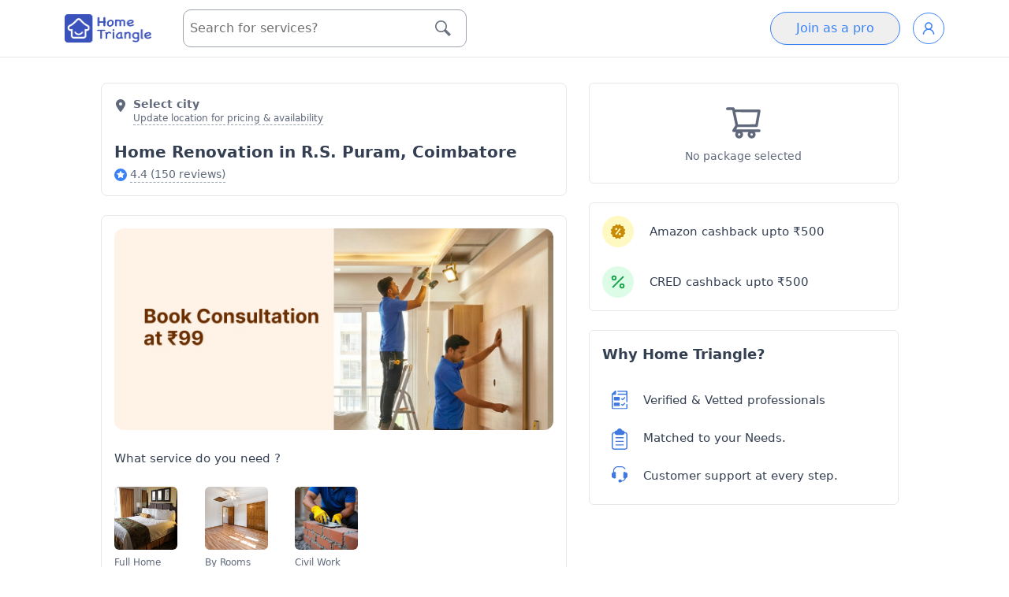

--- FILE ---
content_type: text/html
request_url: https://hometriangle.com/coimbatore/home-renovation?near=rs-puram-coimbatore
body_size: 54140
content:
<!DOCTYPE html><html lang="en"> <head><script>
  (function(w,d,s,l,i){
    w[l] = w[l] || [];
    w[l].push({ 'gtm.start': new Date().getTime(), event: 'gtm.js' });

    var f = d.getElementsByTagName(s)[0];
    var j = d.createElement(s);
    var dl = l !== 'dataLayer' ? '&l=' + l : '';
    j.async = true;
    j.src = 'https://www.googletagmanager.com/gtm.js?id=' + i + dl;
    f.parentNode.insertBefore(j, f);
  })(window, document, 'script', 'dataLayer', 'GTM-WDPWDTT');
</script> <!-- <script type="text/partytown">
(function(w,d,s,l,i){w[l]=w[l]||[];w[l].push({'gtm.start':
  new Date().getTime(),event:'gtm.js'});var f=d.getElementsByTagName(s)[0],
  j=d.createElement(s),dl=l!='dataLayer'?'&l='+l:'';j.async=true;j.src=
  'https://www.googletagmanager.com/gtm.js?id='+i+dl;f.parentNode.insertBefore(j,f);
  })(window,document,'script','dataLayer','GTM-WDPWDTT');
</script> --><script src="https://maps.googleapis.com/maps/api/js?key=AIzaSyCvhCB1xFRNnObWAimnqKm0H8f8qQO4l7U&loading=async&libraries=places">
</script><meta charset="UTF-8"><link rel="icon" type="image/x-icon" href="/images/htr-fav.png"><title>Home Renovation Services in R.S. Puram, Coimbatore | Transform &amp; Upgrade</title><meta name="description" content="Experience a home transformation with our expert renovation services in R.S. Puram, Coimbatore. We actualize your vision with finesse. Request a project quote today."><meta name="keywords" content="home renovation R.S. Puram, Coimbatore, professional, transform, upgrade, experts, vision, project, tailored, solutions"><meta property="og:title" content="Home Renovation Services in R.S. Puram, Coimbatore | Transform &#38; Upgrade"><meta property="og:url" content="https://hometriangle.com/coimbatore/home-renovation"><meta property="og:description" content="Experience a home transformation with our expert renovation services in R.S. Puram, Coimbatore. We actualize your vision with finesse. Request a project quote today."><meta property="og:site_name" content="HomeTriangle"><meta property="og:type" content="website"><link rel="canonical" href="https://hometriangle.com/coimbatore/home-renovation"><meta property="og:image" content="/imagecache/media/13119/image.webp"><meta name="twitter:image" content="/imagecache/media/13119/image.webp"><meta name="twitter:card" content="summary_large_image"><meta property="twitter:title" content="Home Renovation Services in R.S. Puram, Coimbatore | Transform &#38; Upgrade"><meta property="twitter:description" content="Experience a home transformation with our expert renovation services in R.S. Puram, Coimbatore. We actualize your vision with finesse. Request a project quote today."><meta property="twitter:account_id" content="4503599629268190"><meta name="twitter:site" content="@hometriangle"><meta name="twitter:url" content="https://hometriangle.com/coimbatore/home-renovation"><meta name="twitter:creator" content="@hometriangle"><meta property="fb:app_id" content="641469879243248"><meta property="fb:admins" content="551881492"><meta name="robots" content="index, follow"><script type="application/ld+json">[{"@context":"https://schema.org","@type":"Organization","name":"HomeTriangle","url":"https://hometriangle.com/","logo":"https://hometriangle.com/web/assets/images/blue-white-htr-logo.png","contactPoint":{"@type":"ContactPoint","telephone":"7676000100","email":"customer.support@hometriangle.com","contactType":"customer service","areaServed":"IN"},"sameAs":["https://twitter.com/hometriangle","https://www.instagram.com/hometriangle/","https://www.linkedin.com/company/home-triangle/","https://www.youtube.com/c/Hometriangle","https://www.facebook.com/myhome.triangle"],"address":{"@type":"PostalAddress","streetAddress":"#989, 1st floor, Raghu Building","addressLocality":"Horamavu Main Road, Bangalore","addressRegion":"Karanataka","addressCountry":"IN","postalCode":"560043"}}]</script><meta name="viewport" content="width=device-width, initial-scale=1, initial-scale=1"><script type="application/ld+json">[{"@context":"https://schema.org","@type":"LocalBusiness","name":"HomeTriangle","image":"https://hometriangle.com/imagecache/media/13119/image.webp","description":"Transform and upgrade your home with our professional renovation services. Our experts will bring your vision to life. Request a quote for your project today!","review":[{"@type":"Review","datePublished":"Aug, 21 2025","reviewRating":{"@type":"Rating","ratingValue":5,"bestRating":"5"},"author":{"@type":"Person","name":"Indira"},"name":"Indira","reviewBody":"Professional"},{"@type":"Review","datePublished":"Aug, 21 2025","reviewRating":{"@type":"Rating","ratingValue":5,"bestRating":"5"},"author":{"@type":"Person","name":"Chitra"},"name":"Chitra","reviewBody":"Reasonably Priced"},{"@type":"Review","datePublished":"Aug, 21 2025","reviewRating":{"@type":"Rating","ratingValue":5,"bestRating":"5"},"author":{"@type":"Person","name":"Varun"},"name":"Varun","reviewBody":"Reasonably Priced,Professional"},{"@type":"Review","datePublished":"Aug, 21 2025","reviewRating":{"@type":"Rating","ratingValue":5,"bestRating":"5"},"author":{"@type":"Person","name":"Naveen"},"name":"Naveen","reviewBody":"Professional,Trustworthy,On Time Service"},{"@type":"Review","datePublished":"Aug, 21 2025","reviewRating":{"@type":"Rating","ratingValue":4,"bestRating":"5"},"author":{"@type":"Person","name":"Manisha"},"name":"Manisha","reviewBody":"Professional,On Time Service,Reasonably Priced"},{"@type":"Review","datePublished":"Aug, 21 2025","reviewRating":{"@type":"Rating","ratingValue":4,"bestRating":"5"},"author":{"@type":"Person","name":"Anitha"},"name":"Anitha","reviewBody":"On Time Service,Trustworthy,Professional"},{"@type":"Review","datePublished":"Aug, 21 2025","reviewRating":{"@type":"Rating","ratingValue":4,"bestRating":"5"},"author":{"@type":"Person","name":"Lakshmi"},"name":"Lakshmi","reviewBody":"Reasonably Priced,Trustworthy"},{"@type":"Review","datePublished":"Aug, 21 2025","reviewRating":{"@type":"Rating","ratingValue":4,"bestRating":"5"},"author":{"@type":"Person","name":"Vidya"},"name":"Vidya","reviewBody":"Trustworthy,Reasonably Priced,On Time Service"},{"@type":"Review","datePublished":"Aug, 21 2025","reviewRating":{"@type":"Rating","ratingValue":4,"bestRating":"5"},"author":{"@type":"Person","name":"Sindhu"},"name":"Sindhu","reviewBody":"On Time Service,Professional,Reasonably Priced"},{"@type":"Review","datePublished":"Aug, 21 2025","reviewRating":{"@type":"Rating","ratingValue":4,"bestRating":"5"},"author":{"@type":"Person","name":"Revathi"},"name":"Revathi","reviewBody":"Professional,Reasonably Priced,Trustworthy"},{"@type":"Review","datePublished":"Aug, 21 2025","reviewRating":{"@type":"Rating","ratingValue":4,"bestRating":"5"},"author":{"@type":"Person","name":"Ashok"},"name":"Ashok","reviewBody":"On Time Service,Trustworthy,Reasonably Priced"},{"@type":"Review","datePublished":"Aug, 21 2025","reviewRating":{"@type":"Rating","ratingValue":5,"bestRating":"5"},"author":{"@type":"Person","name":"Manisha"},"name":"Manisha","reviewBody":"Professional,Reasonably Priced"},{"@type":"Review","datePublished":"Aug, 21 2025","reviewRating":{"@type":"Rating","ratingValue":5,"bestRating":"5"},"author":{"@type":"Person","name":"Manoj"},"name":"Manoj","reviewBody":"Reasonably Priced,On Time Service,Trustworthy"},{"@type":"Review","datePublished":"Aug, 21 2025","reviewRating":{"@type":"Rating","ratingValue":5,"bestRating":"5"},"author":{"@type":"Person","name":"Preethi"},"name":"Preethi","reviewBody":"Trustworthy,Professional"},{"@type":"Review","datePublished":"Aug, 21 2025","reviewRating":{"@type":"Rating","ratingValue":5,"bestRating":"5"},"author":{"@type":"Person","name":"Shobha"},"name":"Shobha","reviewBody":"Reasonably Priced,Trustworthy"}],"aggregateRating":{"@type":"AggregateRating","ratingValue":4.4,"bestRating":5,"worstRating":1,"ratingCount":150},"priceRange":"&#8377;550000 - &#8377;1500000","address":{"@type":"PostalAddress","streetAddress":"#989, 1st floor, Raghu Building","addressLocality":"Horamavu Main Road, Bangalore","addressRegion":"Karanataka","addressCountry":"IN","postalCode":"560043"},"telephone":"7676-000-100"},{"@context":"https://schema.org","@type":"FAQPage","mainEntity":[{"@type":"Question","name":"How do I find the best home renovators near me?","acceptedAnswer":{"@type":"Answer","text":"HomeTriangle has a database of the best professionals offering home renovation services all over India. Check out their ratings and testimonials from previous customers before choosing a service provider."}},{"@type":"Question","name":"How much does it cost to renovate a house per square foot?","acceptedAnswer":{"@type":"Answer","text":"If you have an empty flat, the cost of interiors could go up to Rs 1,500 to Rs 3,000 per sq foot, while for a flat with basic amenities provided by the developer, it could vary from Rs 1,000 to Rs 1,500 per square foot. The price varies depending on the quality of the materials and the total time taken."}},{"@type":"Question","name":"What comes first in a home renovation?","acceptedAnswer":{"@type":"Answer","text":"Roof, Foundation, Water Issues, Siding, Windows. This is the order to go about doing home renovations. Large projects must be done first because subsequent projects are impacted by them. Protect your future renovation work by making certain the house won't collapse on you (foundation, major structural problems) and that it will remain dry (roof, siding, windows."}},{"@type":"Question","name":"Should I buy the materials needed for the renovation?","acceptedAnswer":{"@type":"Answer","text":"Our professionals are quite flexible when it comes to buying the materials you need. You can either buy it or you can talk to them and they’ll help you get it cheaper. You can talk to our professionals in detail about it when they call you."}},{"@type":"Question","name":"Do you provide bathroom renovation services or only home renovation services?","acceptedAnswer":{"@type":"Answer","text":"We provide home renovation services, kitchen renovation services, and home renovation services. Call us at 76 76 000 100 and we will be more than happy to help you get the right kind of service you need at an affordable price."}},{"@type":"Question","name":"Where to start a home renovation?","acceptedAnswer":{"@type":"Answer","text":"The first step when renovating a home is to assess its condition. Once you have a list of items you want to completely renovate, follow this order :\n● Home appliances including your AC\n● Plumbing\n● Electricals\n● Doors and Windows"}},{"@type":"Question","name":"Are the professionals coming to my house trustworthy?","acceptedAnswer":{"@type":"Answer","text":"Customer safety and satisfaction is our topmost priority. All service providers associated with HomeTriangle go through extensive background checks to ensure your safety."}}]},{"@context":"https://schema.org","@type":"Service","serviceType":"Home Renovation","hasOfferCatalog":{"@type":"OfferCatalog","name":"Home Renovation","itemListElement":[{"@type":"Offer","itemOffered":{"@type":"Service","name":"Full Home Renovation","description":"<ul>\n<li>Complete renovation of entire home including civil, electrical, plumbing, and interiors  </li>\n<li>End-to-end project management for a fresh, modern look</li>\n</ul>\n","image":["/imagecache/media/388800/package.png"],"offers":{"@type":"Offer","price":1100,"availability":"https://schema.org/InStock","priceCurrency":"INR","hasMerchantReturnPolicy":{"@type":"MerchantReturnPolicy","applicableCountry":"IO","returnPolicyCategory":"https://schema.org/MerchantReturnNotPermitted"},"priceValidUntil":"2026-01-30","shippingDetails":{"@type":"OfferShippingDetails","shippingRate":{"@type":"MonetaryAmount","value":"0","currency":"INR"},"shippingDestination":[{"@type":"DefinedRegion","addressCountry":"IN"}],"deliveryTime":{"@type":"ShippingDeliveryTime","handlingTime":{"@type":"QuantitativeValue","minValue":0,"maxValue":1,"unitCode":"DAY"},"transitTime":{"@type":"QuantitativeValue","minValue":0,"maxValue":1,"unitCode":"DAY"}}}}}},{"@type":"Offer","itemOffered":{"@type":"Service","name":"Living Room Renovation","description":"<ul>\n<li>Redesign your living room with flooring, lighting, and modern wall treatments</li>\n</ul>\n","image":["/imagecache/media/388811/package.png"],"offers":{"@type":"Offer","price":700,"availability":"https://schema.org/InStock","priceCurrency":"INR","hasMerchantReturnPolicy":{"@type":"MerchantReturnPolicy","applicableCountry":"IO","returnPolicyCategory":"https://schema.org/MerchantReturnNotPermitted"},"priceValidUntil":"2026-01-30","shippingDetails":{"@type":"OfferShippingDetails","shippingRate":{"@type":"MonetaryAmount","value":"0","currency":"INR"},"shippingDestination":[{"@type":"DefinedRegion","addressCountry":"IN"}],"deliveryTime":{"@type":"ShippingDeliveryTime","handlingTime":{"@type":"QuantitativeValue","minValue":0,"maxValue":1,"unitCode":"DAY"},"transitTime":{"@type":"QuantitativeValue","minValue":0,"maxValue":1,"unitCode":"DAY"}}}}}},{"@type":"Offer","itemOffered":{"@type":"Service","name":"Bedroom Renovation","description":"<ul>\n<li>Upgrade bedrooms with wardrobes, lighting, flooring, and wall designs for comfort &amp; style</li>\n</ul>\n","image":["/imagecache/media/388814/package.png"],"offers":{"@type":"Offer","price":700,"availability":"https://schema.org/InStock","priceCurrency":"INR","hasMerchantReturnPolicy":{"@type":"MerchantReturnPolicy","applicableCountry":"IO","returnPolicyCategory":"https://schema.org/MerchantReturnNotPermitted"},"priceValidUntil":"2026-01-30","shippingDetails":{"@type":"OfferShippingDetails","shippingRate":{"@type":"MonetaryAmount","value":"0","currency":"INR"},"shippingDestination":[{"@type":"DefinedRegion","addressCountry":"IN"}],"deliveryTime":{"@type":"ShippingDeliveryTime","handlingTime":{"@type":"QuantitativeValue","minValue":0,"maxValue":1,"unitCode":"DAY"},"transitTime":{"@type":"QuantitativeValue","minValue":0,"maxValue":1,"unitCode":"DAY"}}}}}},{"@type":"Offer","itemOffered":{"@type":"Service","name":"Bathroom Renovation","description":"<ul>\n<li>Redesign and upgrade your bathroom with modern tiles, fittings, and waterproofing solutions</li>\n</ul>\n","image":["/imagecache/media/515213/package.png"],"offers":{"@type":"Offer","price":750,"availability":"https://schema.org/InStock","priceCurrency":"INR","hasMerchantReturnPolicy":{"@type":"MerchantReturnPolicy","applicableCountry":"IO","returnPolicyCategory":"https://schema.org/MerchantReturnNotPermitted"},"priceValidUntil":"2026-01-30","shippingDetails":{"@type":"OfferShippingDetails","shippingRate":{"@type":"MonetaryAmount","value":"0","currency":"INR"},"shippingDestination":[{"@type":"DefinedRegion","addressCountry":"IN"}],"deliveryTime":{"@type":"ShippingDeliveryTime","handlingTime":{"@type":"QuantitativeValue","minValue":0,"maxValue":1,"unitCode":"DAY"},"transitTime":{"@type":"QuantitativeValue","minValue":0,"maxValue":1,"unitCode":"DAY"}}}}}},{"@type":"Offer","itemOffered":{"@type":"Service","name":"Kitchen Renovation","description":"<ul>\n<li>Transform your kitchen with modular fittings, countertops, cabinets, and improved lighting</li>\n</ul>\n","image":["/imagecache/media/515215/package.png"],"offers":{"@type":"Offer","price":700,"availability":"https://schema.org/InStock","priceCurrency":"INR","hasMerchantReturnPolicy":{"@type":"MerchantReturnPolicy","applicableCountry":"IO","returnPolicyCategory":"https://schema.org/MerchantReturnNotPermitted"},"priceValidUntil":"2026-01-30","shippingDetails":{"@type":"OfferShippingDetails","shippingRate":{"@type":"MonetaryAmount","value":"0","currency":"INR"},"shippingDestination":[{"@type":"DefinedRegion","addressCountry":"IN"}],"deliveryTime":{"@type":"ShippingDeliveryTime","handlingTime":{"@type":"QuantitativeValue","minValue":0,"maxValue":1,"unitCode":"DAY"},"transitTime":{"@type":"QuantitativeValue","minValue":0,"maxValue":1,"unitCode":"DAY"}}}}}},{"@type":"Offer","itemOffered":{"@type":"Service","name":"Masonry Service","description":"<ul>\n<li>Professional brickwork, blockwork, and structural wall construction  </li>\n<li>Durable, aligned, and quality-checked masonry for homes and buildings</li>\n</ul>\n","image":["/imagecache/media/515286/package.png"],"offers":{"@type":"Offer","price":5999,"availability":"https://schema.org/InStock","priceCurrency":"INR","hasMerchantReturnPolicy":{"@type":"MerchantReturnPolicy","applicableCountry":"IO","returnPolicyCategory":"https://schema.org/MerchantReturnNotPermitted"},"priceValidUntil":"2026-01-30","shippingDetails":{"@type":"OfferShippingDetails","shippingRate":{"@type":"MonetaryAmount","value":"0","currency":"INR"},"shippingDestination":[{"@type":"DefinedRegion","addressCountry":"IN"}],"deliveryTime":{"@type":"ShippingDeliveryTime","handlingTime":{"@type":"QuantitativeValue","minValue":0,"maxValue":1,"unitCode":"DAY"},"transitTime":{"@type":"QuantitativeValue","minValue":0,"maxValue":1,"unitCode":"DAY"}}}}}},{"@type":"Offer","itemOffered":{"@type":"Service","name":"Plastering and Cement Work","description":"<ul>\n<li>Smooth finishing of walls and ceilings with high-quality cement plaster  </li>\n<li>Enhances durability, waterproofing, and paint-ready surfaces</li>\n</ul>\n","image":["/imagecache/media/515287/package.png"],"offers":{"@type":"Offer","price":4999,"availability":"https://schema.org/InStock","priceCurrency":"INR","hasMerchantReturnPolicy":{"@type":"MerchantReturnPolicy","applicableCountry":"IO","returnPolicyCategory":"https://schema.org/MerchantReturnNotPermitted"},"priceValidUntil":"2026-01-30","shippingDetails":{"@type":"OfferShippingDetails","shippingRate":{"@type":"MonetaryAmount","value":"0","currency":"INR"},"shippingDestination":[{"@type":"DefinedRegion","addressCountry":"IN"}],"deliveryTime":{"@type":"ShippingDeliveryTime","handlingTime":{"@type":"QuantitativeValue","minValue":0,"maxValue":1,"unitCode":"DAY"},"transitTime":{"@type":"QuantitativeValue","minValue":0,"maxValue":1,"unitCode":"DAY"}}}}}}]}}]</script><link rel="stylesheet" href="/_astro/index.DZHKGFfB.css">
<link rel="stylesheet" href="/_astro/index.DUGifWpB.css">
<link rel="stylesheet" href="/_astro/login.CgoXEPVj.css">
<style>.solid-select-container[data-disabled=true]{pointer-events:none}.solid-select-container{position:relative}.solid-select-control[data-disabled=true]{--tw-bg-opacity: 1;background-color:rgba(243,244,246,var(--tw-bg-opacity));--tw-border-opacity: 1;border-color:rgba(209,213,219,var(--tw-border-opacity))}.solid-select-control{--tw-border-opacity: 1;border-color:rgba(229,231,235,var(--tw-border-opacity));border-radius:.25rem;border-width:1px;display:grid;line-height:1.5;padding:.25rem .5rem;grid-template-columns:repeat(1,minmax(0,1fr))}.solid-select-control[data-multiple=true][data-has-value=true]{display:flex;flex-wrap:wrap;align-items:stretch;grid-gap:.25rem;gap:.25rem}.solid-select-control:focus-within{--tw-outline-opacity: 1;outline-color:rgba(209,213,219,var(--tw-outline-opacity))}.solid-select-placeholder{--tw-text-opacity: 1;color:rgba(156,163,175,var(--tw-text-opacity));grid-column-start:1;grid-row-start:1}.solid-select-single-value{grid-column-start:1;grid-row-start:1}.solid-select-multi-value{--tw-bg-opacity: 1;background-color:rgba(243,244,246,var(--tw-bg-opacity));border-radius:.25rem;display:flex;align-items:center;font-size:85%;line-height:1;line-height:inherit;padding-left:4px;padding-right:4px}.solid-select-multi-value-remove{padding-left:.25rem;padding-right:.25rem}.solid-select-multi-value-remove:hover{text-shadow:1px 1px 3px rgb(0 0 0 / 29%),2px 4px 7px rgb(73 64 125 / 35%)}.solid-select-input{background-color:transparent;border-width:0px;flex:1 1 0%;margin:0;outline:2px solid transparent;outline-offset:2px;padding:0;caret-color:transparent;grid-column-start:1;grid-row-start:1;font:inherit}.solid-select-input:-moz-read-only{cursor:default}.solid-select-input:read-only{cursor:default}.solid-select-input[data-multiple=true],.solid-select-input[data-is-active=true]{caret-color:currentColor}.solid-select-list{background-color:inherit;border-radius:.125rem;margin-top:.25rem;max-height:50vh;min-width:100%;overflow-y:auto;padding:.5rem;position:absolute;--tw-shadow: 0 10px 15px -3px rgb(0 0 0/.1),0 4px 6px -4px rgb(0 0 0/.1);--tw-shadow-colored: 0 10px 15px -3px var(--tw-shadow-color),0 4px 6px -4px var(--tw-shadow-color);box-shadow:var(--tw-ring-offset-shadow,0 0 #0000),var(--tw-ring-shadow,0 0 #0000),var(--tw-shadow);white-space:nowrap;z-index:1}.solid-select-option:hover{--tw-bg-opacity: 1;background-color:rgba(229,231,235,var(--tw-bg-opacity))}.solid-select-option[data-focused=true]{--tw-bg-opacity: 1;background-color:rgba(243,244,246,var(--tw-bg-opacity))}.solid-select-option>mark{--tw-bg-opacity: 1;background-color:rgba(unset,var(--tw-bg-opacity));--tw-text-opacity: 1;color:rgba(unset,var(--tw-text-opacity));text-decoration-line:underline}.solid-select-option{cursor:default;padding:.5rem 1rem;-webkit-user-select:none;-moz-user-select:none;user-select:none}.solid-select-option[data-disabled=true]{pointer-events:none;--tw-text-opacity: 1;color:rgba(156,163,175,var(--tw-text-opacity))}.solid-select-list-placeholder{cursor:default;padding:.5rem 1rem;-webkit-user-select:none;-moz-user-select:none;user-select:none}
.SimpleDatepicker-Button,.SimpleDatepicker-DayGrid,.SimpleDatepicker-List,.SimpleDatepicker-ListItem,.SimpleDatepicker-ListWrapper{all:unset}.SimpleDatepicker{--sd-scrollbar-size:6px;--sd-scrollbar-border-radius:8px;--sd-button-border-radius:4px;--sd-button-height:2rem;--sd-button-width:4rem;--sd-button-inline-padding:.5rem;--sd-button-focus-outline:1px solid var(--sd-primary-color);--sd-scrollbar-color:#888;--sd-background-color:#fff;--sd-text-color:#172454;--sd-primary-color:#1e4cd7;--sd-primary-hover-color:#1f3eae;--sd-primary-focus-color:#94c4fc;--sd-text-primary-color:#fff;--sd-text-disabled-color:#aaa;--sd-button-disabled-color:#e3e3e3;--sd-list-caption-color:#999;--sd-footer-border-color:#eee;--sd-transition-time:50ms;--sd-transition-timing-function:ease-in-out;--sd-section-gap:1rem;--sd-list-caption-gap:.25rem;--sd-list-caption-font-size:.8rem;--sd-padding:.5rem;--sd-box-shadow:0px .6px 1.8px rgba(0,0,0,.035),0px 5px 14px rgba(0,0,0,.07);--sd-border-radius:8px;--sd-footer-border-top:1px solid var(--sd-footer-border-color);background-color:var(--sd-background-color);border-radius:var(--sd-border-radius);box-shadow:var(--sd-box-shadow);color:var(--sd-text-color);transition:background-color var(--sd-transition-time) var(--sd-transition-timing-function),color var(--sd-transition-time) var(--sd-transition-timing-function),box-shadow var(--sd-transition-time) var(--sd-transition-timing-function);width:-moz-fit-content;width:fit-content}.SimpleDatepicker ::-webkit-scrollbar{height:var(--sd-scrollbar-size);width:var(--sd-scrollbar-size)}.SimpleDatepicker ::-webkit-scrollbar-thumb{background-color:var(--sd-scrollbar-color);border-radius:var(--sd-scrollbar-border-radius)}.SimpleDatepicker-SectionContainer{display:flex;gap:var(--sd-section-gap);max-height:500px;overflow:hidden;padding:var(--sd-padding)}.SimpleDatepicker-Footer{border-top:var(--sd-footer-border-top);display:flex;flex-direction:row-reverse;padding:var(--sd-padding) calc(var(--sd-scrollbar-size) + var(--sd-scrollbar-size) + var(--sd-padding))}.SimpleDatepicker-Button{align-items:center;border-radius:var(--sd-button-border-radius);box-sizing:border-box;cursor:pointer;display:flex;height:var(--sd-button-height);justify-content:center;transition:background-color var(--sd-transition-time) var(--sd-transition-timing-function)}.SimpleDatepicker-Button[disabled]{color:var(--sd-text-disabled-color);pointer-events:none}.SimpleDatepicker-Button:focus,.SimpleDatepicker-Button:hover{background-color:var(--sd-primary-focus-color)}.SimpleDatepicker-Button:focus{outline:var(--sd-button-focus-outline)}.SimpleDatepicker-ButtonText{overflow:hidden;text-overflow:ellipsis;white-space:nowrap}.SimpleDatepicker-Button_selected{background-color:var(--sd-primary-color);color:var(--sd-text-primary-color)}.SimpleDatepicker-Button_selected:focus,.SimpleDatepicker-Button_selected:hover{background-color:var(--sd-primary-hover-color)}.SimpleDatepicker-Button_selected[disabled]{background-color:var(--sd-button-disabled-color)}.SimpleDatepicker-Button_wide{padding-inline:var(--sd-button-inline-padding);width:var(--sd-button-width)}.SimpleDatepicker-Button_squared{width:var(--sd-button-height)}.SimpleDatepicker-List{height:calc(var(--sd-button-height)*var(--sd-max-rows));padding-inline:var(--sd-scrollbar-size);position:relative}.SimpleDatepicker-List_scrollable{overflow-y:auto}.SimpleDatepicker-ListWrapper{display:flex;flex-direction:column;gap:var(--sd-list-caption-gap)}.SimpleDatepicker-ListCaption{color:var(--sd-list-caption-color);font-size:var(--sd-list-caption-font-size);text-align:center}.SimpleDatepicker-ListCaption_withScrollbarPadding{padding-right:var(--sd-scrollbar-size)}.SimpleDatepicker-DayGrid{display:grid;grid-template-columns:repeat(7,max-content);grid-template-rows:auto}
.sb-overflow-hidden{overflow:hidden}.sb-overlay{position:fixed;inset:0;background-color:#00000080;display:flex;align-items:flex-end}@keyframes slide-up{0%{transform:translateY(100%)}}@keyframes slide-down{to{transform:translateY(100%)}}.sb-content{background-color:#fff;width:100%;animation:slide-up .2s ease}.sb-content.sb-is-snapping{transition:transform .2s ease}.sb-content.sb-is-closing{animation:slide-down .2s ease}.sb-handle-container{padding:16px 0;margin:0 auto}.sb-handle{width:60px;height:2px;background-color:#000;text-align:center;margin:auto}
</style><script>!(function(w,p,f,c){if(!window.crossOriginIsolated && !navigator.serviceWorker) return;c=w[p]=Object.assign(w[p]||{},{"lib":"/~partytown/","debug":false});c[f]=(c[f]||[])})(window,'partytown','forward');/* Partytown 0.11.2 - MIT QwikDev */
const t={preserveBehavior:!1},e=e=>{if("string"==typeof e)return[e,t];const[n,r=t]=e;return[n,{...t,...r}]},n=Object.freeze((t=>{const e=new Set;let n=[];do{Object.getOwnPropertyNames(n).forEach((t=>{"function"==typeof n[t]&&e.add(t)}))}while((n=Object.getPrototypeOf(n))!==Object.prototype);return Array.from(e)})());!function(t,r,o,i,a,s,c,l,d,p,u=t,f){function h(){f||(f=1,"/"==(c=(s.lib||"/~partytown/")+(s.debug?"debug/":""))[0]&&(d=r.querySelectorAll('script[type="text/partytown"]'),i!=t?i.dispatchEvent(new CustomEvent("pt1",{detail:t})):(l=setTimeout(v,(null==s?void 0:s.fallbackTimeout)||1e4),r.addEventListener("pt0",w),a?y(1):o.serviceWorker?o.serviceWorker.register(c+(s.swPath||"partytown-sw.js"),{scope:c}).then((function(t){t.active?y():t.installing&&t.installing.addEventListener("statechange",(function(t){"activated"==t.target.state&&y()}))}),console.error):v())))}function y(e){p=r.createElement(e?"script":"iframe"),t._pttab=Date.now(),e||(p.style.display="block",p.style.width="0",p.style.height="0",p.style.border="0",p.style.visibility="hidden",p.setAttribute("aria-hidden",!0)),p.src=c+"partytown-"+(e?"atomics.js?v=0.11.2":"sandbox-sw.html?"+t._pttab),r.querySelector(s.sandboxParent||"body").appendChild(p)}function v(n,o){for(w(),i==t&&(s.forward||[]).map((function(n){const[r]=e(n);delete t[r.split(".")[0]]})),n=0;n<d.length;n++)(o=r.createElement("script")).innerHTML=d[n].innerHTML,o.nonce=s.nonce,r.head.appendChild(o);p&&p.parentNode.removeChild(p)}function w(){clearTimeout(l)}s=t.partytown||{},i==t&&(s.forward||[]).map((function(r){const[o,{preserveBehavior:i}]=e(r);u=t,o.split(".").map((function(e,r,o){var a;u=u[o[r]]=r+1<o.length?u[o[r]]||(a=o[r+1],n.includes(a)?[]:{}):(()=>{let e=null;if(i){const{methodOrProperty:n,thisObject:r}=((t,e)=>{let n=t;for(let t=0;t<e.length-1;t+=1)n=n[e[t]];return{thisObject:n,methodOrProperty:e.length>0?n[e[e.length-1]]:void 0}})(t,o);"function"==typeof n&&(e=(...t)=>n.apply(r,...t))}return function(){let n;return e&&(n=e(arguments)),(t._ptf=t._ptf||[]).push(o,arguments),n}})()}))})),"complete"==r.readyState?h():(t.addEventListener("DOMContentLoaded",h),t.addEventListener("load",h))}(window,document,navigator,top,window.crossOriginIsolated);;(e=>{e.addEventListener("astro:before-swap",e=>{let r=document.body.querySelector("iframe[src*='/~partytown/']");if(r)e.newDocument.body.append(r)})})(document);</script></head> <body> <!-- Google Tag Manager (noscript) --> <noscript><iframe src="https://www.googletagmanager.com/ns.html?id=GTM-WDPWDTT" height="0" width="0" style="display:none;visibility:hidden"></iframe></noscript> <!-- End Google Tag Manager (noscript) --> <header class="top-0 h-fit sticky hidden lg:block top-0 sticky " style="z-index:1000"> <style>astro-island,astro-slot,astro-static-slot{display:contents}</style><script>(()=>{var e=async t=>{await(await t())()};(self.Astro||(self.Astro={})).load=e;window.dispatchEvent(new Event("astro:load"));})();;(()=>{var A=Object.defineProperty;var g=(i,o,a)=>o in i?A(i,o,{enumerable:!0,configurable:!0,writable:!0,value:a}):i[o]=a;var d=(i,o,a)=>g(i,typeof o!="symbol"?o+"":o,a);{let i={0:t=>m(t),1:t=>a(t),2:t=>new RegExp(t),3:t=>new Date(t),4:t=>new Map(a(t)),5:t=>new Set(a(t)),6:t=>BigInt(t),7:t=>new URL(t),8:t=>new Uint8Array(t),9:t=>new Uint16Array(t),10:t=>new Uint32Array(t),11:t=>1/0*t},o=t=>{let[l,e]=t;return l in i?i[l](e):void 0},a=t=>t.map(o),m=t=>typeof t!="object"||t===null?t:Object.fromEntries(Object.entries(t).map(([l,e])=>[l,o(e)]));class y extends HTMLElement{constructor(){super(...arguments);d(this,"Component");d(this,"hydrator");d(this,"hydrate",async()=>{var b;if(!this.hydrator||!this.isConnected)return;let e=(b=this.parentElement)==null?void 0:b.closest("astro-island[ssr]");if(e){e.addEventListener("astro:hydrate",this.hydrate,{once:!0});return}let c=this.querySelectorAll("astro-slot"),n={},h=this.querySelectorAll("template[data-astro-template]");for(let r of h){let s=r.closest(this.tagName);s!=null&&s.isSameNode(this)&&(n[r.getAttribute("data-astro-template")||"default"]=r.innerHTML,r.remove())}for(let r of c){let s=r.closest(this.tagName);s!=null&&s.isSameNode(this)&&(n[r.getAttribute("name")||"default"]=r.innerHTML)}let p;try{p=this.hasAttribute("props")?m(JSON.parse(this.getAttribute("props"))):{}}catch(r){let s=this.getAttribute("component-url")||"<unknown>",v=this.getAttribute("component-export");throw v&&(s+=` (export ${v})`),console.error(`[hydrate] Error parsing props for component ${s}`,this.getAttribute("props"),r),r}let u;await this.hydrator(this)(this.Component,p,n,{client:this.getAttribute("client")}),this.removeAttribute("ssr"),this.dispatchEvent(new CustomEvent("astro:hydrate"))});d(this,"unmount",()=>{this.isConnected||this.dispatchEvent(new CustomEvent("astro:unmount"))})}disconnectedCallback(){document.removeEventListener("astro:after-swap",this.unmount),document.addEventListener("astro:after-swap",this.unmount,{once:!0})}connectedCallback(){if(!this.hasAttribute("await-children")||document.readyState==="interactive"||document.readyState==="complete")this.childrenConnectedCallback();else{let e=()=>{document.removeEventListener("DOMContentLoaded",e),c.disconnect(),this.childrenConnectedCallback()},c=new MutationObserver(()=>{var n;((n=this.lastChild)==null?void 0:n.nodeType)===Node.COMMENT_NODE&&this.lastChild.nodeValue==="astro:end"&&(this.lastChild.remove(),e())});c.observe(this,{childList:!0}),document.addEventListener("DOMContentLoaded",e)}}async childrenConnectedCallback(){let e=this.getAttribute("before-hydration-url");e&&await import(e),this.start()}async start(){let e=JSON.parse(this.getAttribute("opts")),c=this.getAttribute("client");if(Astro[c]===void 0){window.addEventListener(`astro:${c}`,()=>this.start(),{once:!0});return}try{await Astro[c](async()=>{let n=this.getAttribute("renderer-url"),[h,{default:p}]=await Promise.all([import(this.getAttribute("component-url")),n?import(n):()=>()=>{}]),u=this.getAttribute("component-export")||"default";if(!u.includes("."))this.Component=h[u];else{this.Component=h;for(let f of u.split("."))this.Component=this.Component[f]}return this.hydrator=p,this.hydrate},e,this)}catch(n){console.error(`[astro-island] Error hydrating ${this.getAttribute("component-url")}`,n)}}attributeChangedCallback(){this.hydrate()}}d(y,"observedAttributes",["props"]),customElements.get("astro-island")||customElements.define("astro-island",y)}})();</script><script>window._$HY||(e=>{let t=e=>e&&e.hasAttribute&&(e.hasAttribute("data-hk")?e:t(e.host&&e.host.nodeType?e.host:e.parentNode));["click", "input"].forEach((o=>document.addEventListener(o,(o=>{if(!e.events)return;let s=t(o.composedPath&&o.composedPath()[0]||o.target);s&&!e.completed.has(s)&&e.events.push([s,o])}))))})(_$HY={events:[],completed:new WeakSet,r:{},fe(){}});</script><!--xs--><astro-island uid="1nluiv" data-solid-render-id="s1" component-url="/_astro/NavbarV2.GU6av1G2.js" component-export="NavbarV2" renderer-url="/_astro/client.CA91GSaa.js" props="{&quot;cityUname&quot;:[0,&quot;coimbatore&quot;],&quot;cityType&quot;:[0,&quot;TIER_2&quot;]}" ssr="" client="load" opts="{&quot;name&quot;:&quot;NavbarV2&quot;,&quot;value&quot;:true}" await-children=""><section data-hk=s10000 class="navbar-clone navbar-unstick border-b z-50 bg-white"><div class="container-md"><nav class="flex items-center justify-between w-full py-3"><div class="flex flex-row lg:w-fit w-full space-x-4 items-center"><div><a class="cursor-pointer" title="Home"><img width="110" height="45" loading="eager" src="/images/blue-white-htr-logo.png" alt="Hometriangle logo"></a></div><div class="w-96 hidden pl-6 lg:block"><div data-hk=s100010 class="w-full"><style>
                .solid-select-control {
                    line-height: 2.4;
                    border: 1px solid #9ca3af;
                    border-radius: 10px;
                    padding-inline: 20px;
                }
                .solid-select-placeholder {
                    color: #707070;
                    font-weight: 400;
                }

                .solid-select-list {
                    background-color: #fff;
                    padding: 0px;
                    max-height: 250px;
                }

                .solid-select-option {
                    padding: 14px;
                    color: #707070;
                    font-weight: 400;
                    cusrsor: pointer;
                }
            </style><div class="CityAutoComplete relative w-full "><!--$--><div data-hk=s100011000 class="solid-select-container w-full text-gray-700 font-medium" data-disabled="false"><div data-hk=s1000110010 class="solid-select-control" data-multiple="false" data-has-value="false" data-disabled="false"><!--$--><div data-hk=s100011001100 class="solid-select-placeholder">Search for services?</div><!--/--><!--$--><!--/--><!--$--><!--/--><!--$--><input data-hk=s10001100140 class="solid-select-input" data-multiple="false" data-is-active="false" type="text" tabindex="0" autocomplete="off" autocapitalize="none" size="1" value=""><!--/--></div></div><!--/--><div class="absolute top-0 right-0 inline-flex items-center h-full py-3 mb-2 font-semibold text-white transition duration-200 ease-in-out outline-none sm:text-md text-md rounded-r-md px-5 focus:border-none focus:outline-none"><div class="flex items-center w-full h-full text-gray-500"><svg xmlns="http://www.w3.org/2000/svg" width="20" height="20" viewBox="0 0 24 24" fill="currentColor"><path d="M21.172 24l-7.387-7.387c-1.388.874-3.024 1.387-4.785 1.387-4.971 0-9-4.029-9-9s4.029-9 9-9 9 4.029 9 9c0 1.761-.514 3.398-1.387 4.785l7.387 7.387-2.828 2.828zm-12.172-8c3.859 0 7-3.14 7-7s-3.141-7-7-7-7 3.14-7 7 3.141 7 7 7z"></path></svg></div></div></div></div></div></div><div class="md:hidden"><div class="flex flex-row"><div data-hk=s100021 class="flex flex-row gap-1 justify-items-center items-center"><div><svg xmlns="http://www.w3.org/2000/svg" width="20" height="20" viewBox="0 0 24 24" fill="currentColor"><path d="M21.172 24l-7.387-7.387c-1.388.874-3.024 1.387-4.785 1.387-4.971 0-9-4.029-9-9s4.029-9 9-9 9 4.029 9 9c0 1.761-.514 3.398-1.387 4.785l7.387 7.387-2.828 2.828zm-12.172-8c3.859 0 7-3.14 7-7s-3.141-7-7-7-7 3.14-7 7 3.141 7 7 7z"></path></svg></div><div class=" side-navabr"><div class="sidenav bg-white  h-full overflow-x-scroll  text-black min-h-lvh overflow-scroll "><div class="flex px-6 py-4 sticky top-0 h-fit bg-white border-b-8 justify-between"><div class="w-28"><img src="/images/blue-white-htr-logo.png" alt="Home Triangle logo"></div><button aria-label="close sidebar"><svg data-hk=s1000220 color="black" fill="black" stroke-width="0" style="overflow:visible" viewBox="0 0 512 512" size="30" height="30" width="30" xmlns="http://www.w3.org/2000/svg" ><path d="m289.94 256 95-95A24 24 0 0 0 351 127l-95 95-95-95a24 24 0 0 0-34 34l95 95-95 95a24 24 0 1 0 34 34l95-95 95 95a24 24 0 0 0 34-34Z"/></svg></button></div><div class="pb-20"><!--$--><div data-hk=s100023 class="flex-col border-b-8 py-3 items-start flex"><p class="text-base pb-3 px-6 font-medium">Profile</p><div class="px-6 pb-3"><a data-hk=s1000240 href="/login" class="inline-flex items-center rounded font-medium focus-visible:ring-primary-500 justify-center focus:outline-none focus-visible:ring transition-colors duration-75 bg-primary-500 text-white hover:bg-primary-600 hover:text-white active:bg-primary-700 rounded-full disabled:bg-gray-200 disabled:cursor-not-allowed px-8 py-2 rounded-xl " type="button">Login or Signup</a></div></div><!--/--><!--$--><div data-hk=s100025 class="flex-col border-b-8 py-3 items-start flex"><a class="font-medium px-6 py-2 w-full flex flex-row items-center space-x-3" target="_self"><!--$--><svg data-hk=s1000260 color="gray" fill="gray" stroke-width="0" style="overflow:visible" viewBox="0 0 1024 1024" size="20" height="20" width="20" xmlns="http://www.w3.org/2000/svg" ><path d="M946.5 505 560.1 118.8l-25.9-25.9a31.5 31.5 0 0 0-44.4 0L77.5 505a63.9 63.9 0 0 0-18.8 46c.4 35.2 29.7 63.3 64.9 63.3h42.5V940h691.8V614.3h43.4c17.1 0 33.2-6.7 45.3-18.8a63.6 63.6 0 0 0 18.7-45.3c0-17-6.7-33.1-18.8-45.2zM568 868H456V664h112v204zm217.9-325.7V868H632V640c0-22.1-17.9-40-40-40H432c-22.1 0-40 17.9-40 40v228H238.1V542.3h-96l370-369.7 23.1 23.1L882 542.3h-96.1z"/></svg><!--/--><p class="font-medium text-md">About us</p></a><a class="font-medium px-6 py-2 w-full flex flex-row items-center space-x-3" target="_self"><!--$--><svg data-hk=s1000270 color="gray" fill="gray" stroke-width="0" style="overflow:visible" viewBox="0 0 1024 1024" size="20" height="20" width="20" xmlns="http://www.w3.org/2000/svg" ><path d="M832 464H332V240c0-30.9 25.1-56 56-56h248c30.9 0 56 25.1 56 56v68c0 4.4 3.6 8 8 8h56c4.4 0 8-3.6 8-8v-68c0-70.7-57.3-128-128-128H388c-70.7 0-128 57.3-128 128v224h-68c-17.7 0-32 14.3-32 32v384c0 17.7 14.3 32 32 32h640c17.7 0 32-14.3 32-32V496c0-17.7-14.3-32-32-32zM540 701v53c0 4.4-3.6 8-8 8h-40c-4.4 0-8-3.6-8-8v-53a48.01 48.01 0 1 1 56 0z"/></svg><!--/--><p class="font-medium text-md">Privacy policy</p></a><a class="font-medium px-6 py-2 w-full flex flex-row items-center space-x-3" target="_self"><!--$--><svg data-hk=s1000280 color="gray" fill="gray" stroke-width="0" style="overflow:visible" viewBox="0 0 512 512" size="20" height="20" width="20" xmlns="http://www.w3.org/2000/svg" ><path d="M428 224H288a48 48 0 0 1-48-48V36a4 4 0 0 0-4-4h-92a64 64 0 0 0-64 64v320a64 64 0 0 0 64 64h224a64 64 0 0 0 64-64V228a4 4 0 0 0-4-4Zm-92 160H176a16 16 0 0 1 0-32h160a16 16 0 0 1 0 32Zm0-80H176a16 16 0 0 1 0-32h160a16 16 0 0 1 0 32Z"/><path d="M419.22 188.59 275.41 44.78a2 2 0 0 0-3.41 1.41V176a16 16 0 0 0 16 16h129.81a2 2 0 0 0 1.41-3.41Z"/></svg><!--/--><p class="font-medium text-md">Terms of use</p></a></div><!--/--><!--$--><!--/--><div class="w-full text-white text-lg px-6 py-3 border-b-8 flex flex-col items-start"><p class="text-base font-medium py-3">Download the app</p><div class="pb-5 flex lg:hidden flex-row items-center space-x-4"><a aria-label="Download our app" href="https://play.google.com/store/apps/details?id=com.hometriangle.consumer&amp;utm_source=Hometriangle&amp;utm_medium=app_promo&amp;utm_campaign=navbar_promo" target="_blank" title="Play store button"><img src="/images/svg/button-google-play.svg" class=" rounded-md " height="59" width="200" alt="Play store"></a><a href="https://apps.apple.com/in/app/hometriangle/id6444316720" class="rounded-md" target="_blank" title="app store button"><img src="/images/svg/button-appstore.svg" class=" rounded-md " height="60" width="185" alt="App store"></a></div></div><!--$--><!--/--><div class="w-full text-white text-lg px-6 py-3 border-b-8 flex flex-col items-start"><p class="text-base font-medium py-3">Are you a service provider?</p><div class="flex flex-row items-center justify-between space-x-10 pb-6"><div class><button data-hk=s1000290 class="inline-flex items-center rounded font-medium focus-visible:ring-primary-500 justify-center focus:outline-none focus-visible:ring shadow-sm transition-colors duration-75 bg-primary-500 text-white hover:bg-primary-600 hover:text-white active:bg-primary-700 rounded-full disabled:bg-gray-200 disabled:cursor-not-allowed px-8 text-md py-2 bg-orange-400 rounded-lg " type="button" >Join as a pro</button></div></div></div></div></div></div><button class="h-fit" aria-label="open sidebar"><svg data-hk=s10002a100 color="currentColor" fill="currentColor" stroke-width="0" style="overflow:visible" baseProfile="tiny" version="1.2" viewBox="0 0 24 24" size="26" height="26" width="26" xmlns="http://www.w3.org/2000/svg" ><path d="M19 17H5c-1.103 0-2 .897-2 2s.897 2 2 2h14c1.103 0 2-.897 2-2s-.897-2-2-2zm0-7H5c-1.103 0-2 .897-2 2s.897 2 2 2h14c1.103 0 2-.897 2-2s-.897-2-2-2zm0-7H5c-1.103 0-2 .897-2 2s.897 2 2 2h14c1.103 0 2-.897 2-2s-.897-2-2-2z"/></svg></button></div></div></div><div></div><div class="flex-row items-center justify-between hidden md:flex md:space-x-4 lg:flex lg:space-x-4"><!--$--><button data-hk=s100030 class="inline-flex items-center rounded font-medium focus-visible:ring-primary-500 justify-center focus:outline-none focus-visible:ring shadow-sm transition-colors duration-75 text-primary-500 hover:bg-primary-50 border border-primary-500 active:bg-primary-100 disabled:bg-gray-200 disabled:cursor-not-allowed px-8 py-2 border-gray-400 rounded-4xl " type="button" >Join as a pro</button><!--/--><div><div class="flex items-center justify-center w-10 h-10"><!--$--><a data-hk=s100040 href="/login"><div class="flex cursor-pointer items-center justify-center w-10 h-10 border-primary-500 rounded-full border "><p class="font-medium select-none text-white"><svg data-hk=s1000410 color="rgb(59 130 246)" fill="rgb(59 130 246)" stroke-width="0" style="overflow:visible" viewBox="0 0 1024 1024" size="20" height="20" width="20" xmlns="http://www.w3.org/2000/svg" ><path d="M858.5 763.6a374 374 0 0 0-80.6-119.5 375.63 375.63 0 0 0-119.5-80.6c-.4-.2-.8-.3-1.2-.5C719.5 518 760 444.7 760 362c0-137-111-248-248-248S264 225 264 362c0 82.7 40.5 156 102.8 201.1-.4.2-.8.3-1.2.5-44.8 18.9-85 46-119.5 80.6a375.63 375.63 0 0 0-80.6 119.5A371.7 371.7 0 0 0 136 901.8a8 8 0 0 0 8 8.2h60c4.4 0 7.9-3.5 8-7.8 2-77.2 33-149.5 87.8-204.3 56.7-56.7 132-87.9 212.2-87.9s155.5 31.2 212.2 87.9C779 752.7 810 825 812 902.2c.1 4.4 3.6 7.8 8 7.8h60a8 8 0 0 0 8-8.2c-1-47.8-10.9-94.3-29.5-138.2zM512 534c-45.9 0-89.1-17.9-121.6-50.4S340 407.9 340 362c0-45.9 17.9-89.1 50.4-121.6S466.1 190 512 190s89.1 17.9 121.6 50.4S684 316.1 684 362c0 45.9-17.9 89.1-50.4 121.6S557.9 534 512 534z"/></svg></p></div></a><!--/--><!--$--><!--/--></div></div></div></nav></div></section><!--astro:end--></astro-island> </header> <astro-island uid="d69RH" data-solid-render-id="s0" component-url="/_astro/ServiceLocationvV3Consultancy.3SK4xurP.js" component-export="ServiceLocationvV3Consultancy" renderer-url="/_astro/client.CA91GSaa.js" props="{&quot;data&quot;:[0,{&quot;redirectToCityServicePage&quot;:[0,false],&quot;redirectToServiceCityPage&quot;:[0,false],&quot;redirectToServicePageOnly&quot;:[0,false],&quot;cityUname&quot;:[0,null],&quot;serviceUname&quot;:[0,null],&quot;cache&quot;:[0,null],&quot;cityServicePageDTO&quot;:[0,{&quot;serviceFaqs&quot;:[1,[[0,{&quot;id&quot;:[0,841],&quot;question&quot;:[0,&quot;How do I find the best home renovators near me?&quot;],&quot;answer&quot;:[0,&quot;HomeTriangle has a database of the best professionals offering home renovation services all over India. Check out their ratings and testimonials from previous customers before choosing a service provider.&quot;],&quot;serviceUname&quot;:[0,&quot;home-renovation&quot;]}],[0,{&quot;id&quot;:[0,842],&quot;question&quot;:[0,&quot;How much does it cost to renovate a house per square foot?&quot;],&quot;answer&quot;:[0,&quot;If you have an empty flat, the cost of interiors could go up to Rs 1,500 to Rs 3,000 per sq foot, while for a flat with basic amenities provided by the developer, it could vary from Rs 1,000 to Rs 1,500 per square foot. The price varies depending on the quality of the materials and the total time taken.&quot;],&quot;serviceUname&quot;:[0,&quot;home-renovation&quot;]}],[0,{&quot;id&quot;:[0,843],&quot;question&quot;:[0,&quot;What comes first in a home renovation?&quot;],&quot;answer&quot;:[0,&quot;Roof, Foundation, Water Issues, Siding, Windows. This is the order to go about doing home renovations. Large projects must be done first because subsequent projects are impacted by them. Protect your future renovation work by making certain the house won&#39;t collapse on you (foundation, major structural problems) and that it will remain dry (roof, siding, windows.&quot;],&quot;serviceUname&quot;:[0,&quot;home-renovation&quot;]}],[0,{&quot;id&quot;:[0,844],&quot;question&quot;:[0,&quot;Should I buy the materials needed for the renovation?&quot;],&quot;answer&quot;:[0,&quot;Our professionals are quite flexible when it comes to buying the materials you need. You can either buy it or you can talk to them and they’ll help you get it cheaper. You can talk to our professionals in detail about it when they call you.&quot;],&quot;serviceUname&quot;:[0,&quot;home-renovation&quot;]}],[0,{&quot;id&quot;:[0,845],&quot;question&quot;:[0,&quot;Do you provide bathroom renovation services or only home renovation services?&quot;],&quot;answer&quot;:[0,&quot;We provide home renovation services, kitchen renovation services, and home renovation services. Call us at 76 76 000 100 and we will be more than happy to help you get the right kind of service you need at an affordable price.&quot;],&quot;serviceUname&quot;:[0,&quot;home-renovation&quot;]}],[0,{&quot;id&quot;:[0,846],&quot;question&quot;:[0,&quot;Where to start a home renovation?&quot;],&quot;answer&quot;:[0,&quot;The first step when renovating a home is to assess its condition. Once you have a list of items you want to completely renovate, follow this order :\n● Home appliances including your AC\n● Plumbing\n● Electricals\n● Doors and Windows&quot;],&quot;serviceUname&quot;:[0,&quot;home-renovation&quot;]}],[0,{&quot;id&quot;:[0,847],&quot;question&quot;:[0,&quot;Are the professionals coming to my house trustworthy?&quot;],&quot;answer&quot;:[0,&quot;Customer safety and satisfaction is our topmost priority. All service providers associated with HomeTriangle go through extensive background checks to ensure your safety.&quot;],&quot;serviceUname&quot;:[0,&quot;home-renovation&quot;]}]]],&quot;serviceCityData&quot;:[0,{&quot;serviceWebPageDTO&quot;:[0,{&quot;id&quot;:[0,276],&quot;name&quot;:[0,&quot;Home Renovation&quot;],&quot;uname&quot;:[0,&quot;home-renovation&quot;],&quot;professionName&quot;:[0,&quot;Home renovation contractors&quot;],&quot;guideHtml&quot;:[0,&quot;&lt;p&gt;Home renovation is the process of improving and upgrading existing structures in your home to enhance aesthetics, increase functionality, or repair any damage. It can range from minor changes like painting and wallpapering to major alterations like kitchen remodeling, bathroom upgrades, or even adding new rooms.&lt;/p&gt;\n&lt;p&gt;&lt;b&gt;Our Services:&lt;/b&gt;&lt;/p&gt;\n&lt;p&gt;HomeTriangle offers a broad range of home renovation services. These include:&lt;/p&gt;\n&lt;ul&gt;&lt;li&gt;&lt;p&gt;&lt;b&gt;Kitchen Renovation:&lt;/b&gt; Upgrade your kitchen with a fresh layout, modern appliances, or enhanced storage.&lt;/p&gt;\n&lt;/li&gt;\n&lt;li&gt;\n&lt;p&gt;&lt;b&gt;Bathroom Renovation&lt;/b&gt;: Transform your bathroom into a relaxing oasis with new fixtures, tiles, or a luxurious shower.&lt;/p&gt;\n&lt;/li&gt;\n&lt;li&gt;\n&lt;p&gt;&lt;b&gt;Basement Renovation&lt;/b&gt;: Turn your unused basement into a functional space like a home office, gym, or entertainment room.&lt;/p&gt;\n&lt;/li&gt;\n&lt;li&gt;\n&lt;p&gt;&lt;b&gt;Interior Remodeling:&lt;/b&gt; Enhance the look and feel of your home interiors with new paint, flooring, lighting, or customized features.&lt;/p&gt;\n&lt;/li&gt;\n&lt;li&gt;\n&lt;p&gt;&lt;b&gt;Exterior Renovation:&lt;/b&gt; Improve your homes curb appeal with exterior painting, siding replacement, or landscaping services.&lt;/p&gt;\n&lt;/li&gt;&lt;/ul&gt;\n&lt;p&gt;&lt;b&gt;Why Choose HomeTriangles Home Renovation Services:&lt;/b&gt;&lt;/p&gt;\n&lt;ul&gt;&lt;li&gt;&lt;p&gt;&lt;b&gt;Experienced Professionals:&lt;/b&gt; Our team comprises experienced professionals who are skilled in handling various types of home renovation projects.&lt;/p&gt;\n&lt;/li&gt;\n&lt;li&gt;\n&lt;p&gt;&lt;b&gt;Quality Assurance:&lt;/b&gt; We ensure high-quality workmanship and materials for all our home renovation projects.&lt;/p&gt;\n&lt;/li&gt;\n&lt;li&gt;\n&lt;p&gt;&lt;b&gt;Personalized Services:&lt;/b&gt; We offer personalized renovation plans tailored to your specific needs, preferences, and budget.&lt;/p&gt;\n&lt;/li&gt;\n&lt;li&gt;\n&lt;p&gt;&lt;b&gt;Complete Project Management:&lt;/b&gt; We take care of every aspect of your renovation project, from planning to execution, ensuring a stress-free experience for you.&lt;/p&gt;\n&lt;/li&gt;\n&lt;li&gt;\n&lt;p&gt;&lt;b&gt;Transparent Pricing&lt;/b&gt;: We offer competitive pricing with no hidden charges, providing you with clear cost estimates before starting the work.&lt;/p&gt;\n&lt;/li&gt;&lt;/ul&gt;\n&lt;p&gt;&lt;b&gt;The Home Renovation Process:&lt;/b&gt;&lt;/p&gt;\n&lt;p&gt;At HomeTriangle, we follow a systematic process to ensure a successful home renovation project:&lt;/p&gt;\n&lt;ol&gt;\n&lt;li&gt;\n&lt;p&gt;&lt;b&gt;Consultation&lt;/b&gt;: We begin with a detailed consultation to understand your vision, requirements, and budget.&lt;/p&gt;\n&lt;/li&gt;\n&lt;li&gt;\n&lt;p&gt;&lt;b&gt;Planning &amp;amp; Design&lt;/b&gt;: Our experts create a comprehensive plan and design layout that aligns with your preferences.&lt;/p&gt;\n&lt;/li&gt;\n&lt;li&gt;\n&lt;p&gt;&lt;b&gt;Execution&lt;/b&gt;: Our skilled team executes the plan efficiently, ensuring the highest standards of quality and precision.&lt;/p&gt;\n&lt;/li&gt;\n&lt;li&gt;\n&lt;p&gt;&lt;b&gt;Quality Checks&lt;/b&gt;: We conduct rigorous quality checks at every stage of the renovation to ensure your complete satisfaction.&lt;/p&gt;\n&lt;/li&gt;\n&lt;li&gt;\n&lt;p&gt;&lt;b&gt;Completion &amp;amp; Handover&lt;/b&gt;: We ensure the renovated space is clean and ready to use, providing you with all necessary documentation upon project completion.&lt;/p&gt;\n&lt;/li&gt;\n&lt;/ol&gt;\n&lt;p&gt;Your home is a place where you should feel most comfortable, and we at HomeTriangle are committed to making your dream home a reality. With our professional home renovation services in Trivandrum, we bring together a blend of aesthetics, functionality, and quality. We invite you to explore your homes potential and embark on a journey of transformation with us. Get in touch today to request a quote for your home renovation project!&lt;/p&gt;&quot;],&quot;markdownGuideHtml&quot;:[0,&quot;### Home Renovation Services\n\nHome renovation is the process of improving and upgrading existing structures in your home to enhance aesthetics, increase functionality, or repair any damage. It can range from minor changes like painting and wallpapering to major alterations like kitchen remodeling, bathroom upgrades, or even adding new rooms.\n\n#### Our Services:\n\nHomeTriangle offers a broad range of home renovation services. These include:\n\n- **Kitchen Renovation**: Upgrade your kitchen with a fresh layout, modern appliances, or enhanced storage.\n  \n- **Bathroom Renovation**: Transform your bathroom into a relaxing oasis with new fixtures, tiles, or a luxurious shower.\n  \n- **Basement Renovation**: Turn your unused basement into a functional space like a home office, gym, or entertainment room.\n  \n- **Interior Remodeling**: Enhance the look and feel of your home interiors with new paint, flooring, lighting, or customized features.\n  \n- **Exterior Renovation**: Improve your homes curb appeal with exterior painting, siding replacement, or landscaping services.\n\n#### Why Choose HomeTriangles Home Renovation Services:\n\n- **Experienced Professionals**: Our team comprises experienced professionals who are skilled in handling various types of home renovation projects.\n  \n- **Quality Assurance**: We ensure high-quality workmanship and materials for all our home renovation projects.\n  \n- **Personalized Services**: We offer personalized renovation plans tailored to your specific needs, preferences, and budget.\n  \n- **Complete Project Management**: We take care of every aspect of your renovation project, from planning to execution, ensuring a stress-free experience for you.\n  \n- **Transparent Pricing**: We offer competitive pricing with no hidden charges, providing you with clear cost estimates before starting the work.\n\n#### The Home Renovation Process:\n\nAt HomeTriangle, we follow a systematic process to ensure a successful home renovation project:\n\n1. **Consultation**: We begin with a detailed consultation to understand your vision, requirements, and budget.\n  \n2. **Planning &amp; Design**: Our experts create a comprehensive plan and design layout that aligns with your preferences.\n  \n3. **Execution**: Our skilled team executes the plan efficiently, ensuring the highest standards of quality and precision.\n  \n4. **Quality Checks**: We conduct rigorous quality checks at every stage of the renovation to ensure your complete satisfaction.\n  \n5. **Completion &amp; Handover**: We ensure the renovated space is clean and ready to use, providing you with all necessary documentation upon project completion.\n\nYour home is a place where you should feel most comfortable, and we at HomeTriangle are committed to making your dream home a reality. With our professional home renovation services in Trivandrum, we bring together a blend of aesthetics, functionality, and quality. We invite you to explore your homes potential and embark on a journey of transformation with us. Get in touch today to request a quote for your home renovation project!\n&quot;],&quot;faqHtml&quot;:[0,&quot;&lt;div itemscope=\&quot;\&quot; itemtype=\&quot;https://schema.org/FAQPage\&quot;&gt;&lt;div itemprop=\&quot;mainEntity\&quot; itemscope=\&quot;\&quot; itemtype=\&quot;https://schema.org/Question\&quot;&gt;&lt;p itemprop=\&quot;name\&quot;&gt;&lt;strong&gt;1. How do I find the best home renovators near me?&lt;/strong&gt;&lt;/p&gt;&lt;div itemprop=\&quot;acceptedAnswer\&quot; itemscope=\&quot;\&quot; itemtype=\&quot;https://schema.org/Answer\&quot;&gt;&lt;div itemprop=\&quot;text\&quot;&gt;&lt;p&gt;HomeTriangle has a database of the best professionals offering home renovation services all over India. Check out their ratings and testimonials from previous customers before choosing a service provider.&lt;/p&gt;&lt;/div&gt;&lt;/div&gt;&lt;/div&gt;&lt;div itemprop=\&quot;mainEntity\&quot; itemscope=\&quot;\&quot; itemtype=\&quot;https://schema.org/Question\&quot;&gt;&lt;p itemprop=\&quot;name\&quot;&gt;&lt;strong&gt;2. How much does it cost to renovate a house per square foot?&lt;/strong&gt;&lt;/p&gt;&lt;div itemprop=\&quot;acceptedAnswer\&quot; itemscope=\&quot;\&quot; itemtype=\&quot;https://schema.org/Answer\&quot;&gt;&lt;div itemprop=\&quot;text\&quot;&gt;&lt;p&gt;If you have an empty flat, the cost of interiors could go up to Rs 1,500 to Rs 3,000 per sq foot, while for a flat with basic amenities provided by the developer it could vary from Rs 1,000 to Rs 1,500 per square foot. The price varies depending on the quality of the materials and the total time taken.&lt;/p&gt;&lt;/div&gt;&lt;/div&gt;&lt;/div&gt;&lt;div itemprop=\&quot;mainEntity\&quot; itemscope=\&quot;\&quot; itemtype=\&quot;https://schema.org/Question\&quot;&gt;&lt;p itemprop=\&quot;name\&quot;&gt;&lt;strong&gt;3. What comes first in a home renovation?&lt;/strong&gt;&lt;/p&gt;&lt;div itemprop=\&quot;acceptedAnswer\&quot; itemscope=\&quot;\&quot; itemtype=\&quot;https://schema.org/Answer\&quot;&gt;&lt;div itemprop=\&quot;text\&quot;&gt;&lt;p&gt;Roof, Foundation, Water Issues, Siding, Windows. This is the order to go about doing home renovations. Large projects must be done first because subsequent projects are impacted by them. Protect your future renovation work by making certain the house wont collapse on you (foundation, major structural problems) and that it will remain dry (roof, siding, windows.&lt;/p&gt;&lt;/div&gt;&lt;/div&gt;&lt;/div&gt;&lt;div itemprop=\&quot;mainEntity\&quot; itemscope=\&quot;\&quot; itemtype=\&quot;https://schema.org/Question\&quot;&gt;&lt;p itemprop=\&quot;name\&quot;&gt;&lt;strong&gt;4. Should I buy the materials needed for the renovation?&lt;/strong&gt;&lt;/p&gt;&lt;div itemprop=\&quot;acceptedAnswer\&quot; itemscope=\&quot;\&quot; itemtype=\&quot;https://schema.org/Answer\&quot;&gt;&lt;div itemprop=\&quot;text\&quot;&gt;&lt;p&gt;Our professionals are quite flexible when it comes to buying the materials you need. You can either buy it or you can talk to them and they’ll help you get it cheaper. You can talk to our professionals in detail about it when they call you.&lt;/p&gt;&lt;/div&gt;&lt;/div&gt;&lt;/div&gt;&lt;div&gt;&lt;div itemprop=\&quot;mainEntity\&quot; itemscope=\&quot;\&quot; itemtype=\&quot;https://schema.org/Question\&quot;&gt;&lt;p itemprop=\&quot;name\&quot;&gt;&lt;strong&gt;5. Do you provide bathroom renovation services or only home renovation services?&lt;/strong&gt;&lt;/p&gt;&lt;div itemprop=\&quot;acceptedAnswer\&quot; itemscope=\&quot;\&quot; itemtype=\&quot;https://schema.org/Answer\&quot;&gt;&lt;div itemprop=\&quot;text\&quot;&gt;&lt;p&gt;We provide home renovation services, kitchen renovation services, and home renovation services. Call us at 76 76 000 100 and we will be more than happy to help you get the right kind of service you need at an affordable price.&lt;/p&gt;&lt;/div&gt;&lt;/div&gt;&lt;/div&gt;&lt;div&gt;&lt;div itemprop=\&quot;mainEntity\&quot; itemscope=\&quot;\&quot; itemtype=\&quot;https://schema.org/Question\&quot;&gt;&lt;p itemprop=\&quot;name\&quot;&gt;&lt;strong&gt;6. Where to start a home renovation?&lt;/strong&gt;&lt;/p&gt;&lt;div itemprop=\&quot;acceptedAnswer\&quot; itemscope=\&quot;\&quot; itemtype=\&quot;https://schema.org/Answer\&quot;&gt;&lt;div itemprop=\&quot;text\&quot;&gt;&lt;p&gt;The first step when renovating a home is to assess its condition. Once you have a list of items you want to completely renovate, follow this order :&lt;/p&gt;&lt;p&gt;● Home appliances including your AC&lt;/p&gt;&lt;p&gt;● Plumbing&lt;/p&gt;&lt;p&gt;● Electricals&lt;/p&gt;&lt;p&gt;● Doors and Windows&lt;/p&gt;&lt;/div&gt;&lt;/div&gt;&lt;/div&gt;&lt;div&gt;&lt;div itemprop=\&quot;mainEntity\&quot; itemscope=\&quot;\&quot; itemtype=\&quot;https://schema.org/Question\&quot;&gt;&lt;p itemprop=\&quot;name\&quot;&gt;&lt;strong&gt;7. Are the professionals coming to my house trustworthy?&lt;/strong&gt;&lt;/p&gt;&lt;div itemprop=\&quot;acceptedAnswer\&quot; itemscope=\&quot;\&quot; itemtype=\&quot;https://schema.org/Answer\&quot;&gt;&lt;div itemprop=\&quot;text\&quot;&gt;&lt;p&gt;Customer safety and satisfaction is our topmost priority. All service providers associated with HomeTriangle go through extensive background checks to ensure your safety.&lt;/p&gt;&lt;/div&gt;&lt;/div&gt;&lt;/div&gt;&lt;/div&gt;&lt;/div&gt;&lt;/div&gt;&lt;/div&gt;&quot;],&quot;metaLocationTitle&quot;:[0,&quot;Home Renovation Services in {0} | Transform &amp; Upgrade&quot;],&quot;metaLocationDescription&quot;:[0,&quot;Experience a home transformation with our expert renovation services in {0}. We actualize your vision with finesse. Request a project quote today.&quot;],&quot;status&quot;:[0,&quot;ACTIVE&quot;],&quot;coverMediaId&quot;:[0,13119],&quot;coverImageUriTemplate&quot;:[0,&quot;/imagecache/media/13119/image.webp&quot;],&quot;metaKeywords&quot;:[0,&quot;home renovation services, transform, upgrade, professional, experts, vision, project&quot;],&quot;metaLocationKeywords&quot;:[0,&quot;home renovation R.S. Puram, Coimbatore, professional, transform, upgrade, experts, vision, project, tailored, solutions\r&quot;],&quot;h1&quot;:[0,null],&quot;locationH1&quot;:[0,null],&quot;blogTagName&quot;:[0,&quot;construction-architecture-renovation&quot;],&quot;metaTitle&quot;:[0,&quot;Expert Home Renovation Services | Transform &amp; Upgrade&quot;],&quot;metaDescription&quot;:[0,&quot;Transform and upgrade your home with our professional renovation services. Our experts will bring your vision to life. Request a quote for your project today!&quot;],&quot;canonicalRedirect&quot;:[0,false],&quot;pageRedirect&quot;:[0,false],&quot;bookingFlow&quot;:[0,&quot;MANAGE_CONSULTING_FLOW&quot;],&quot;shortDescription&quot;:[0,null],&quot;typeOfService&quot;:[0,&quot;BOOKING&quot;],&quot;minCartValue&quot;:[0,&quot;0&quot;],&quot;cancellationPolicy&quot;:[0,null],&quot;bannerMediaId&quot;:[0,533919],&quot;bannerImageUriTemplate&quot;:[0,&quot;/imagecache/media/533919/image.webp&quot;]}],&quot;cityWebPageDTO&quot;:[0,{&quot;id&quot;:[0,632],&quot;name&quot;:[0,&quot;Coimbatore&quot;],&quot;uname&quot;:[0,&quot;coimbatore&quot;],&quot;longitude&quot;:[0,76.95583209999995],&quot;latitude&quot;:[0,11.0168445],&quot;minLongitude&quot;:[0,76.856682],&quot;minLatitude&quot;:[0,10.908561],&quot;maxLongitude&quot;:[0,77.081215],&quot;maxLatitude&quot;:[0,11.118175],&quot;pinCode&quot;:[0,&quot;641009&quot;],&quot;canonicalRedirect&quot;:[0,true],&quot;pageRedirect&quot;:[0,true],&quot;cityType&quot;:[0,&quot;TIER_2&quot;],&quot;cityRadius&quot;:[0,20000],&quot;defaultLocation&quot;:[0,&quot;Dr. Alagappa Chettiar Road, Tatabad, Coimbatore - 641001&quot;]}],&quot;popularLocationsWebPageDTO&quot;:[0,null],&quot;proWebPageDTOList&quot;:[1,[[0,{&quot;id&quot;:[0,1106950],&quot;name&quot;:[0,&quot;DP Enterprises&quot;],&quot;uname&quot;:[0,&quot;dp-enterprises1730978301809&quot;],&quot;picture&quot;:[0,&quot;https://www.hometriangle.com/imagecache/logo/company/1106950/46.GIF?size=180x180-5&quot;],&quot;totalReviews&quot;:[0,6],&quot;reviewedBy&quot;:[0,&quot;Charan&quot;],&quot;reviewedOn&quot;:[0,&quot;Nov, 07 2024&quot;],&quot;ratingValue&quot;:[0,5],&quot;review&quot;:[0,&quot;They are absolutely phenomenal&quot;],&quot;logoUrl&quot;:[0,&quot;/imagecache/logo/company/1106950/46.GIF?size=180x180-5&quot;],&quot;logoMediaId&quot;:[0,420318],&quot;jobsDone&quot;:[0,13],&quot;status&quot;:[0,null],&quot;serviceParentId&quot;:[0,null],&quot;serviceName&quot;:[0,null],&quot;serviceUname&quot;:[0,null],&quot;serviceStatus&quot;:[0,null],&quot;city&quot;:[0,&quot;Coimbatore&quot;],&quot;projectImageUrls&quot;:[1,[]],&quot;completedJobsCount&quot;:[0,0],&quot;rechargeCount&quot;:[0,0],&quot;paidLeadsEnable&quot;:[0,false],&quot;exclusivePartner&quot;:[0,false],&quot;verified&quot;:[0,false],&quot;startYear&quot;:[0,2016],&quot;yearExperience&quot;:[0,10],&quot;elite&quot;:[0,false],&quot;walletAmount&quot;:[0,0],&quot;packageDetails&quot;:[0,null],&quot;packageList&quot;:[0,null]}]]],&quot;reviewSummaryWebPageDTO&quot;:[0,{&quot;rating&quot;:[0,667],&quot;avgRating&quot;:[0,4.4],&quot;total&quot;:[0,150],&quot;oneStar&quot;:[0,0],&quot;twoStar&quot;:[0,0],&quot;threeStar&quot;:[0,0],&quot;fourStar&quot;:[0,83],&quot;fiveStar&quot;:[0,67]}],&quot;reviewWebPageDTOList&quot;:[1,[[0,{&quot;reviewedBy&quot;:[0,&quot;Indira&quot;],&quot;ratingValue&quot;:[0,5],&quot;reviewedOn&quot;:[0,&quot;Aug, 21 2025&quot;],&quot;proName&quot;:[0,null],&quot;proUname&quot;:[0,null],&quot;proStatus&quot;:[0,null],&quot;review&quot;:[0,&quot;Highly satisfied with the transformation, every detail was managed perfectly.&quot;],&quot;feedback&quot;:[0,&quot;Professional&quot;],&quot;location&quot;:[0,&quot;RS Puram&quot;]}],[0,{&quot;reviewedBy&quot;:[0,&quot;Chitra&quot;],&quot;ratingValue&quot;:[0,5],&quot;reviewedOn&quot;:[0,&quot;Aug, 21 2025&quot;],&quot;proName&quot;:[0,null],&quot;proUname&quot;:[0,null],&quot;proStatus&quot;:[0,null],&quot;review&quot;:[0,&quot;The process was transparent, and the final results exceeded my expectations.&quot;],&quot;feedback&quot;:[0,&quot;Reasonably Priced&quot;],&quot;location&quot;:[0,&quot;RS Puram&quot;]}],[0,{&quot;reviewedBy&quot;:[0,&quot;Varun&quot;],&quot;ratingValue&quot;:[0,5],&quot;reviewedOn&quot;:[0,&quot;Aug, 21 2025&quot;],&quot;proName&quot;:[0,null],&quot;proUname&quot;:[0,null],&quot;proStatus&quot;:[0,null],&quot;review&quot;:[0,&quot;The process was transparent, and the final results exceeded my expectations.&quot;],&quot;feedback&quot;:[0,&quot;Reasonably Priced,Professional&quot;],&quot;location&quot;:[0,&quot;Peelamedu&quot;]}],[0,{&quot;reviewedBy&quot;:[0,&quot;Naveen&quot;],&quot;ratingValue&quot;:[0,5],&quot;reviewedOn&quot;:[0,&quot;Aug, 21 2025&quot;],&quot;proName&quot;:[0,null],&quot;proUname&quot;:[0,null],&quot;proStatus&quot;:[0,null],&quot;review&quot;:[0,&quot;Fantastic interior work support, team worked diligently to complete everything neatly and quickly.&quot;],&quot;feedback&quot;:[0,&quot;Professional,Trustworthy,On Time Service&quot;],&quot;location&quot;:[0,&quot;Peelamedu&quot;]}],[0,{&quot;reviewedBy&quot;:[0,&quot;Manisha&quot;],&quot;ratingValue&quot;:[0,4],&quot;reviewedOn&quot;:[0,&quot;Aug, 21 2025&quot;],&quot;proName&quot;:[0,null],&quot;proUname&quot;:[0,null],&quot;proStatus&quot;:[0,null],&quot;review&quot;:[0,&quot;Very satisfied with the home renovation outcome and timely delivery of work.&quot;],&quot;feedback&quot;:[0,&quot;Professional,On Time Service,Reasonably Priced&quot;],&quot;location&quot;:[0,&quot;Peelamedu&quot;]}],[0,{&quot;reviewedBy&quot;:[0,&quot;Anitha&quot;],&quot;ratingValue&quot;:[0,4],&quot;reviewedOn&quot;:[0,&quot;Aug, 21 2025&quot;],&quot;proName&quot;:[0,null],&quot;proUname&quot;:[0,null],&quot;proStatus&quot;:[0,null],&quot;review&quot;:[0,&quot;They provided clear updates and completed the home renovation smoothly.&quot;],&quot;feedback&quot;:[0,&quot;On Time Service,Trustworthy,Professional&quot;],&quot;location&quot;:[0,&quot;RS Puram&quot;]}],[0,{&quot;reviewedBy&quot;:[0,&quot;Lakshmi&quot;],&quot;ratingValue&quot;:[0,4],&quot;reviewedOn&quot;:[0,&quot;Aug, 21 2025&quot;],&quot;proName&quot;:[0,null],&quot;proUname&quot;:[0,null],&quot;proStatus&quot;:[0,null],&quot;review&quot;:[0,&quot;Fantastic interior work assistance, team worked diligently to complete everything neatly and quickly.&quot;],&quot;feedback&quot;:[0,&quot;Reasonably Priced,Trustworthy&quot;],&quot;location&quot;:[0,&quot;Gandhipuram&quot;]}],[0,{&quot;reviewedBy&quot;:[0,&quot;Vidya&quot;],&quot;ratingValue&quot;:[0,4],&quot;reviewedOn&quot;:[0,&quot;Aug, 21 2025&quot;],&quot;proName&quot;:[0,null],&quot;proUname&quot;:[0,null],&quot;proStatus&quot;:[0,null],&quot;review&quot;:[0,&quot;Great support and professional work on my house improvement project.&quot;],&quot;feedback&quot;:[0,&quot;Trustworthy,Reasonably Priced,On Time Service&quot;],&quot;location&quot;:[0,&quot;Gandhipuram&quot;]}],[0,{&quot;reviewedBy&quot;:[0,&quot;Sindhu&quot;],&quot;ratingValue&quot;:[0,4],&quot;reviewedOn&quot;:[0,&quot;Aug, 21 2025&quot;],&quot;proName&quot;:[0,null],&quot;proUname&quot;:[0,null],&quot;proStatus&quot;:[0,null],&quot;review&quot;:[0,&quot;The process was transparent, and the final results exceeded my expectations.&quot;],&quot;feedback&quot;:[0,&quot;On Time Service,Professional,Reasonably Priced&quot;],&quot;location&quot;:[0,&quot;Peelamedu&quot;]}],[0,{&quot;reviewedBy&quot;:[0,&quot;Revathi&quot;],&quot;ratingValue&quot;:[0,4],&quot;reviewedOn&quot;:[0,&quot;Aug, 21 2025&quot;],&quot;proName&quot;:[0,null],&quot;proUname&quot;:[0,null],&quot;proStatus&quot;:[0,null],&quot;review&quot;:[0,&quot;Very satisfied with the house improvement outcome and timely delivery of work.&quot;],&quot;feedback&quot;:[0,&quot;Professional,Reasonably Priced,Trustworthy&quot;],&quot;location&quot;:[0,&quot;Peelamedu&quot;]}],[0,{&quot;reviewedBy&quot;:[0,&quot;Ashok&quot;],&quot;ratingValue&quot;:[0,4],&quot;reviewedOn&quot;:[0,&quot;Aug, 21 2025&quot;],&quot;proName&quot;:[0,null],&quot;proUname&quot;:[0,null],&quot;proStatus&quot;:[0,null],&quot;review&quot;:[0,&quot;Reliable and affordable work provider with attention to details.&quot;],&quot;feedback&quot;:[0,&quot;On Time Service,Trustworthy,Reasonably Priced&quot;],&quot;location&quot;:[0,&quot;RS Puram&quot;]}],[0,{&quot;reviewedBy&quot;:[0,&quot;Manisha&quot;],&quot;ratingValue&quot;:[0,5],&quot;reviewedOn&quot;:[0,&quot;Aug, 21 2025&quot;],&quot;proName&quot;:[0,null],&quot;proUname&quot;:[0,null],&quot;proStatus&quot;:[0,null],&quot;review&quot;:[0,&quot;Highly satisfied with the transformation, every detail was managed perfectly.&quot;],&quot;feedback&quot;:[0,&quot;Professional,Reasonably Priced&quot;],&quot;location&quot;:[0,&quot;Gandhipuram&quot;]}],[0,{&quot;reviewedBy&quot;:[0,&quot;Manoj&quot;],&quot;ratingValue&quot;:[0,5],&quot;reviewedOn&quot;:[0,&quot;Aug, 21 2025&quot;],&quot;proName&quot;:[0,null],&quot;proUname&quot;:[0,null],&quot;proStatus&quot;:[0,null],&quot;review&quot;:[0,&quot;Highly satisfied with the transformation, every detail was managed perfectly.&quot;],&quot;feedback&quot;:[0,&quot;Reasonably Priced,On Time Service,Trustworthy&quot;],&quot;location&quot;:[0,&quot;Peelamedu&quot;]}],[0,{&quot;reviewedBy&quot;:[0,&quot;Preethi&quot;],&quot;ratingValue&quot;:[0,5],&quot;reviewedOn&quot;:[0,&quot;Aug, 21 2025&quot;],&quot;proName&quot;:[0,null],&quot;proUname&quot;:[0,null],&quot;proStatus&quot;:[0,null],&quot;review&quot;:[0,&quot;Very satisfied with the interior work outcome and timely delivery of work.&quot;],&quot;feedback&quot;:[0,&quot;Trustworthy,Professional&quot;],&quot;location&quot;:[0,&quot;Peelamedu&quot;]}],[0,{&quot;reviewedBy&quot;:[0,&quot;Shobha&quot;],&quot;ratingValue&quot;:[0,5],&quot;reviewedOn&quot;:[0,&quot;Aug, 21 2025&quot;],&quot;proName&quot;:[0,null],&quot;proUname&quot;:[0,null],&quot;proStatus&quot;:[0,null],&quot;review&quot;:[0,&quot;They provided clear updates and completed the remodeling smoothly.&quot;],&quot;feedback&quot;:[0,&quot;Reasonably Priced,Trustworthy&quot;],&quot;location&quot;:[0,&quot;RS Puram&quot;]}]]],&quot;projectMediaUrlList&quot;:[1,[[0,&quot;/imagecache/media/359998/image.webp&quot;],[0,&quot;/imagecache/media/202317/image.webp&quot;],[0,&quot;/imagecache/media/202318/image.webp&quot;],[0,&quot;/imagecache/media/202322/image.webp&quot;]]],&quot;postWebPageDTOList&quot;:[1,[[0,{&quot;id&quot;:[0,667],&quot;name&quot;:[0,&quot;6 Ways to Celebrate Diwali the Eco-Friendly Way&quot;],&quot;uname&quot;:[0,&quot;6-ways-to-celebrate-diwali-the-eco-friendly-way&quot;],&quot;date&quot;:[0,&quot;2020-11-11&quot;],&quot;titleMediaId&quot;:[0,41702],&quot;titleImageUriTemplate&quot;:[0,&quot;/imagecache/media/41702/image.webp&quot;],&quot;summary&quot;:[0,&quot;Diwali is right around the corner. It commemorates the victory of right over wrong and the return of lord Ram after he defeated Raavan.  &quot;]}],[0,{&quot;id&quot;:[0,349],&quot;name&quot;:[0,&quot;HomeTriangle Milestones! Aapke Ghar Ka Doctor!&quot;],&quot;uname&quot;:[0,&quot;hometriangle-milestones-aapke-ghar-ka-doctor&quot;],&quot;date&quot;:[0,&quot;2015-09-07&quot;],&quot;titleMediaId&quot;:[0,11098],&quot;titleImageUriTemplate&quot;:[0,&quot;/imagecache/media/11098/image.webp&quot;],&quot;summary&quot;:[0,&quot;We&#39;re going places at HomeTriangle! The team is so grateful to all of you who have hired our services and come along for the ride, and to keep you informed, your very own HomeTriangle is creating milestone after milestone in the home services sector in India&quot;]}]]],&quot;popularLocationsList&quot;:[1,[[0,{&quot;id&quot;:[0,2209],&quot;name&quot;:[0,&quot;Amman Nagar&quot;],&quot;uname&quot;:[0,&quot;amman-nagar-coimbatore&quot;],&quot;status&quot;:[0,null],&quot;lat&quot;:[0,10.9692007],&quot;lng&quot;:[0,76.9887876],&quot;pinCode&quot;:[0,&quot;641024&quot;]}],[0,{&quot;id&quot;:[0,2210],&quot;name&quot;:[0,&quot;Anaimalai&quot;],&quot;uname&quot;:[0,&quot;anaimalai-coimbatore&quot;],&quot;status&quot;:[0,null],&quot;lat&quot;:[0,10.5825811],&quot;lng&quot;:[0,76.9527836],&quot;pinCode&quot;:[0,&quot;642134&quot;]}],[0,{&quot;id&quot;:[0,2211],&quot;name&quot;:[0,&quot;Anna Nagar&quot;],&quot;uname&quot;:[0,&quot;anna-nagar-coimbatore&quot;],&quot;status&quot;:[0,null],&quot;lat&quot;:[0,11.0190789],&quot;lng&quot;:[0,77.014344],&quot;pinCode&quot;:[0,&quot;641015&quot;]}],[0,{&quot;id&quot;:[0,2212],&quot;name&quot;:[0,&quot;Annur&quot;],&quot;uname&quot;:[0,&quot;annur-coimbatore&quot;],&quot;status&quot;:[0,null],&quot;lat&quot;:[0,11.2321032],&quot;lng&quot;:[0,77.106716],&quot;pinCode&quot;:[0,&quot;641653&quot;]}],[0,{&quot;id&quot;:[0,2213],&quot;name&quot;:[0,&quot;Arasur&quot;],&quot;uname&quot;:[0,&quot;arasur-coimbatore&quot;],&quot;status&quot;:[0,null],&quot;lat&quot;:[0,10.7884233],&quot;lng&quot;:[0,77.1730415],&quot;pinCode&quot;:[0,&quot;641407&quot;]}],[0,{&quot;id&quot;:[0,2214],&quot;name&quot;:[0,&quot;Avinashi Road&quot;],&quot;uname&quot;:[0,&quot;avinashi-road-coimbatore&quot;],&quot;status&quot;:[0,null],&quot;lat&quot;:[0,11.0253018],&quot;lng&quot;:[0,77.0117175],&quot;pinCode&quot;:[0,&quot;641004&quot;]}],[0,{&quot;id&quot;:[0,2215],&quot;name&quot;:[0,&quot;Chinniampalayam&quot;],&quot;uname&quot;:[0,&quot;chinniampalayam-coimbatore&quot;],&quot;status&quot;:[0,null],&quot;lat&quot;:[0,10.6549738],&quot;lng&quot;:[0,77.0362967],&quot;pinCode&quot;:[0,&quot;642001&quot;]}],[0,{&quot;id&quot;:[0,2216],&quot;name&quot;:[0,&quot;Civil Aerodrum Post&quot;],&quot;uname&quot;:[0,&quot;civil-aerodrum-post-coimbatore&quot;],&quot;status&quot;:[0,null],&quot;lat&quot;:[0,11.0365425],&quot;lng&quot;:[0,77.0420541],&quot;pinCode&quot;:[0,&quot;641014&quot;]}],[0,{&quot;id&quot;:[0,2217],&quot;name&quot;:[0,&quot;Edayarpalayam &quot;],&quot;uname&quot;:[0,&quot;edayarpalayam-coimbatore&quot;],&quot;status&quot;:[0,null],&quot;lat&quot;:[0,11.0384929],&quot;lng&quot;:[0,76.9240062],&quot;pinCode&quot;:[0,&quot;641025&quot;]}],[0,{&quot;id&quot;:[0,2218],&quot;name&quot;:[0,&quot;Ganapathy&quot;],&quot;uname&quot;:[0,&quot;ganapathy-coimbatore&quot;],&quot;status&quot;:[0,null],&quot;lat&quot;:[0,11.0422275],&quot;lng&quot;:[0,76.9815877],&quot;pinCode&quot;:[0,&quot;641006&quot;]}],[0,{&quot;id&quot;:[0,2219],&quot;name&quot;:[0,&quot;Gandhipuram&quot;],&quot;uname&quot;:[0,&quot;gandhipuram-coimbatore&quot;],&quot;status&quot;:[0,null],&quot;lat&quot;:[0,11.0205219],&quot;lng&quot;:[0,76.9666935],&quot;pinCode&quot;:[0,&quot;641012&quot;]}],[0,{&quot;id&quot;:[0,2220],&quot;name&quot;:[0,&quot;Gopalapuram&quot;],&quot;uname&quot;:[0,&quot;gopalapuram-coimbatore&quot;],&quot;status&quot;:[0,null],&quot;lat&quot;:[0,11.0047764],&quot;lng&quot;:[0,76.9728512],&quot;pinCode&quot;:[0,&quot;641018&quot;]}],[0,{&quot;id&quot;:[0,2221],&quot;name&quot;:[0,&quot;Goundampalayam&quot;],&quot;uname&quot;:[0,&quot;goundampalayam-coimbatore&quot;],&quot;status&quot;:[0,null],&quot;lat&quot;:[0,11.0464443],&quot;lng&quot;:[0,76.9458496],&quot;pinCode&quot;:[0,&quot;641030&quot;]}],[0,{&quot;id&quot;:[0,2222],&quot;name&quot;:[0,&quot;Indira Nagar&quot;],&quot;uname&quot;:[0,&quot;indira-nagar-coimbatore&quot;],&quot;status&quot;:[0,null],&quot;lat&quot;:[0,11.0434028],&quot;lng&quot;:[0,77.0406147],&quot;pinCode&quot;:[0,&quot;641014&quot;]}],[0,{&quot;id&quot;:[0,2223],&quot;name&quot;:[0,&quot;K K Pudur&quot;],&quot;uname&quot;:[0,&quot;k-k-pudur-coimbatore&quot;],&quot;status&quot;:[0,null],&quot;lat&quot;:[0,11.0308469],&quot;lng&quot;:[0,76.9427006],&quot;pinCode&quot;:[0,&quot;641038&quot;]}],[0,{&quot;id&quot;:[0,2224],&quot;name&quot;:[0,&quot;K. Vadamadurai&quot;],&quot;uname&quot;:[0,&quot;k-vadamadurai-coimbatore&quot;],&quot;status&quot;:[0,null],&quot;lat&quot;:[0,11.0863594],&quot;lng&quot;:[0,76.936201],&quot;pinCode&quot;:[0,&quot;641034&quot;]}],[0,{&quot;id&quot;:[0,2225],&quot;name&quot;:[0,&quot;Kalampalayam&quot;],&quot;uname&quot;:[0,&quot;kalampalayam-coimbatore&quot;],&quot;status&quot;:[0,null],&quot;lat&quot;:[0,10.9691676],&quot;lng&quot;:[0,76.8922729],&quot;pinCode&quot;:[0,&quot;641010&quot;]}],[0,{&quot;id&quot;:[0,2226],&quot;name&quot;:[0,&quot;Kalveerampalayam&quot;],&quot;uname&quot;:[0,&quot;kalveerampalayam-coimbatore&quot;],&quot;status&quot;:[0,null],&quot;lat&quot;:[0,11.033992],&quot;lng&quot;:[0,76.8879496],&quot;pinCode&quot;:[0,&quot;641041&quot;]}],[0,{&quot;id&quot;:[0,2227],&quot;name&quot;:[0,&quot;Kaniyur&quot;],&quot;uname&quot;:[0,&quot;kaniyur-coimbatore&quot;],&quot;status&quot;:[0,null],&quot;lat&quot;:[0,11.0911238],&quot;lng&quot;:[0,77.1513924],&quot;pinCode&quot;:[0,&quot;641048&quot;]}],[0,{&quot;id&quot;:[0,2228],&quot;name&quot;:[0,&quot;Kannampalayam&quot;],&quot;uname&quot;:[0,&quot;kannampalayam-coimbatore&quot;],&quot;status&quot;:[0,null],&quot;lat&quot;:[0,11.0029052],&quot;lng&quot;:[0,77.0967357],&quot;pinCode&quot;:[0,&quot;641402&quot;]}],[0,{&quot;id&quot;:[0,2229],&quot;name&quot;:[0,&quot;Koilmedu&quot;],&quot;uname&quot;:[0,&quot;koilmedu-coimbatore&quot;],&quot;status&quot;:[0,null],&quot;lat&quot;:[0,11.0328611],&quot;lng&quot;:[0,76.9254134],&quot;pinCode&quot;:[0,&quot;641025&quot;]}],[0,{&quot;id&quot;:[0,2230],&quot;name&quot;:[0,&quot;Koundampalayam&quot;],&quot;uname&quot;:[0,&quot;koundampalayam-coimbatore&quot;],&quot;status&quot;:[0,null],&quot;lat&quot;:[0,11.0464443],&quot;lng&quot;:[0,76.9458496],&quot;pinCode&quot;:[0,&quot;641030&quot;]}],[0,{&quot;id&quot;:[0,2231],&quot;name&quot;:[0,&quot;Krishnaswamy Nagar&quot;],&quot;uname&quot;:[0,&quot;krishnaswamy-nagar-coimbatore&quot;],&quot;status&quot;:[0,null],&quot;lat&quot;:[0,11.0020549],&quot;lng&quot;:[0,76.9967071],&quot;pinCode&quot;:[0,&quot;641045&quot;]}],[0,{&quot;id&quot;:[0,2232],&quot;name&quot;:[0,&quot;Kuniyamuthur&quot;],&quot;uname&quot;:[0,&quot;kuniyamuthur-coimbatore&quot;],&quot;status&quot;:[0,null],&quot;lat&quot;:[0,10.9531499],&quot;lng&quot;:[0,76.9522836],&quot;pinCode&quot;:[0,&quot;641008&quot;]}],[0,{&quot;id&quot;:[0,2233],&quot;name&quot;:[0,&quot;Kurichi&quot;],&quot;uname&quot;:[0,&quot;kurichi-coimbatore&quot;],&quot;status&quot;:[0,null],&quot;lat&quot;:[0,10.9642427],&quot;lng&quot;:[0,76.9700669],&quot;pinCode&quot;:[0,&quot;641024&quot;]}],[0,{&quot;id&quot;:[0,2234],&quot;name&quot;:[0,&quot;Malumichampatti&quot;],&quot;uname&quot;:[0,&quot;malumichampatti-coimbatore&quot;],&quot;status&quot;:[0,null],&quot;lat&quot;:[0,10.9057976],&quot;lng&quot;:[0,77.000399],&quot;pinCode&quot;:[0,&quot;641021&quot;]}],[0,{&quot;id&quot;:[0,2235],&quot;name&quot;:[0,&quot;Mettupalayam&quot;],&quot;uname&quot;:[0,&quot;mettupalayam-coimbatore&quot;],&quot;status&quot;:[0,null],&quot;lat&quot;:[0,11.2890873],&quot;lng&quot;:[0,76.9409686],&quot;pinCode&quot;:[0,&quot;641301&quot;]}],[0,{&quot;id&quot;:[0,2236],&quot;name&quot;:[0,&quot;Mettupalayam Road&quot;],&quot;uname&quot;:[0,&quot;mettupalayam-road-coimbatore&quot;],&quot;status&quot;:[0,null],&quot;lat&quot;:[0,11.089874],&quot;lng&quot;:[0,76.9386565],&quot;pinCode&quot;:[0,&quot;641017&quot;]}],[0,{&quot;id&quot;:[0,2237],&quot;name&quot;:[0,&quot;Narasimhanaickenpalayam&quot;],&quot;uname&quot;:[0,&quot;narasimhanaickenpalayam-coimbatore&quot;],&quot;status&quot;:[0,null],&quot;lat&quot;:[0,11.1177584],&quot;lng&quot;:[0,76.9354979],&quot;pinCode&quot;:[0,&quot;641031&quot;]}],[0,{&quot;id&quot;:[0,2238],&quot;name&quot;:[0,&quot;NGGO Colony&quot;],&quot;uname&quot;:[0,&quot;nggo-colony-coimbatore&quot;],&quot;status&quot;:[0,null],&quot;lat&quot;:[0,11.0932072],&quot;lng&quot;:[0,76.944141],&quot;pinCode&quot;:[0,&quot;641022&quot;]}],[0,{&quot;id&quot;:[0,2239],&quot;name&quot;:[0,&quot;Peelamedu&quot;],&quot;uname&quot;:[0,&quot;peelamedu-coimbatore&quot;],&quot;status&quot;:[0,null],&quot;lat&quot;:[0,11.0331511],&quot;lng&quot;:[0,77.02766],&quot;pinCode&quot;:[0,&quot;641014&quot;]}],[0,{&quot;id&quot;:[0,2240],&quot;name&quot;:[0,&quot;Periyanaickenpalayam&quot;],&quot;uname&quot;:[0,&quot;periyanaickenpalayam-coimbatore&quot;],&quot;status&quot;:[0,null],&quot;lat&quot;:[0,11.1510082],&quot;lng&quot;:[0,76.9354979],&quot;pinCode&quot;:[0,&quot;641020&quot;]}],[0,{&quot;id&quot;:[0,2241],&quot;name&quot;:[0,&quot;Pn Palayam&quot;],&quot;uname&quot;:[0,&quot;pn-palayam-coimbatore&quot;],&quot;status&quot;:[0,null],&quot;lat&quot;:[0,11.0174388],&quot;lng&quot;:[0,76.9844677],&quot;pinCode&quot;:[0,&quot;641044&quot;]}],[0,{&quot;id&quot;:[0,2242],&quot;name&quot;:[0,&quot;Pn Pudur&quot;],&quot;uname&quot;:[0,&quot;pn-pudur-coimbatore&quot;],&quot;status&quot;:[0,null],&quot;lat&quot;:[0,11.0204698],&quot;lng&quot;:[0,76.9268541],&quot;pinCode&quot;:[0,&quot;641041&quot;]}],[0,{&quot;id&quot;:[0,2243],&quot;name&quot;:[0,&quot;Podanur&quot;],&quot;uname&quot;:[0,&quot;podanur-coimbatore&quot;],&quot;status&quot;:[0,null],&quot;lat&quot;:[0,10.9572757],&quot;lng&quot;:[0,77.0009019],&quot;pinCode&quot;:[0,&quot;641023&quot;]}],[0,{&quot;id&quot;:[0,2244],&quot;name&quot;:[0,&quot;Ponnaiya Rajapuram&quot;],&quot;uname&quot;:[0,&quot;ponnaiya-rajapuram-coimbatore&quot;],&quot;status&quot;:[0,null],&quot;lat&quot;:[0,11.0168445],&quot;lng&quot;:[0,76.9558321],&quot;pinCode&quot;:[0,&quot;641012&quot;]}],[0,{&quot;id&quot;:[0,2245],&quot;name&quot;:[0,&quot;R.N. Puram&quot;],&quot;uname&quot;:[0,&quot;rn-puram-coimbatore&quot;],&quot;status&quot;:[0,null],&quot;lat&quot;:[0,11.0206626],&quot;lng&quot;:[0,76.978705],&quot;pinCode&quot;:[0,&quot;641037&quot;]}],[0,{&quot;id&quot;:[0,2246],&quot;name&quot;:[0,&quot;R.S. Puram&quot;],&quot;uname&quot;:[0,&quot;rs-puram-coimbatore&quot;],&quot;status&quot;:[0,null],&quot;lat&quot;:[0,11.0104033],&quot;lng&quot;:[0,76.9499028],&quot;pinCode&quot;:[0,&quot;641002&quot;]}],[0,{&quot;id&quot;:[0,2247],&quot;name&quot;:[0,&quot;Raja Nagar&quot;],&quot;uname&quot;:[0,&quot;raja-nagar-coimbatore&quot;],&quot;status&quot;:[0,null],&quot;lat&quot;:[0,11.0468185],&quot;lng&quot;:[0,76.9916675],&quot;pinCode&quot;:[0,&quot;641006&quot;]}],[0,{&quot;id&quot;:[0,2248],&quot;name&quot;:[0,&quot;Ram Nagar&quot;],&quot;uname&quot;:[0,&quot;ram-nagar-coimbatore&quot;],&quot;status&quot;:[0,null],&quot;lat&quot;:[0,11.0123501],&quot;lng&quot;:[0,76.9628658],&quot;pinCode&quot;:[0,&quot;641009&quot;]}],[0,{&quot;id&quot;:[0,2249],&quot;name&quot;:[0,&quot;Ramanathapuram&quot;],&quot;uname&quot;:[0,&quot;ramanathapuram-coimbatore&quot;],&quot;status&quot;:[0,null],&quot;lat&quot;:[0,10.9974549],&quot;lng&quot;:[0,76.9915961],&quot;pinCode&quot;:[0,&quot;641045&quot;]}],[0,{&quot;id&quot;:[0,2250],&quot;name&quot;:[0,&quot;Ramasamy Nagar&quot;],&quot;uname&quot;:[0,&quot;ramasamy-nagar-coimbatore&quot;],&quot;status&quot;:[0,null],&quot;lat&quot;:[0,10.9997612],&quot;lng&quot;:[0,76.9916675],&quot;pinCode&quot;:[0,&quot;641045&quot;]}],[0,{&quot;id&quot;:[0,2251],&quot;name&quot;:[0,&quot;Rathinapuri&quot;],&quot;uname&quot;:[0,&quot;rathinapuri-coimbatore&quot;],&quot;status&quot;:[0,null],&quot;lat&quot;:[0,11.0268529],&quot;lng&quot;:[0,76.9679084],&quot;pinCode&quot;:[0,&quot;641027&quot;]}],[0,{&quot;id&quot;:[0,2252],&quot;name&quot;:[0,&quot;Saibaba Colony&quot;],&quot;uname&quot;:[0,&quot;saibaba-colony-coimbatore&quot;],&quot;status&quot;:[0,null],&quot;lat&quot;:[0,11.0235778],&quot;lng&quot;:[0,76.9425854],&quot;pinCode&quot;:[0,&quot;641011&quot;]}],[0,{&quot;id&quot;:[0,2253],&quot;name&quot;:[0,&quot;Sanganoor&quot;],&quot;uname&quot;:[0,&quot;sanganoor-coimbatore&quot;],&quot;status&quot;:[0,null],&quot;lat&quot;:[0,11.0371355],&quot;lng&quot;:[0,76.9599852],&quot;pinCode&quot;:[0,&quot;641006&quot;]}],[0,{&quot;id&quot;:[0,2254],&quot;name&quot;:[0,&quot;Saravanampatti&quot;],&quot;uname&quot;:[0,&quot;saravanampatti-coimbatore&quot;],&quot;status&quot;:[0,null],&quot;lat&quot;:[0,11.0763751],&quot;lng&quot;:[0,77.0029839],&quot;pinCode&quot;:[0,&quot;641035&quot;]}],[0,{&quot;id&quot;:[0,2255],&quot;name&quot;:[0,&quot;Seeranaickenpalayam&quot;],&quot;uname&quot;:[0,&quot;seeranaickenpalayam-coimbatore&quot;],&quot;status&quot;:[0,null],&quot;lat&quot;:[0,11.0105962],&quot;lng&quot;:[0,76.922532],&quot;pinCode&quot;:[0,&quot;641007&quot;]}],[0,{&quot;id&quot;:[0,2256],&quot;name&quot;:[0,&quot;Selvapuram&quot;],&quot;uname&quot;:[0,&quot;selvapuram-coimbatore&quot;],&quot;status&quot;:[0,null],&quot;lat&quot;:[0,10.9918547],&quot;lng&quot;:[0,76.9369384],&quot;pinCode&quot;:[0,&quot;641001&quot;]}],[0,{&quot;id&quot;:[0,2257],&quot;name&quot;:[0,&quot;Selvapuram South&quot;],&quot;uname&quot;:[0,&quot;selvapuram-south-coimbatore&quot;],&quot;status&quot;:[0,null],&quot;lat&quot;:[0,10.9817342],&quot;lng&quot;:[0,76.9268541],&quot;pinCode&quot;:[0,&quot;641008&quot;]}],[0,{&quot;id&quot;:[0,2258],&quot;name&quot;:[0,&quot;Sidco&quot;],&quot;uname&quot;:[0,&quot;sidco-coimbatore&quot;],&quot;status&quot;:[0,null],&quot;lat&quot;:[0,10.8993911],&quot;lng&quot;:[0,77.01639],&quot;pinCode&quot;:[0,&quot;641021&quot;]}],[0,{&quot;id&quot;:[0,2259],&quot;name&quot;:[0,&quot;Sidhapudur&quot;],&quot;uname&quot;:[0,&quot;sidhapudur-coimbatore&quot;],&quot;status&quot;:[0,null],&quot;lat&quot;:[0,11.0209582],&quot;lng&quot;:[0,76.9730567],&quot;pinCode&quot;:[0,&quot;641044&quot;]}],[0,{&quot;id&quot;:[0,2260],&quot;name&quot;:[0,&quot;Singanallur&quot;],&quot;uname&quot;:[0,&quot;singanallur-coimbatore&quot;],&quot;status&quot;:[0,null],&quot;lat&quot;:[0,10.9987351],&quot;lng&quot;:[0,77.0319784],&quot;pinCode&quot;:[0,&quot;641005&quot;]}],[0,{&quot;id&quot;:[0,2261],&quot;name&quot;:[0,&quot;Somanur&quot;],&quot;uname&quot;:[0,&quot;somanur-coimbatore&quot;],&quot;status&quot;:[0,null],&quot;lat&quot;:[0,11.0870641],&quot;lng&quot;:[0,77.1858995],&quot;pinCode&quot;:[0,&quot;641668&quot;]}],[0,{&quot;id&quot;:[0,2262],&quot;name&quot;:[0,&quot;Sowripalayam&quot;],&quot;uname&quot;:[0,&quot;sowripalayam-coimbatore&quot;],&quot;status&quot;:[0,null],&quot;lat&quot;:[0,11.0110911],&quot;lng&quot;:[0,77.0084983],&quot;pinCode&quot;:[0,&quot;641028&quot;]}],[0,{&quot;id&quot;:[0,2263],&quot;name&quot;:[0,&quot;Subramaniyampalayam &quot;],&quot;uname&quot;:[0,&quot;subramaniyampalayam-coimbatore&quot;],&quot;status&quot;:[0,null],&quot;lat&quot;:[0,11.0594733],&quot;lng&quot;:[0,76.9326167],&quot;pinCode&quot;:[0,&quot;641029&quot;]}],[0,{&quot;id&quot;:[0,2264],&quot;name&quot;:[0,&quot;Sukrawar Pettai&quot;],&quot;uname&quot;:[0,&quot;sukrawar-pettai-coimbatore&quot;],&quot;status&quot;:[0,null],&quot;lat&quot;:[0,11.0093325],&quot;lng&quot;:[0,76.9571046],&quot;pinCode&quot;:[0,&quot;641001&quot;]}],[0,{&quot;id&quot;:[0,2265],&quot;name&quot;:[0,&quot;Sulur&quot;],&quot;uname&quot;:[0,&quot;sulur-coimbatore&quot;],&quot;status&quot;:[0,null],&quot;lat&quot;:[0,11.0265378],&quot;lng&quot;:[0,77.1312586],&quot;pinCode&quot;:[0,&quot;641402&quot;]}],[0,{&quot;id&quot;:[0,2266],&quot;name&quot;:[0,&quot;Sundarapuram&quot;],&quot;uname&quot;:[0,&quot;sundarapuram-coimbatore&quot;],&quot;status&quot;:[0,null],&quot;lat&quot;:[0,10.961601],&quot;lng&quot;:[0,76.9729472],&quot;pinCode&quot;:[0,&quot;641024&quot;]}],[0,{&quot;id&quot;:[0,2267],&quot;name&quot;:[0,&quot;Tatabad&quot;],&quot;uname&quot;:[0,&quot;tatabad-coimbatore&quot;],&quot;status&quot;:[0,null],&quot;lat&quot;:[0,11.0225237],&quot;lng&quot;:[0,76.9606436],&quot;pinCode&quot;:[0,&quot;641012&quot;]}],[0,{&quot;id&quot;:[0,2268],&quot;name&quot;:[0,&quot;Thadagam Road&quot;],&quot;uname&quot;:[0,&quot;thadagam-road-coimbatore&quot;],&quot;status&quot;:[0,null],&quot;lat&quot;:[0,11.0362122],&quot;lng&quot;:[0,76.9276111],&quot;pinCode&quot;:[0,&quot;641025&quot;]}],[0,{&quot;id&quot;:[0,2269],&quot;name&quot;:[0,&quot;Thoppampatti Pirivu&quot;],&quot;uname&quot;:[0,&quot;thoppampatti-pirivu-coimbatore&quot;],&quot;status&quot;:[0,null],&quot;lat&quot;:[0,11.1000686],&quot;lng&quot;:[0,76.9427006],&quot;pinCode&quot;:[0,&quot;641017&quot;]}],[0,{&quot;id&quot;:[0,2270],&quot;name&quot;:[0,&quot;Thudiyalur&quot;],&quot;uname&quot;:[0,&quot;thudiyalur-coimbatore&quot;],&quot;status&quot;:[0,null],&quot;lat&quot;:[0,11.0812183],&quot;lng&quot;:[0,76.941558],&quot;pinCode&quot;:[0,&quot;641034&quot;]}],[0,{&quot;id&quot;:[0,2271],&quot;name&quot;:[0,&quot;Town Hall&quot;],&quot;uname&quot;:[0,&quot;town-hall-coimbatore&quot;],&quot;status&quot;:[0,null],&quot;lat&quot;:[0,10.9940508],&quot;lng&quot;:[0,76.9556643],&quot;pinCode&quot;:[0,&quot;641001&quot;]}],[0,{&quot;id&quot;:[0,2272],&quot;name&quot;:[0,&quot;Trichy Road&quot;],&quot;uname&quot;:[0,&quot;trichy-road-coimbatore&quot;],&quot;status&quot;:[0,null],&quot;lat&quot;:[0,11.0009643],&quot;lng&quot;:[0,77.0312779],&quot;pinCode&quot;:[0,&quot;641005&quot;]}],[0,{&quot;id&quot;:[0,2273],&quot;name&quot;:[0,&quot;Ukadam&quot;],&quot;uname&quot;:[0,&quot;ukadam-coimbatore&quot;],&quot;status&quot;:[0,null],&quot;lat&quot;:[0,10.9902127],&quot;lng&quot;:[0,76.9628658],&quot;pinCode&quot;:[0,&quot;641008&quot;]}],[0,{&quot;id&quot;:[0,2274],&quot;name&quot;:[0,&quot;Ukkadam&quot;],&quot;uname&quot;:[0,&quot;ukkadam-coimbatore&quot;],&quot;status&quot;:[0,null],&quot;lat&quot;:[0,10.9902127],&quot;lng&quot;:[0,76.9628658],&quot;pinCode&quot;:[0,&quot;641008&quot;]}],[0,{&quot;id&quot;:[0,2275],&quot;name&quot;:[0,&quot;Urumandampalayam&quot;],&quot;uname&quot;:[0,&quot;urumandampalayam-coimbatore&quot;],&quot;status&quot;:[0,null],&quot;lat&quot;:[0,11.0607447],&quot;lng&quot;:[0,76.9556841],&quot;pinCode&quot;:[0,&quot;641030&quot;]}],[0,{&quot;id&quot;:[0,2276],&quot;name&quot;:[0,&quot;Vadamadurai&quot;],&quot;uname&quot;:[0,&quot;vadamadurai-coimbatore&quot;],&quot;status&quot;:[0,null],&quot;lat&quot;:[0,11.0863594],&quot;lng&quot;:[0,76.936201],&quot;pinCode&quot;:[0,&quot;641034&quot;]}],[0,{&quot;id&quot;:[0,2277],&quot;name&quot;:[0,&quot;Vadavalli&quot;],&quot;uname&quot;:[0,&quot;vadavalli-coimbatore&quot;],&quot;status&quot;:[0,null],&quot;lat&quot;:[0,11.0247473],&quot;lng&quot;:[0,76.8980371],&quot;pinCode&quot;:[0,&quot;641041&quot;]}],[0,{&quot;id&quot;:[0,2278],&quot;name&quot;:[0,&quot;Veerakeralam&quot;],&quot;uname&quot;:[0,&quot;veerakeralam-coimbatore&quot;],&quot;status&quot;:[0,null],&quot;lat&quot;:[0,11.0073271],&quot;lng&quot;:[0,76.9110056],&quot;pinCode&quot;:[0,&quot;641007&quot;]}],[0,{&quot;id&quot;:[0,2279],&quot;name&quot;:[0,&quot;Velandipalayam&quot;],&quot;uname&quot;:[0,&quot;velandipalayam-coimbatore&quot;],&quot;status&quot;:[0,null],&quot;lat&quot;:[0,11.0282375],&quot;lng&quot;:[0,76.9304557],&quot;pinCode&quot;:[0,&quot;641025&quot;]}],[0,{&quot;id&quot;:[0,2280],&quot;name&quot;:[0,&quot;Vellakinar&quot;],&quot;uname&quot;:[0,&quot;vellakinar-coimbatore&quot;],&quot;status&quot;:[0,null],&quot;lat&quot;:[0,11.0739629],&quot;lng&quot;:[0,76.9553042],&quot;pinCode&quot;:[0,&quot;641029&quot;]}],[0,{&quot;id&quot;:[0,2281],&quot;name&quot;:[0,&quot;Vilankurichi&quot;],&quot;uname&quot;:[0,&quot;vilankurichi-coimbatore&quot;],&quot;status&quot;:[0,null],&quot;lat&quot;:[0,11.0719487],&quot;lng&quot;:[0,77.0176647],&quot;pinCode&quot;:[0,&quot;641035&quot;]}]]],&quot;serviceCitySeoCustomDataDTO&quot;:[0,null],&quot;title&quot;:[0,&quot;Home Renovation Services in R.S. Puram, Coimbatore | Transform &amp; Upgrade&quot;],&quot;description&quot;:[0,&quot;Experience a home transformation with our expert renovation services in R.S. Puram, Coimbatore. We actualize your vision with finesse. Request a project quote today.&quot;],&quot;canonicalUrl&quot;:[0,&quot;https://hometriangle.com/coimbatore/home-renovation&quot;],&quot;serviceCostSummaryDTO&quot;:[0,{&quot;id&quot;:[0,77],&quot;serviceUname&quot;:[0,&quot;home-renovation&quot;],&quot;cityId&quot;:[0,-1],&quot;minCost&quot;:[0,550000],&quot;maxCost&quot;:[0,1500000],&quot;avgCost&quot;:[0,600000],&quot;extremeHighCost&quot;:[0,2500000],&quot;extremeLowCost&quot;:[0,450000],&quot;serviceCostDTO&quot;:[0,null],&quot;serviceCostDetailsDTOList&quot;:[0,null]}],&quot;packageReviewList&quot;:[0,null],&quot;packageGroupDTOS&quot;:[1,[[0,{&quot;packageCategoryName&quot;:[0,&quot;Full Home&quot;],&quot;packageCategoryId&quot;:[0,15],&quot;packageCategoryUname&quot;:[0,&quot;full-Home-renovation&quot;],&quot;packageCategoryImageUrl&quot;:[0,&quot;/imagecache/media/515354/image.png&quot;],&quot;packageQna&quot;:[0,null],&quot;servicePackageDTO&quot;:[1,[[0,{&quot;packageId&quot;:[0,52],&quot;packageName&quot;:[0,&quot;Full Home Renovation&quot;],&quot;packageShortName&quot;:[0,&quot;Full Home Renovation&quot;],&quot;packageUname&quot;:[0,&quot;essential-full-home-renovation&quot;],&quot;packageCost&quot;:[0,null],&quot;longDescription&quot;:[0,&quot;**Full Home Renovation** is a complete solution for transforming your home. It covers civil works, flooring, plumbing, electrical rewiring, modular kitchens, wardrobes, false ceilings, and painting.  \n\n##### Service Procedure  \n1. Initial consultation and site survey  \n2. Structural and civil modifications (if needed)  \n3. Plumbing &amp; electrical rewiring  \n4. Flooring and tiling works  \n5. Modular kitchen &amp; wardrobe installation  \n6. False ceiling, lighting &amp; painting  \n7. Final finishing &amp; quality inspection \n\n##### Things to Know  \n- **Includes:** Civil work, flooring, bathroom/kitchen remodeling, electrical &amp; plumbing, painting, modular fittings  \n- **Duration:** 45–90 days depending on project size  \n- **Ideal For:** Villas, apartments, or independent houses needing full renovation  \n- **Benefits:**  \n  - Complete makeover of interiors &amp; exteriors  \n  - Improved home functionality and resale value  \n  - Cohesive modern design across all rooms  &quot;],&quot;shortDescription&quot;:[0,&quot;- Complete renovation of entire home including civil, electrical, plumbing, and interiors  \n- End-to-end project management for a fresh, modern look&quot;],&quot;serviceProcess&quot;:[0,null],&quot;serviceName&quot;:[0,null],&quot;serviceUname&quot;:[0,&quot;home-renovation&quot;],&quot;serviceId&quot;:[0,276],&quot;unitType&quot;:[0,null],&quot;packageGroupId&quot;:[0,15],&quot;packageReviewList&quot;:[0,{&quot;pageData&quot;:[0,null],&quot;reviewSummary&quot;:[0,{&quot;rating&quot;:[0,62],&quot;total&quot;:[0,14],&quot;avgRating&quot;:[0,4.4],&quot;fiveStarRating&quot;:[0,6],&quot;fourStarRating&quot;:[0,8],&quot;threeStarRating&quot;:[0,0],&quot;twoStarRating&quot;:[0,0],&quot;oneStarRating&quot;:[0,0]}],&quot;ratingList&quot;:[1,[[0,{&quot;feedBack&quot;:[0,&quot;Professional&quot;],&quot;id&quot;:[0,918092],&quot;company&quot;:[0,null],&quot;comment&quot;:[0,&quot;Great support and professional work on my interior work project.&quot;],&quot;location&quot;:[0,&quot;Gandhipuram&quot;],&quot;value&quot;:[0,4],&quot;reviewer&quot;:[0,&quot;Bhavana&quot;],&quot;isoDate&quot;:[0,&quot;Aug, 21 2025&quot;]}],[0,{&quot;feedBack&quot;:[0,&quot;Trustworthy&quot;],&quot;id&quot;:[0,918050],&quot;company&quot;:[0,null],&quot;comment&quot;:[0,&quot;Skilled team, polite workers, and neat finishing throughout the project.&quot;],&quot;location&quot;:[0,&quot;RS Puram&quot;],&quot;value&quot;:[0,5],&quot;reviewer&quot;:[0,&quot;Latha&quot;],&quot;isoDate&quot;:[0,&quot;Aug, 21 2025&quot;]}],[0,{&quot;feedBack&quot;:[0,&quot;Professional,Reasonably Priced,On Time Service&quot;],&quot;id&quot;:[0,917980],&quot;company&quot;:[0,null],&quot;comment&quot;:[0,&quot;Skilled team, polite workers, and neat finishing throughout the project.&quot;],&quot;location&quot;:[0,&quot;Peelamedu&quot;],&quot;value&quot;:[0,4],&quot;reviewer&quot;:[0,&quot;Seetha&quot;],&quot;isoDate&quot;:[0,&quot;Aug, 21 2025&quot;]}],[0,{&quot;feedBack&quot;:[0,&quot;Professional&quot;],&quot;id&quot;:[0,917924],&quot;company&quot;:[0,null],&quot;comment&quot;:[0,&quot;Skilled team, polite workers, and neat finishing throughout the project.&quot;],&quot;location&quot;:[0,&quot;Peelamedu&quot;],&quot;value&quot;:[0,5],&quot;reviewer&quot;:[0,&quot;Padma&quot;],&quot;isoDate&quot;:[0,&quot;Aug, 21 2025&quot;]}],[0,{&quot;feedBack&quot;:[0,&quot;Trustworthy&quot;],&quot;id&quot;:[0,917868],&quot;company&quot;:[0,null],&quot;comment&quot;:[0,&quot;Highly satisfied with the transformation, every detail was managed perfectly.&quot;],&quot;location&quot;:[0,&quot;RS Puram&quot;],&quot;value&quot;:[0,4],&quot;reviewer&quot;:[0,&quot;Ajay&quot;],&quot;isoDate&quot;:[0,&quot;Aug, 21 2025&quot;]}],[0,{&quot;feedBack&quot;:[0,&quot;Professional,Reasonably Priced&quot;],&quot;id&quot;:[0,917840],&quot;company&quot;:[0,null],&quot;comment&quot;:[0,&quot;Affordable pricing combined with professional work delivered exactly what was promised.&quot;],&quot;location&quot;:[0,&quot;Gandhipuram&quot;],&quot;value&quot;:[0,4],&quot;reviewer&quot;:[0,&quot;Krishna&quot;],&quot;isoDate&quot;:[0,&quot;Aug, 21 2025&quot;]}],[0,{&quot;feedBack&quot;:[0,&quot;Reasonably Priced&quot;],&quot;id&quot;:[0,766090],&quot;company&quot;:[0,null],&quot;comment&quot;:[0,&quot;&quot;],&quot;location&quot;:[0,&quot;Saibaba Colony&quot;],&quot;value&quot;:[0,5],&quot;reviewer&quot;:[0,&quot;Karthik&quot;],&quot;isoDate&quot;:[0,&quot;Apr, 22 2025&quot;]}],[0,{&quot;feedBack&quot;:[0,&quot;Trustworthy, Professional&quot;],&quot;id&quot;:[0,765894],&quot;company&quot;:[0,null],&quot;comment&quot;:[0,&quot;Great renovation service! The team worked efficiently, and my home looks perfect.&quot;],&quot;location&quot;:[0,&quot;Saibaba Colony&quot;],&quot;value&quot;:[0,4],&quot;reviewer&quot;:[0,&quot;Srinivas&quot;],&quot;isoDate&quot;:[0,&quot;Apr, 22 2025&quot;]}],[0,{&quot;feedBack&quot;:[0,&quot;Reasonably Priced&quot;],&quot;id&quot;:[0,765880],&quot;company&quot;:[0,null],&quot;comment&quot;:[0,&quot;&quot;],&quot;location&quot;:[0,&quot;Peelamedu&quot;],&quot;value&quot;:[0,5],&quot;reviewer&quot;:[0,&quot;Vikram&quot;],&quot;isoDate&quot;:[0,&quot;Apr, 22 2025&quot;]}],[0,{&quot;feedBack&quot;:[0,&quot;On Time Service&quot;],&quot;id&quot;:[0,765852],&quot;company&quot;:[0,null],&quot;comment&quot;:[0,&quot;The renovation looks amazing! Great job.&quot;],&quot;location&quot;:[0,&quot;Peelamedu&quot;],&quot;value&quot;:[0,4],&quot;reviewer&quot;:[0,&quot;Arvind&quot;],&quot;isoDate&quot;:[0,&quot;Apr, 22 2025&quot;]}]]]}],&quot;packagePriceDTO&quot;:[0,{&quot;costId&quot;:[0,null],&quot;startingPrice&quot;:[0,1100],&quot;listingPrice&quot;:[0,null],&quot;discount&quot;:[0,0],&quot;displayPrice&quot;:[0,0],&quot;finalPrice&quot;:[0,1100],&quot;discountAmount&quot;:[0,0],&quot;mgAmount&quot;:[0,null],&quot;numberOfVariants&quot;:[0,1],&quot;unitType&quot;:[0,&quot;SQUARE_FOOT&quot;],&quot;packageName&quot;:[0,null],&quot;price&quot;:[0,1100],&quot;variant&quot;:[0,null],&quot;imageUrl&quot;:[0,null]}],&quot;imageUrl&quot;:[0,&quot;/imagecache/media/388800/package.png&quot;],&quot;fixedPrice&quot;:[0,false],&quot;serviceQuestionDTOList&quot;:[0,null],&quot;packageCostDTOList&quot;:[1,[[0,{&quot;unitType&quot;:[0,&quot;SQUARE_FOOT&quot;],&quot;imageUrl&quot;:[0,null],&quot;id&quot;:[0,1510],&quot;cost&quot;:[0,1100],&quot;listingPrice&quot;:[0,null],&quot;discount&quot;:[0,null],&quot;displayPrice&quot;:[0,0],&quot;discountAmount&quot;:[0,0],&quot;finalPrice&quot;:[0,1100],&quot;service_uname&quot;:[0,null],&quot;serviceVariant&quot;:[0,&quot;default&quot;],&quot;pricingVariant&quot;:[0,&quot;default&quot;]}]]],&quot;packageFaqDTOList&quot;:[1,[]],&quot;unitsLimit&quot;:[0,1],&quot;landScapeImageUrl&quot;:[0,&quot;/imagecache/media/468589/package.png&quot;],&quot;videoUrl&quot;:[0,null],&quot;brandImageUrl&quot;:[0,null],&quot;enablePackageBanner&quot;:[0,false],&quot;jobDuration&quot;:[0,null],&quot;enableLandScapeMedia&quot;:[0,true],&quot;enableVideoMedia&quot;:[0,false]}]]],&quot;serviceQuestionAnswerDTOS&quot;:[1,[]]}],[0,{&quot;packageCategoryName&quot;:[0,&quot;By Rooms&quot;],&quot;packageCategoryId&quot;:[0,23],&quot;packageCategoryUname&quot;:[0,&quot;home-renovation-by-rooms&quot;],&quot;packageCategoryImageUrl&quot;:[0,&quot;/imagecache/media/515355/image.png&quot;],&quot;packageQna&quot;:[0,null],&quot;servicePackageDTO&quot;:[1,[[0,{&quot;packageId&quot;:[0,67],&quot;packageName&quot;:[0,&quot;Living Room Renovation&quot;],&quot;packageShortName&quot;:[0,&quot;Living Room Renovation&quot;],&quot;packageUname&quot;:[0,&quot;living-room-renovation&quot;],&quot;packageCost&quot;:[0,null],&quot;longDescription&quot;:[0,&quot;**Living Room Renovation** creates a welcoming, modern space with stylish flooring, ceilings, furniture, wall finishes, and lighting.\n\n##### Service Procedure  \n1. Layout planning &amp; theme selection  \n2. Electrical &amp; lighting setup  \n3. Flooring upgrade (wooden/vitrified/marble)  \n4. Wall treatments (paint, wallpaper, panels)  \n5. False ceiling &amp; décor installation  \n6. Furniture placement &amp; styling  \n7. Final detailing &amp; cleanup\n\n##### Things to Know  \n- **Includes:** Flooring, false ceiling, wall paneling, furniture setup, painting  \n- **Duration:** 15–20 days  \n- **Ideal For:** Homes needing a stylish, functional living room  \n- **Benefits:**  \n  - Enhanced aesthetics and comfort  \n  - Better seating &amp; lighting layout  \n  - Custom finishes to match home décor  &quot;],&quot;shortDescription&quot;:[0,&quot;- Redesign your living room with flooring, lighting, and modern wall treatments&quot;],&quot;serviceProcess&quot;:[0,null],&quot;serviceName&quot;:[0,null],&quot;serviceUname&quot;:[0,&quot;home-renovation&quot;],&quot;serviceId&quot;:[0,276],&quot;unitType&quot;:[0,null],&quot;packageGroupId&quot;:[0,23],&quot;packageReviewList&quot;:[0,{&quot;pageData&quot;:[0,null],&quot;reviewSummary&quot;:[0,{&quot;rating&quot;:[0,39],&quot;total&quot;:[0,9],&quot;avgRating&quot;:[0,4.3],&quot;fiveStarRating&quot;:[0,3],&quot;fourStarRating&quot;:[0,6],&quot;threeStarRating&quot;:[0,0],&quot;twoStarRating&quot;:[0,0],&quot;oneStarRating&quot;:[0,0]}],&quot;ratingList&quot;:[1,[[0,{&quot;feedBack&quot;:[0,&quot;Trustworthy,Professional&quot;],&quot;id&quot;:[0,918173],&quot;company&quot;:[0,null],&quot;comment&quot;:[0,&quot;Very satisfied with the interior work outcome and timely delivery of work.&quot;],&quot;location&quot;:[0,&quot;Peelamedu&quot;],&quot;value&quot;:[0,5],&quot;reviewer&quot;:[0,&quot;Preethi&quot;],&quot;isoDate&quot;:[0,&quot;Aug, 21 2025&quot;]}],[0,{&quot;feedBack&quot;:[0,&quot;Professional,On Time Service,Reasonably Priced&quot;],&quot;id&quot;:[0,918005],&quot;company&quot;:[0,null],&quot;comment&quot;:[0,&quot;Affordable pricing combined with professional work delivered exactly what was promised.&quot;],&quot;location&quot;:[0,&quot;Peelamedu&quot;],&quot;value&quot;:[0,5],&quot;reviewer&quot;:[0,&quot;Priya&quot;],&quot;isoDate&quot;:[0,&quot;Aug, 21 2025&quot;]}],[0,{&quot;feedBack&quot;:[0,&quot;On Time Service,Professional&quot;],&quot;id&quot;:[0,917991],&quot;company&quot;:[0,null],&quot;comment&quot;:[0,&quot;Very satisfied with the house improvement outcome and timely delivery of work.&quot;],&quot;location&quot;:[0,&quot;RS Puram&quot;],&quot;value&quot;:[0,4],&quot;reviewer&quot;:[0,&quot;Latha&quot;],&quot;isoDate&quot;:[0,&quot;Aug, 21 2025&quot;]}],[0,{&quot;feedBack&quot;:[0,&quot;On Time Service,Trustworthy,Reasonably Priced&quot;],&quot;id&quot;:[0,917921],&quot;company&quot;:[0,null],&quot;comment&quot;:[0,&quot;The process was transparent, and the final results exceeded my expectations.&quot;],&quot;location&quot;:[0,&quot;RS Puram&quot;],&quot;value&quot;:[0,4],&quot;reviewer&quot;:[0,&quot;Shruthi&quot;],&quot;isoDate&quot;:[0,&quot;Aug, 21 2025&quot;]}],[0,{&quot;feedBack&quot;:[0,&quot;Reasonably Priced,On Time Service&quot;],&quot;id&quot;:[0,917823],&quot;company&quot;:[0,null],&quot;comment&quot;:[0,&quot;The home renovation work was completed on time with excellent quality.&quot;],&quot;location&quot;:[0,&quot;RS Puram&quot;],&quot;value&quot;:[0,4],&quot;reviewer&quot;:[0,&quot;Manisha&quot;],&quot;isoDate&quot;:[0,&quot;Aug, 21 2025&quot;]}],[0,{&quot;feedBack&quot;:[0,&quot;Professional&quot;],&quot;id&quot;:[0,766227],&quot;company&quot;:[0,null],&quot;comment&quot;:[0,&quot;The home renovation was done perfectly. My home looks completely transformed, and the work was done promptly.&quot;],&quot;location&quot;:[0,&quot;Peelamedu&quot;],&quot;value&quot;:[0,4],&quot;reviewer&quot;:[0,&quot;Santhosh&quot;],&quot;isoDate&quot;:[0,&quot;Apr, 22 2025&quot;]}],[0,{&quot;feedBack&quot;:[0,&quot;On Time Service&quot;],&quot;id&quot;:[0,732616],&quot;company&quot;:[0,null],&quot;comment&quot;:[0,&quot;&quot;],&quot;location&quot;:[0,&quot;RS Puram&quot;],&quot;value&quot;:[0,4],&quot;reviewer&quot;:[0,&quot;Karthik&quot;],&quot;isoDate&quot;:[0,&quot;Mar, 12 2025&quot;]}],[0,{&quot;feedBack&quot;:[0,&quot;On Time Service&quot;],&quot;id&quot;:[0,732546],&quot;company&quot;:[0,null],&quot;comment&quot;:[0,&quot;&quot;],&quot;location&quot;:[0,&quot;Peelamedu&quot;],&quot;value&quot;:[0,5],&quot;reviewer&quot;:[0,&quot;Kumar&quot;],&quot;isoDate&quot;:[0,&quot;Mar, 12 2025&quot;]}],[0,{&quot;feedBack&quot;:[0,&quot;Trustworthy&quot;],&quot;id&quot;:[0,732518],&quot;company&quot;:[0,null],&quot;comment&quot;:[0,&quot;The renovation was completed efficiently and on time.&quot;],&quot;location&quot;:[0,&quot;Peelamedu&quot;],&quot;value&quot;:[0,4],&quot;reviewer&quot;:[0,&quot;Karthik&quot;],&quot;isoDate&quot;:[0,&quot;Mar, 12 2025&quot;]}]]]}],&quot;packagePriceDTO&quot;:[0,{&quot;costId&quot;:[0,null],&quot;startingPrice&quot;:[0,700],&quot;listingPrice&quot;:[0,null],&quot;discount&quot;:[0,0],&quot;displayPrice&quot;:[0,0],&quot;finalPrice&quot;:[0,700],&quot;discountAmount&quot;:[0,0],&quot;mgAmount&quot;:[0,null],&quot;numberOfVariants&quot;:[0,1],&quot;unitType&quot;:[0,&quot;SQUARE_FOOT&quot;],&quot;packageName&quot;:[0,null],&quot;price&quot;:[0,700],&quot;variant&quot;:[0,null],&quot;imageUrl&quot;:[0,null]}],&quot;imageUrl&quot;:[0,&quot;/imagecache/media/388811/package.png&quot;],&quot;fixedPrice&quot;:[0,false],&quot;serviceQuestionDTOList&quot;:[0,null],&quot;packageCostDTOList&quot;:[1,[[0,{&quot;unitType&quot;:[0,&quot;SQUARE_FOOT&quot;],&quot;imageUrl&quot;:[0,null],&quot;id&quot;:[0,1521],&quot;cost&quot;:[0,700],&quot;listingPrice&quot;:[0,null],&quot;discount&quot;:[0,null],&quot;displayPrice&quot;:[0,0],&quot;discountAmount&quot;:[0,0],&quot;finalPrice&quot;:[0,700],&quot;service_uname&quot;:[0,null],&quot;serviceVariant&quot;:[0,&quot;default&quot;],&quot;pricingVariant&quot;:[0,&quot;default&quot;]}]]],&quot;packageFaqDTOList&quot;:[1,[]],&quot;unitsLimit&quot;:[0,1],&quot;landScapeImageUrl&quot;:[0,&quot;/imagecache/media/468600/package.png&quot;],&quot;videoUrl&quot;:[0,null],&quot;brandImageUrl&quot;:[0,null],&quot;enablePackageBanner&quot;:[0,false],&quot;jobDuration&quot;:[0,null],&quot;enableLandScapeMedia&quot;:[0,true],&quot;enableVideoMedia&quot;:[0,false]}],[0,{&quot;packageId&quot;:[0,68],&quot;packageName&quot;:[0,&quot;Bedroom Renovation&quot;],&quot;packageShortName&quot;:[0,&quot;Bedroom Renovation&quot;],&quot;packageUname&quot;:[0,&quot;bedroom-renovation&quot;],&quot;packageCost&quot;:[0,null],&quot;longDescription&quot;:[0,&quot;**Bedroom Renovation** focuses on creating a cozy and functional space with wardrobe installation, wall treatments, false ceilings, flooring, and lighting that match your lifestyle.  \n\n##### Service Procedure  \n1. Design consultation &amp; space planning  \n2. Flooring &amp; wall finishes  \n3. Wardrobe &amp; storage installation  \n4. False ceiling &amp; lighting upgrade  \n5. Painting &amp; décor styling  \n6. Final handover with quality checks\n\n##### Things to Know  \n- **Includes:** Wardrobes, flooring, ceiling, lighting, painting  \n- **Duration:** 15–20 days  \n- **Ideal For:** Bedrooms needing modern storage &amp; design refresh  \n- **Benefits:**  \n  - Improved comfort and ambiance  \n  - Organized storage with modular wardrobes  \n  - Modern, stylish interiors  &quot;],&quot;shortDescription&quot;:[0,&quot;- Upgrade bedrooms with wardrobes, lighting, flooring, and wall designs for comfort &amp; style  &quot;],&quot;serviceProcess&quot;:[0,null],&quot;serviceName&quot;:[0,null],&quot;serviceUname&quot;:[0,&quot;home-renovation&quot;],&quot;serviceId&quot;:[0,276],&quot;unitType&quot;:[0,null],&quot;packageGroupId&quot;:[0,23],&quot;packageReviewList&quot;:[0,{&quot;pageData&quot;:[0,null],&quot;reviewSummary&quot;:[0,{&quot;rating&quot;:[0,81],&quot;total&quot;:[0,18],&quot;avgRating&quot;:[0,4.5],&quot;fiveStarRating&quot;:[0,9],&quot;fourStarRating&quot;:[0,9],&quot;threeStarRating&quot;:[0,0],&quot;twoStarRating&quot;:[0,0],&quot;oneStarRating&quot;:[0,0]}],&quot;ratingList&quot;:[1,[[0,{&quot;feedBack&quot;:[0,&quot;On Time Service,Trustworthy,Reasonably Priced&quot;],&quot;id&quot;:[0,918258],&quot;company&quot;:[0,null],&quot;comment&quot;:[0,&quot;Reliable and affordable work provider with attention to details.&quot;],&quot;location&quot;:[0,&quot;RS Puram&quot;],&quot;value&quot;:[0,4],&quot;reviewer&quot;:[0,&quot;Ashok&quot;],&quot;isoDate&quot;:[0,&quot;Aug, 21 2025&quot;]}],[0,{&quot;feedBack&quot;:[0,&quot;Professional,Reasonably Priced,Trustworthy&quot;],&quot;id&quot;:[0,918244],&quot;company&quot;:[0,null],&quot;comment&quot;:[0,&quot;Very satisfied with the house improvement outcome and timely delivery of work.&quot;],&quot;location&quot;:[0,&quot;Peelamedu&quot;],&quot;value&quot;:[0,4],&quot;reviewer&quot;:[0,&quot;Revathi&quot;],&quot;isoDate&quot;:[0,&quot;Aug, 21 2025&quot;]}],[0,{&quot;feedBack&quot;:[0,&quot;Reasonably Priced,Trustworthy&quot;],&quot;id&quot;:[0,918160],&quot;company&quot;:[0,null],&quot;comment&quot;:[0,&quot;Fantastic interior work assistance, team worked diligently to complete everything neatly and quickly.&quot;],&quot;location&quot;:[0,&quot;Gandhipuram&quot;],&quot;value&quot;:[0,4],&quot;reviewer&quot;:[0,&quot;Lakshmi&quot;],&quot;isoDate&quot;:[0,&quot;Aug, 21 2025&quot;]}],[0,{&quot;feedBack&quot;:[0,&quot;Trustworthy,On Time Service,Reasonably Priced&quot;],&quot;id&quot;:[0,918104],&quot;company&quot;:[0,null],&quot;comment&quot;:[0,&quot;Very satisfied with the remodeling outcome and timely delivery of work.&quot;],&quot;location&quot;:[0,&quot;RS Puram&quot;],&quot;value&quot;:[0,4],&quot;reviewer&quot;:[0,&quot;Madhavan&quot;],&quot;isoDate&quot;:[0,&quot;Aug, 21 2025&quot;]}],[0,{&quot;feedBack&quot;:[0,&quot;Reasonably Priced,Trustworthy,On Time Service&quot;],&quot;id&quot;:[0,917978],&quot;company&quot;:[0,null],&quot;comment&quot;:[0,&quot;Fantastic home renovation support, team worked diligently to complete everything neatly and quickly.&quot;],&quot;location&quot;:[0,&quot;Gandhipuram&quot;],&quot;value&quot;:[0,4],&quot;reviewer&quot;:[0,&quot;Priya&quot;],&quot;isoDate&quot;:[0,&quot;Aug, 21 2025&quot;]}],[0,{&quot;feedBack&quot;:[0,&quot;Trustworthy,Professional,On Time Service&quot;],&quot;id&quot;:[0,917950],&quot;company&quot;:[0,null],&quot;comment&quot;:[0,&quot;Fantastic house improvement support, team worked diligently to complete everything neatly and quickly.&quot;],&quot;location&quot;:[0,&quot;Peelamedu&quot;],&quot;value&quot;:[0,5],&quot;reviewer&quot;:[0,&quot;Balaji&quot;],&quot;isoDate&quot;:[0,&quot;Aug, 21 2025&quot;]}],[0,{&quot;feedBack&quot;:[0,&quot;Trustworthy,On Time Service&quot;],&quot;id&quot;:[0,917908],&quot;company&quot;:[0,null],&quot;comment&quot;:[0,&quot;Affordable pricing combined with professional work delivered exactly what was promised.&quot;],&quot;location&quot;:[0,&quot;Gandhipuram&quot;],&quot;value&quot;:[0,4],&quot;reviewer&quot;:[0,&quot;Suresh&quot;],&quot;isoDate&quot;:[0,&quot;Aug, 21 2025&quot;]}],[0,{&quot;feedBack&quot;:[0,&quot;On Time Service&quot;],&quot;id&quot;:[0,765990],&quot;company&quot;:[0,null],&quot;comment&quot;:[0,&quot;The renovation service was quick and efficient. My home looks amazing after the work was completed.&quot;],&quot;location&quot;:[0,&quot;Race Course&quot;],&quot;value&quot;:[0,5],&quot;reviewer&quot;:[0,&quot;Gokulraj&quot;],&quot;isoDate&quot;:[0,&quot;Apr, 22 2025&quot;]}],[0,{&quot;feedBack&quot;:[0,&quot;Reasonably Priced&quot;],&quot;id&quot;:[0,732827],&quot;company&quot;:[0,null],&quot;comment&quot;:[0,&quot;Very pleased with the results of the renovation. Highly recommend.&quot;],&quot;location&quot;:[0,&quot;Tidel Park&quot;],&quot;value&quot;:[0,4],&quot;reviewer&quot;:[0,&quot;Arun&quot;],&quot;isoDate&quot;:[0,&quot;Mar, 12 2025&quot;]}],[0,{&quot;feedBack&quot;:[0,&quot;Trustworthy&quot;],&quot;id&quot;:[0,732603],&quot;company&quot;:[0,null],&quot;comment&quot;:[0,&quot;Excellent renovation! The house has been transformed completely.&quot;],&quot;location&quot;:[0,&quot;Valankulam&quot;],&quot;value&quot;:[0,5],&quot;reviewer&quot;:[0,&quot;Manoj&quot;],&quot;isoDate&quot;:[0,&quot;Mar, 12 2025&quot;]}]]]}],&quot;packagePriceDTO&quot;:[0,{&quot;costId&quot;:[0,null],&quot;startingPrice&quot;:[0,700],&quot;listingPrice&quot;:[0,null],&quot;discount&quot;:[0,0],&quot;displayPrice&quot;:[0,0],&quot;finalPrice&quot;:[0,700],&quot;discountAmount&quot;:[0,0],&quot;mgAmount&quot;:[0,null],&quot;numberOfVariants&quot;:[0,1],&quot;unitType&quot;:[0,&quot;SQUARE_FOOT&quot;],&quot;packageName&quot;:[0,null],&quot;price&quot;:[0,700],&quot;variant&quot;:[0,null],&quot;imageUrl&quot;:[0,null]}],&quot;imageUrl&quot;:[0,&quot;/imagecache/media/388814/package.png&quot;],&quot;fixedPrice&quot;:[0,false],&quot;serviceQuestionDTOList&quot;:[0,null],&quot;packageCostDTOList&quot;:[1,[[0,{&quot;unitType&quot;:[0,&quot;SQUARE_FOOT&quot;],&quot;imageUrl&quot;:[0,null],&quot;id&quot;:[0,1522],&quot;cost&quot;:[0,700],&quot;listingPrice&quot;:[0,null],&quot;discount&quot;:[0,null],&quot;displayPrice&quot;:[0,0],&quot;discountAmount&quot;:[0,0],&quot;finalPrice&quot;:[0,700],&quot;service_uname&quot;:[0,null],&quot;serviceVariant&quot;:[0,&quot;default&quot;],&quot;pricingVariant&quot;:[0,&quot;default&quot;]}]]],&quot;packageFaqDTOList&quot;:[1,[]],&quot;unitsLimit&quot;:[0,1],&quot;landScapeImageUrl&quot;:[0,&quot;/imagecache/media/468601/package.png&quot;],&quot;videoUrl&quot;:[0,null],&quot;brandImageUrl&quot;:[0,null],&quot;enablePackageBanner&quot;:[0,false],&quot;jobDuration&quot;:[0,null],&quot;enableLandScapeMedia&quot;:[0,true],&quot;enableVideoMedia&quot;:[0,false]}],[0,{&quot;packageId&quot;:[0,1214],&quot;packageName&quot;:[0,&quot;Bathroom Renovation&quot;],&quot;packageShortName&quot;:[0,&quot;Bathroom Renovation&quot;],&quot;packageUname&quot;:[0,&quot;bathroom-renovation&quot;],&quot;packageCost&quot;:[0,null],&quot;longDescription&quot;:[0,&quot;**Bathroom Renovation** offers a complete transformation of your bathroom space with modern designs, tiles, sanitary fittings, shower enclosures, and proper waterproofing.\n\n##### Service Procedure  \n1. Site survey &amp; layout planning  \n2. Dismantling old fittings &amp; tiles  \n3. Waterproofing treatment  \n4. Plumbing and electrical upgrades  \n5. Tiling &amp; false ceiling (if required)  \n6. Installation of fittings &amp; shower enclosures  \n7. Final polish &amp; cleanup  \n\n##### Things to Know  \n- **Includes:** Tiles, sanitaryware, plumbing, waterproofing, shower cubicles  \n- **Duration:** 10–15 days  \n- **Ideal For:** Bathrooms with old fittings, leakage issues, or design upgrades  \n- **Benefits:**  \n  - Modern design with improved functionality  \n  - Leak-proof and hygienic bathrooms  \n  - Better space utilization  &quot;],&quot;shortDescription&quot;:[0,&quot;- Redesign and upgrade your bathroom with modern tiles, fittings, and waterproofing solutions &quot;],&quot;serviceProcess&quot;:[0,null],&quot;serviceName&quot;:[0,null],&quot;serviceUname&quot;:[0,&quot;home-renovation&quot;],&quot;serviceId&quot;:[0,276],&quot;unitType&quot;:[0,null],&quot;packageGroupId&quot;:[0,23],&quot;packageReviewList&quot;:[0,{&quot;pageData&quot;:[0,null],&quot;reviewSummary&quot;:[0,{&quot;rating&quot;:[0,null],&quot;total&quot;:[0,0],&quot;avgRating&quot;:[0,null],&quot;fiveStarRating&quot;:[0,null],&quot;fourStarRating&quot;:[0,null],&quot;threeStarRating&quot;:[0,null],&quot;twoStarRating&quot;:[0,null],&quot;oneStarRating&quot;:[0,null]}],&quot;ratingList&quot;:[1,[]]}],&quot;packagePriceDTO&quot;:[0,{&quot;costId&quot;:[0,null],&quot;startingPrice&quot;:[0,750],&quot;listingPrice&quot;:[0,null],&quot;discount&quot;:[0,0],&quot;displayPrice&quot;:[0,0],&quot;finalPrice&quot;:[0,750],&quot;discountAmount&quot;:[0,0],&quot;mgAmount&quot;:[0,null],&quot;numberOfVariants&quot;:[0,1],&quot;unitType&quot;:[0,&quot;SQUARE_FOOT&quot;],&quot;packageName&quot;:[0,null],&quot;price&quot;:[0,750],&quot;variant&quot;:[0,null],&quot;imageUrl&quot;:[0,null]}],&quot;imageUrl&quot;:[0,&quot;/imagecache/media/515213/package.png&quot;],&quot;fixedPrice&quot;:[0,false],&quot;serviceQuestionDTOList&quot;:[0,null],&quot;packageCostDTOList&quot;:[1,[[0,{&quot;unitType&quot;:[0,&quot;SQUARE_FOOT&quot;],&quot;imageUrl&quot;:[0,null],&quot;id&quot;:[0,1852],&quot;cost&quot;:[0,750],&quot;listingPrice&quot;:[0,null],&quot;discount&quot;:[0,null],&quot;displayPrice&quot;:[0,0],&quot;discountAmount&quot;:[0,0],&quot;finalPrice&quot;:[0,750],&quot;service_uname&quot;:[0,null],&quot;serviceVariant&quot;:[0,&quot;default&quot;],&quot;pricingVariant&quot;:[0,&quot;default&quot;]}]]],&quot;packageFaqDTOList&quot;:[1,[]],&quot;unitsLimit&quot;:[0,1],&quot;landScapeImageUrl&quot;:[0,&quot;/imagecache/media/515228/package.png&quot;],&quot;videoUrl&quot;:[0,null],&quot;brandImageUrl&quot;:[0,null],&quot;enablePackageBanner&quot;:[0,false],&quot;jobDuration&quot;:[0,null],&quot;enableLandScapeMedia&quot;:[0,true],&quot;enableVideoMedia&quot;:[0,false]}],[0,{&quot;packageId&quot;:[0,1215],&quot;packageName&quot;:[0,&quot;Kitchen Renovation&quot;],&quot;packageShortName&quot;:[0,&quot;Kitchen Renovation&quot;],&quot;packageUname&quot;:[0,&quot;kitchen-renovation&quot;],&quot;packageCost&quot;:[0,null],&quot;longDescription&quot;:[0,&quot;**Kitchen Renovation** upgrades your cooking space into a modular, functional, and modern kitchen. It includes countertops, cabinets, wall tiles, plumbing, electrical rewiring, and storage optimization.  \n\n##### Service Procedure  \n1. Consultation &amp; 3D design planning  \n2. Civil and electrical preparation  \n3. Countertop &amp; cabinet fabrication  \n4. Installation of modular fittings  \n5. Plumbing &amp; sink setup  \n6. Tiling &amp; finishing work  \n7. Final handover with maintenance tips  \n\n##### Things to Know  \n- **Includes:** Modular kitchen, chimney, tiles, plumbing, electrical rewiring  \n- **Duration:** 20–30 days  \n- **Ideal For:** Outdated or space-crunched kitchens  \n- **Benefits:**  \n  - Modern modular setup with efficient storage  \n  - Easy-to-maintain surfaces  \n  - Improved lighting &amp; ventilation  &quot;],&quot;shortDescription&quot;:[0,&quot;- Transform your kitchen with modular fittings, countertops, cabinets, and improved lighting  &quot;],&quot;serviceProcess&quot;:[0,null],&quot;serviceName&quot;:[0,null],&quot;serviceUname&quot;:[0,&quot;home-renovation&quot;],&quot;serviceId&quot;:[0,276],&quot;unitType&quot;:[0,null],&quot;packageGroupId&quot;:[0,23],&quot;packageReviewList&quot;:[0,{&quot;pageData&quot;:[0,null],&quot;reviewSummary&quot;:[0,{&quot;rating&quot;:[0,null],&quot;total&quot;:[0,0],&quot;avgRating&quot;:[0,null],&quot;fiveStarRating&quot;:[0,null],&quot;fourStarRating&quot;:[0,null],&quot;threeStarRating&quot;:[0,null],&quot;twoStarRating&quot;:[0,null],&quot;oneStarRating&quot;:[0,null]}],&quot;ratingList&quot;:[1,[]]}],&quot;packagePriceDTO&quot;:[0,{&quot;costId&quot;:[0,null],&quot;startingPrice&quot;:[0,700],&quot;listingPrice&quot;:[0,null],&quot;discount&quot;:[0,0],&quot;displayPrice&quot;:[0,0],&quot;finalPrice&quot;:[0,700],&quot;discountAmount&quot;:[0,0],&quot;mgAmount&quot;:[0,null],&quot;numberOfVariants&quot;:[0,1],&quot;unitType&quot;:[0,&quot;SQUARE_FOOT&quot;],&quot;packageName&quot;:[0,null],&quot;price&quot;:[0,700],&quot;variant&quot;:[0,null],&quot;imageUrl&quot;:[0,null]}],&quot;imageUrl&quot;:[0,&quot;/imagecache/media/515215/package.png&quot;],&quot;fixedPrice&quot;:[0,false],&quot;serviceQuestionDTOList&quot;:[0,null],&quot;packageCostDTOList&quot;:[1,[[0,{&quot;unitType&quot;:[0,&quot;SQUARE_FOOT&quot;],&quot;imageUrl&quot;:[0,null],&quot;id&quot;:[0,1853],&quot;cost&quot;:[0,700],&quot;listingPrice&quot;:[0,null],&quot;discount&quot;:[0,null],&quot;displayPrice&quot;:[0,0],&quot;discountAmount&quot;:[0,0],&quot;finalPrice&quot;:[0,700],&quot;service_uname&quot;:[0,null],&quot;serviceVariant&quot;:[0,&quot;default&quot;],&quot;pricingVariant&quot;:[0,&quot;default&quot;]}]]],&quot;packageFaqDTOList&quot;:[1,[]],&quot;unitsLimit&quot;:[0,1],&quot;landScapeImageUrl&quot;:[0,&quot;/imagecache/media/515229/package.png&quot;],&quot;videoUrl&quot;:[0,null],&quot;brandImageUrl&quot;:[0,null],&quot;enablePackageBanner&quot;:[0,false],&quot;jobDuration&quot;:[0,null],&quot;enableLandScapeMedia&quot;:[0,true],&quot;enableVideoMedia&quot;:[0,false]}]]],&quot;serviceQuestionAnswerDTOS&quot;:[1,[]]}],[0,{&quot;packageCategoryName&quot;:[0,&quot;Civil Work&quot;],&quot;packageCategoryId&quot;:[0,483],&quot;packageCategoryUname&quot;:[0,&quot;home-renovation-civil-work&quot;],&quot;packageCategoryImageUrl&quot;:[0,&quot;/imagecache/media/515285/image.png&quot;],&quot;packageQna&quot;:[0,null],&quot;servicePackageDTO&quot;:[1,[[0,{&quot;packageId&quot;:[0,1216],&quot;packageName&quot;:[0,&quot;Masonry Service&quot;],&quot;packageShortName&quot;:[0,&quot;Masonry Service&quot;],&quot;packageUname&quot;:[0,&quot;masonry-service&quot;],&quot;packageCost&quot;:[0,null],&quot;longDescription&quot;:[0,&quot;**Masonry Work** involves construction and repair of walls, partitions, and structures using bricks, blocks, or stones with high-quality mortar. This ensures strength, durability, and accurate alignment, suitable for residential, commercial, or renovation projects.  \n\n##### Things to Know  \n- **Includes:** Brick/Block laying, stone masonry, mortar preparation, curing  \n- **Duration:** Depends on project scale (from 2 days to 2 weeks)  \n- **Ideal For:** New construction, extensions, or wall repairs  \n- **Benefits:**  \n  - Strong and long-lasting walls  \n  - Smooth and aligned finishing  \n  - Professional workmanship with quality materials  \n\n##### Service Procedure  \n1. Site survey and material planning  \n2. Surface preparation and marking  \n3. Mortar mixing and brick/block laying  \n4. Alignment, leveling, and joint finishing  \n5. Curing for strength  \n6. Final inspection &amp; handover&quot;],&quot;shortDescription&quot;:[0,&quot;- Professional brickwork, blockwork, and structural wall construction  \n- Durable, aligned, and quality-checked masonry for homes and buildings &quot;],&quot;serviceProcess&quot;:[0,null],&quot;serviceName&quot;:[0,null],&quot;serviceUname&quot;:[0,&quot;home-renovation&quot;],&quot;serviceId&quot;:[0,276],&quot;unitType&quot;:[0,null],&quot;packageGroupId&quot;:[0,483],&quot;packageReviewList&quot;:[0,{&quot;pageData&quot;:[0,null],&quot;reviewSummary&quot;:[0,{&quot;rating&quot;:[0,null],&quot;total&quot;:[0,0],&quot;avgRating&quot;:[0,null],&quot;fiveStarRating&quot;:[0,null],&quot;fourStarRating&quot;:[0,null],&quot;threeStarRating&quot;:[0,null],&quot;twoStarRating&quot;:[0,null],&quot;oneStarRating&quot;:[0,null]}],&quot;ratingList&quot;:[1,[]]}],&quot;packagePriceDTO&quot;:[0,{&quot;costId&quot;:[0,null],&quot;startingPrice&quot;:[0,5999],&quot;listingPrice&quot;:[0,null],&quot;discount&quot;:[0,0],&quot;displayPrice&quot;:[0,0],&quot;finalPrice&quot;:[0,5999],&quot;discountAmount&quot;:[0,0],&quot;mgAmount&quot;:[0,null],&quot;numberOfVariants&quot;:[0,1],&quot;unitType&quot;:[0,&quot;UNIT&quot;],&quot;packageName&quot;:[0,null],&quot;price&quot;:[0,5999],&quot;variant&quot;:[0,null],&quot;imageUrl&quot;:[0,null]}],&quot;imageUrl&quot;:[0,&quot;/imagecache/media/515286/package.png&quot;],&quot;fixedPrice&quot;:[0,false],&quot;serviceQuestionDTOList&quot;:[0,null],&quot;packageCostDTOList&quot;:[1,[[0,{&quot;unitType&quot;:[0,&quot;UNIT&quot;],&quot;imageUrl&quot;:[0,null],&quot;id&quot;:[0,1854],&quot;cost&quot;:[0,5999],&quot;listingPrice&quot;:[0,null],&quot;discount&quot;:[0,null],&quot;displayPrice&quot;:[0,0],&quot;discountAmount&quot;:[0,0],&quot;finalPrice&quot;:[0,5999],&quot;service_uname&quot;:[0,null],&quot;serviceVariant&quot;:[0,&quot;default&quot;],&quot;pricingVariant&quot;:[0,&quot;default&quot;]}]]],&quot;packageFaqDTOList&quot;:[1,[]],&quot;unitsLimit&quot;:[0,1],&quot;landScapeImageUrl&quot;:[0,&quot;/imagecache/media/515306/package.png&quot;],&quot;videoUrl&quot;:[0,null],&quot;brandImageUrl&quot;:[0,null],&quot;enablePackageBanner&quot;:[0,false],&quot;jobDuration&quot;:[0,null],&quot;enableLandScapeMedia&quot;:[0,true],&quot;enableVideoMedia&quot;:[0,false]}],[0,{&quot;packageId&quot;:[0,1217],&quot;packageName&quot;:[0,&quot;Plastering and Cement Work&quot;],&quot;packageShortName&quot;:[0,&quot;Plastering and Cement Work&quot;],&quot;packageUname&quot;:[0,&quot;plastering-cement-work&quot;],&quot;packageCost&quot;:[0,null],&quot;longDescription&quot;:[0,&quot;**Plastering and Cement Work** ensures a smooth, durable, and even finish for walls and ceilings. It strengthens masonry, improves aesthetics, and prepares surfaces for painting, tiling, or further decoration.\n\n##### Things to Know  \n- **Includes:** Cement plastering (internal/external), ceiling plaster, putty preparation  \n- **Duration:** 2–7 days depending on area coverage  \n- **Ideal For:** New constructions, wall refinishing, or repair works  \n- **Benefits:**  \n  - Smooth and paint-ready surface  \n  - Protects walls from cracks &amp; moisture  \n  - Enhances durability and strength  \n\n##### Service Procedure  \n1. Site measurement &amp; material estimation  \n2. Surface cleaning &amp; leveling  \n3. Cement-sand mix preparation  \n4. Plaster application (internal/external walls)  \n5. Ceiling plastering (if required)  \n6. Curing and drying  \n7. Final surface finishing for painting/tiling  &quot;],&quot;shortDescription&quot;:[0,&quot;- Smooth finishing of walls and ceilings with high-quality cement plaster  \n- Enhances durability, waterproofing, and paint-ready surfaces  &quot;],&quot;serviceProcess&quot;:[0,null],&quot;serviceName&quot;:[0,null],&quot;serviceUname&quot;:[0,&quot;home-renovation&quot;],&quot;serviceId&quot;:[0,276],&quot;unitType&quot;:[0,null],&quot;packageGroupId&quot;:[0,483],&quot;packageReviewList&quot;:[0,{&quot;pageData&quot;:[0,null],&quot;reviewSummary&quot;:[0,{&quot;rating&quot;:[0,null],&quot;total&quot;:[0,0],&quot;avgRating&quot;:[0,null],&quot;fiveStarRating&quot;:[0,null],&quot;fourStarRating&quot;:[0,null],&quot;threeStarRating&quot;:[0,null],&quot;twoStarRating&quot;:[0,null],&quot;oneStarRating&quot;:[0,null]}],&quot;ratingList&quot;:[1,[]]}],&quot;packagePriceDTO&quot;:[0,{&quot;costId&quot;:[0,null],&quot;startingPrice&quot;:[0,4999],&quot;listingPrice&quot;:[0,null],&quot;discount&quot;:[0,0],&quot;displayPrice&quot;:[0,0],&quot;finalPrice&quot;:[0,4999],&quot;discountAmount&quot;:[0,0],&quot;mgAmount&quot;:[0,null],&quot;numberOfVariants&quot;:[0,1],&quot;unitType&quot;:[0,&quot;UNIT&quot;],&quot;packageName&quot;:[0,null],&quot;price&quot;:[0,4999],&quot;variant&quot;:[0,null],&quot;imageUrl&quot;:[0,null]}],&quot;imageUrl&quot;:[0,&quot;/imagecache/media/515287/package.png&quot;],&quot;fixedPrice&quot;:[0,false],&quot;serviceQuestionDTOList&quot;:[0,null],&quot;packageCostDTOList&quot;:[1,[[0,{&quot;unitType&quot;:[0,&quot;UNIT&quot;],&quot;imageUrl&quot;:[0,null],&quot;id&quot;:[0,1855],&quot;cost&quot;:[0,4999],&quot;listingPrice&quot;:[0,null],&quot;discount&quot;:[0,null],&quot;displayPrice&quot;:[0,0],&quot;discountAmount&quot;:[0,0],&quot;finalPrice&quot;:[0,4999],&quot;service_uname&quot;:[0,null],&quot;serviceVariant&quot;:[0,&quot;default&quot;],&quot;pricingVariant&quot;:[0,&quot;default&quot;]}]]],&quot;packageFaqDTOList&quot;:[1,[]],&quot;unitsLimit&quot;:[0,1],&quot;landScapeImageUrl&quot;:[0,&quot;/imagecache/media/515307/package.png&quot;],&quot;videoUrl&quot;:[0,null],&quot;brandImageUrl&quot;:[0,null],&quot;enablePackageBanner&quot;:[0,false],&quot;jobDuration&quot;:[0,null],&quot;enableLandScapeMedia&quot;:[0,true],&quot;enableVideoMedia&quot;:[0,false]}]]],&quot;serviceQuestionAnswerDTOS&quot;:[1,[]]}]]],&quot;cityServiceConfigDTO&quot;:[0,{&quot;id&quot;:[0,null],&quot;serviceId&quot;:[0,276],&quot;cityId&quot;:[0,null],&quot;flowType&quot;:[0,&quot;MANAGE_CONSULTING_FLOW&quot;],&quot;servicePlan&quot;:[0,&quot;PAY_PER_LEAD&quot;],&quot;isOndcEnable&quot;:[0,true],&quot;allowLoginOnLanding&quot;:[0,false],&quot;minWalletRequired&quot;:[0,500],&quot;discount&quot;:[0,null],&quot;slotStartTime&quot;:[0,2],&quot;minReserveBalance&quot;:[0,null],&quot;minCartValue&quot;:[0,0],&quot;assignType&quot;:[0,&quot;AUTO_ASSIGNED&quot;],&quot;autoAssignRadius&quot;:[0,15],&quot;opportunityRadius&quot;:[0,20],&quot;minLeadsPerDay&quot;:[0,null],&quot;maxLeadsPerDay&quot;:[0,null],&quot;leadPrice&quot;:[0,300],&quot;bookingCommissionType&quot;:[0,&quot;10.0&quot;],&quot;bookingPercentageCommission&quot;:[0,null],&quot;bookingFlowPaymentType&quot;:[0,&quot;NO_COLLECTION&quot;],&quot;serviceName&quot;:[0,null],&quot;cityName&quot;:[0,null],&quot;opportunityNotificationDelayInSeconds&quot;:[0,null],&quot;serviceBannerImageUrl&quot;:[0,null],&quot;restrictBookingForServiceInGivenLocation&quot;:[0,null],&quot;otpEnabled&quot;:[0,null],&quot;visitWaiverMinAmount&quot;:[0,null],&quot;mgCalculationEnabled&quot;:[0,null]}]}],&quot;latestBlogs&quot;:[1,[[0,{&quot;title&quot;:[0,&quot;How Wall Tile Textures Can Add Depth to Your Living Space?&quot;],&quot;slug&quot;:[0,&quot;how-wall-tile-textures-can-add-depth-to-your-living-space&quot;],&quot;feature_image&quot;:[0,&quot;https://hometriangle.com/blogs/content/images/2026/01/hometriangle-blog-wall-tile-textures.jpg&quot;],&quot;published_at&quot;:[0,&quot;2026-01-16T18:56:06.000+05:30&quot;],&quot;custom_excerpt&quot;:[0,&quot;Living room wall tiles add depth, texture, and warmth, shaping light and space to create a balanced, visually complete home interior.&quot;],&quot;tags&quot;:[1,[[0,{&quot;id&quot;:[0,&quot;645773daa5c8070001a97e4e&quot;],&quot;name&quot;:[0,&quot;Construction, Architecture &amp; Renovation&quot;],&quot;slug&quot;:[0,&quot;construction-architecture-renovation&quot;],&quot;description&quot;:[0,&quot;\&quot;Construction, Architecture &amp; Renovation\&quot; explores the dynamic realm of design, planning, and building enduring structures. Dive into innovative architectural styles, advanced construction methods, and harmonious form-function relationships. Uncover the stories behind iconic landmarks, sustainable practices, and industry trends. From towering skyscrapers to eco-conscious habitats, this tag offers a captivating look at the ever-evolving art of shaping our built environment.&quot;],&quot;feature_image&quot;:[0,&quot;https://hometriangle.com/blogs/content/images/2023/05/Construction---Architecture.jpg&quot;],&quot;visibility&quot;:[0,&quot;public&quot;],&quot;og_image&quot;:[0,null],&quot;og_title&quot;:[0,null],&quot;og_description&quot;:[0,&quot;Explore construction, architecture, and renovation. Discover innovative designs, sustainable practices, and industry trends shaping our built environment.&quot;],&quot;twitter_image&quot;:[0,null],&quot;twitter_title&quot;:[0,null],&quot;twitter_description&quot;:[0,&quot;Explore construction, architecture, and renovation. Discover innovative designs, sustainable practices, and industry trends shaping our built environment.&quot;],&quot;meta_title&quot;:[0,null],&quot;meta_description&quot;:[0,&quot;Explore construction, architecture, and renovation. Discover innovative designs, sustainable practices, and industry trends shaping our built environment.&quot;],&quot;codeinjection_head&quot;:[0,null],&quot;codeinjection_foot&quot;:[0,null],&quot;canonical_url&quot;:[0,&quot;https://hometriangle.com/blogs/tag/construction-architecture-renovation/&quot;],&quot;accent_color&quot;:[0,null],&quot;url&quot;:[0,&quot;https://hometriangle.com/blogs/tag/construction-architecture-renovation/&quot;]}]]],&quot;url&quot;:[0,&quot;https://hometriangle.com/blogs/how-wall-tile-textures-can-add-depth-to-your-living-space/&quot;]}],[0,{&quot;title&quot;:[0,&quot;Your Home, Your Family, Your Future: Why a Will or Trust Matters&quot;],&quot;slug&quot;:[0,&quot;your-home-your-family-your-future-why-a-will-or-trust-matters&quot;],&quot;feature_image&quot;:[0,&quot;https://hometriangle.com/blogs/content/images/2026/01/hometriangle-blog-home.jpg&quot;],&quot;published_at&quot;:[0,&quot;2026-01-16T17:23:00.000+05:30&quot;],&quot;custom_excerpt&quot;:[0,&quot;Protect your home, assets, and family with a will or trust. A simple guide for Indian homeowners to plan their future stress-free.&quot;],&quot;tags&quot;:[1,[[0,{&quot;id&quot;:[0,&quot;638b3972798e61000142eba7&quot;],&quot;name&quot;:[0,&quot;Current Events &amp; News Updates&quot;],&quot;slug&quot;:[0,&quot;current-events-news-updates&quot;],&quot;description&quot;:[0,&quot;Current Events &amp; News Updates keeps you informed and engaged with the latest happenings from around the globe. This tag offers insightful analysis, in-depth reporting, and diverse perspectives on a wide range of topics, including politics, economics, technology, and culture. Stay updated on breaking news, trending stories, and thought-provoking articles that help you make sense of the world we live in. Turn to this tag to stay well-informed, connected, and ready for conversation.&quot;],&quot;feature_image&quot;:[0,&quot;https://hometriangle.com/blogs/content/images/2023/05/Pet-Services--4-.jpg&quot;],&quot;visibility&quot;:[0,&quot;public&quot;],&quot;og_image&quot;:[0,null],&quot;og_title&quot;:[0,null],&quot;og_description&quot;:[0,&quot;Stay informed with global news updates. Get analysis, breaking news, and diverse perspectives on current events. Stay connected and well-informed.&quot;],&quot;twitter_image&quot;:[0,null],&quot;twitter_title&quot;:[0,null],&quot;twitter_description&quot;:[0,&quot;Stay informed with global news updates. Get analysis, breaking news, and diverse perspectives on current events. Stay connected and well-informed.&quot;],&quot;meta_title&quot;:[0,null],&quot;meta_description&quot;:[0,&quot;Stay informed with global news updates. Get analysis, breaking news, and diverse perspectives on current events. Stay connected and well-informed.&quot;],&quot;codeinjection_head&quot;:[0,null],&quot;codeinjection_foot&quot;:[0,null],&quot;canonical_url&quot;:[0,&quot;https://hometriangle.com/blogs/tag/current-events-news-updates/&quot;],&quot;accent_color&quot;:[0,null],&quot;url&quot;:[0,&quot;https://hometriangle.com/blogs/tag/current-events-news-updates/&quot;]}]]],&quot;url&quot;:[0,&quot;https://hometriangle.com/blogs/your-home-your-family-your-future-why-a-will-or-trust-matters/&quot;]}],[0,{&quot;title&quot;:[0,&quot;Top Spa Features to Look For to Enhance Your Relaxation&quot;],&quot;slug&quot;:[0,&quot;top-spa-features-to-look-for-to-enhance-your-relaxation&quot;],&quot;feature_image&quot;:[0,&quot;https://hometriangle.com/blogs/content/images/2026/01/hometriangle-blog-log-home--1-.jpg&quot;],&quot;published_at&quot;:[0,&quot;2026-01-15T17:16:16.000+05:30&quot;],&quot;custom_excerpt&quot;:[0,&quot;Learn how to choose a spa that truly relaxes—avoid costly mistakes, understand build quality, and invest in comfort, durability, and peace of mind.&quot;],&quot;tags&quot;:[1,[[0,{&quot;id&quot;:[0,&quot;645773daa5c8070001a97e4e&quot;],&quot;name&quot;:[0,&quot;Construction, Architecture &amp; Renovation&quot;],&quot;slug&quot;:[0,&quot;construction-architecture-renovation&quot;],&quot;description&quot;:[0,&quot;\&quot;Construction, Architecture &amp; Renovation\&quot; explores the dynamic realm of design, planning, and building enduring structures. Dive into innovative architectural styles, advanced construction methods, and harmonious form-function relationships. Uncover the stories behind iconic landmarks, sustainable practices, and industry trends. From towering skyscrapers to eco-conscious habitats, this tag offers a captivating look at the ever-evolving art of shaping our built environment.&quot;],&quot;feature_image&quot;:[0,&quot;https://hometriangle.com/blogs/content/images/2023/05/Construction---Architecture.jpg&quot;],&quot;visibility&quot;:[0,&quot;public&quot;],&quot;og_image&quot;:[0,null],&quot;og_title&quot;:[0,null],&quot;og_description&quot;:[0,&quot;Explore construction, architecture, and renovation. Discover innovative designs, sustainable practices, and industry trends shaping our built environment.&quot;],&quot;twitter_image&quot;:[0,null],&quot;twitter_title&quot;:[0,null],&quot;twitter_description&quot;:[0,&quot;Explore construction, architecture, and renovation. Discover innovative designs, sustainable practices, and industry trends shaping our built environment.&quot;],&quot;meta_title&quot;:[0,null],&quot;meta_description&quot;:[0,&quot;Explore construction, architecture, and renovation. Discover innovative designs, sustainable practices, and industry trends shaping our built environment.&quot;],&quot;codeinjection_head&quot;:[0,null],&quot;codeinjection_foot&quot;:[0,null],&quot;canonical_url&quot;:[0,&quot;https://hometriangle.com/blogs/tag/construction-architecture-renovation/&quot;],&quot;accent_color&quot;:[0,null],&quot;url&quot;:[0,&quot;https://hometriangle.com/blogs/tag/construction-architecture-renovation/&quot;]}]]],&quot;url&quot;:[0,&quot;https://hometriangle.com/blogs/top-spa-features-to-look-for-to-enhance-your-relaxation/&quot;]}]]],&quot;locationDTO&quot;:[0,{&quot;id&quot;:[0,2246],&quot;name&quot;:[0,&quot;R.S. Puram&quot;],&quot;uname&quot;:[0,&quot;rs-puram-coimbatore&quot;],&quot;latitude&quot;:[0,11.0104033],&quot;longtitude&quot;:[0,76.9499028],&quot;cityId&quot;:[0,632],&quot;pincode&quot;:[0,&quot;641002&quot;],&quot;revision&quot;:[0,0],&quot;status&quot;:[0,&quot;ACTIVE&quot;]}],&quot;blogs&quot;:[1,[[0,{&quot;title&quot;:[0,&quot;How Wall Tile Textures Can Add Depth to Your Living Space?&quot;],&quot;slug&quot;:[0,&quot;how-wall-tile-textures-can-add-depth-to-your-living-space&quot;],&quot;custom_excerpt&quot;:[0,&quot;Living room wall tiles add depth, texture, and warmth, shaping light and space to create a balanced, visually complete home interior.&quot;],&quot;feature_image&quot;:[0,&quot;https://hometriangle.com/blogs/content/images/2026/01/hometriangle-blog-wall-tile-textures.jpg&quot;],&quot;published_at&quot;:[0,&quot;2026-01-16T18:56:06.000+05:30&quot;],&quot;tags&quot;:[1,[[0,{&quot;id&quot;:[0,&quot;645773daa5c8070001a97e4e&quot;],&quot;name&quot;:[0,&quot;Construction, Architecture &amp; Renovation&quot;],&quot;slug&quot;:[0,&quot;construction-architecture-renovation&quot;],&quot;description&quot;:[0,&quot;\&quot;Construction, Architecture &amp; Renovation\&quot; explores the dynamic realm of design, planning, and building enduring structures. Dive into innovative architectural styles, advanced construction methods, and harmonious form-function relationships. Uncover the stories behind iconic landmarks, sustainable practices, and industry trends. From towering skyscrapers to eco-conscious habitats, this tag offers a captivating look at the ever-evolving art of shaping our built environment.&quot;],&quot;feature_image&quot;:[0,&quot;https://hometriangle.com/blogs/content/images/2023/05/Construction---Architecture.jpg&quot;],&quot;visibility&quot;:[0,&quot;public&quot;],&quot;og_image&quot;:[0,null],&quot;og_title&quot;:[0,null],&quot;og_description&quot;:[0,&quot;Explore construction, architecture, and renovation. Discover innovative designs, sustainable practices, and industry trends shaping our built environment.&quot;],&quot;twitter_image&quot;:[0,null],&quot;twitter_title&quot;:[0,null],&quot;twitter_description&quot;:[0,&quot;Explore construction, architecture, and renovation. Discover innovative designs, sustainable practices, and industry trends shaping our built environment.&quot;],&quot;meta_title&quot;:[0,null],&quot;meta_description&quot;:[0,&quot;Explore construction, architecture, and renovation. Discover innovative designs, sustainable practices, and industry trends shaping our built environment.&quot;],&quot;codeinjection_head&quot;:[0,null],&quot;codeinjection_foot&quot;:[0,null],&quot;canonical_url&quot;:[0,&quot;https://hometriangle.com/blogs/tag/construction-architecture-renovation/&quot;],&quot;accent_color&quot;:[0,null],&quot;url&quot;:[0,&quot;https://hometriangle.com/blogs/tag/construction-architecture-renovation/&quot;]}]]],&quot;url&quot;:[0,&quot;https://hometriangle.com/blogs/how-wall-tile-textures-can-add-depth-to-your-living-space/&quot;]}],[0,{&quot;title&quot;:[0,&quot;Top Spa Features to Look For to Enhance Your Relaxation&quot;],&quot;slug&quot;:[0,&quot;top-spa-features-to-look-for-to-enhance-your-relaxation&quot;],&quot;custom_excerpt&quot;:[0,&quot;Learn how to choose a spa that truly relaxes—avoid costly mistakes, understand build quality, and invest in comfort, durability, and peace of mind.&quot;],&quot;feature_image&quot;:[0,&quot;https://hometriangle.com/blogs/content/images/2026/01/hometriangle-blog-log-home--1-.jpg&quot;],&quot;published_at&quot;:[0,&quot;2026-01-15T17:16:16.000+05:30&quot;],&quot;tags&quot;:[1,[[0,{&quot;id&quot;:[0,&quot;645773daa5c8070001a97e4e&quot;],&quot;name&quot;:[0,&quot;Construction, Architecture &amp; Renovation&quot;],&quot;slug&quot;:[0,&quot;construction-architecture-renovation&quot;],&quot;description&quot;:[0,&quot;\&quot;Construction, Architecture &amp; Renovation\&quot; explores the dynamic realm of design, planning, and building enduring structures. Dive into innovative architectural styles, advanced construction methods, and harmonious form-function relationships. Uncover the stories behind iconic landmarks, sustainable practices, and industry trends. From towering skyscrapers to eco-conscious habitats, this tag offers a captivating look at the ever-evolving art of shaping our built environment.&quot;],&quot;feature_image&quot;:[0,&quot;https://hometriangle.com/blogs/content/images/2023/05/Construction---Architecture.jpg&quot;],&quot;visibility&quot;:[0,&quot;public&quot;],&quot;og_image&quot;:[0,null],&quot;og_title&quot;:[0,null],&quot;og_description&quot;:[0,&quot;Explore construction, architecture, and renovation. Discover innovative designs, sustainable practices, and industry trends shaping our built environment.&quot;],&quot;twitter_image&quot;:[0,null],&quot;twitter_title&quot;:[0,null],&quot;twitter_description&quot;:[0,&quot;Explore construction, architecture, and renovation. Discover innovative designs, sustainable practices, and industry trends shaping our built environment.&quot;],&quot;meta_title&quot;:[0,null],&quot;meta_description&quot;:[0,&quot;Explore construction, architecture, and renovation. Discover innovative designs, sustainable practices, and industry trends shaping our built environment.&quot;],&quot;codeinjection_head&quot;:[0,null],&quot;codeinjection_foot&quot;:[0,null],&quot;canonical_url&quot;:[0,&quot;https://hometriangle.com/blogs/tag/construction-architecture-renovation/&quot;],&quot;accent_color&quot;:[0,null],&quot;url&quot;:[0,&quot;https://hometriangle.com/blogs/tag/construction-architecture-renovation/&quot;]}]]],&quot;url&quot;:[0,&quot;https://hometriangle.com/blogs/top-spa-features-to-look-for-to-enhance-your-relaxation/&quot;]}],[0,{&quot;title&quot;:[0,&quot;Designing a Modern Log Home Without Losing Rustic Charm&quot;],&quot;slug&quot;:[0,&quot;designing-a-modern-log-home-without-losing-rustic-charm&quot;],&quot;custom_excerpt&quot;:[0,&quot;Dreaming of a log home with rustic charm and modern comfort? Discover how to balance warm wood, clean lines, and contemporary design.&quot;],&quot;feature_image&quot;:[0,&quot;https://hometriangle.com/blogs/content/images/2026/01/hometriangle-blog-log-home.jpg&quot;],&quot;published_at&quot;:[0,&quot;2026-01-14T10:44:33.000+05:30&quot;],&quot;tags&quot;:[1,[[0,{&quot;id&quot;:[0,&quot;645773daa5c8070001a97e4e&quot;],&quot;name&quot;:[0,&quot;Construction, Architecture &amp; Renovation&quot;],&quot;slug&quot;:[0,&quot;construction-architecture-renovation&quot;],&quot;description&quot;:[0,&quot;\&quot;Construction, Architecture &amp; Renovation\&quot; explores the dynamic realm of design, planning, and building enduring structures. Dive into innovative architectural styles, advanced construction methods, and harmonious form-function relationships. Uncover the stories behind iconic landmarks, sustainable practices, and industry trends. From towering skyscrapers to eco-conscious habitats, this tag offers a captivating look at the ever-evolving art of shaping our built environment.&quot;],&quot;feature_image&quot;:[0,&quot;https://hometriangle.com/blogs/content/images/2023/05/Construction---Architecture.jpg&quot;],&quot;visibility&quot;:[0,&quot;public&quot;],&quot;og_image&quot;:[0,null],&quot;og_title&quot;:[0,null],&quot;og_description&quot;:[0,&quot;Explore construction, architecture, and renovation. Discover innovative designs, sustainable practices, and industry trends shaping our built environment.&quot;],&quot;twitter_image&quot;:[0,null],&quot;twitter_title&quot;:[0,null],&quot;twitter_description&quot;:[0,&quot;Explore construction, architecture, and renovation. Discover innovative designs, sustainable practices, and industry trends shaping our built environment.&quot;],&quot;meta_title&quot;:[0,null],&quot;meta_description&quot;:[0,&quot;Explore construction, architecture, and renovation. Discover innovative designs, sustainable practices, and industry trends shaping our built environment.&quot;],&quot;codeinjection_head&quot;:[0,null],&quot;codeinjection_foot&quot;:[0,null],&quot;canonical_url&quot;:[0,&quot;https://hometriangle.com/blogs/tag/construction-architecture-renovation/&quot;],&quot;accent_color&quot;:[0,null],&quot;url&quot;:[0,&quot;https://hometriangle.com/blogs/tag/construction-architecture-renovation/&quot;]}]]],&quot;url&quot;:[0,&quot;https://hometriangle.com/blogs/designing-a-modern-log-home-without-losing-rustic-charm/&quot;]}],[0,{&quot;title&quot;:[0,&quot;How to Prepare Your Block of Land for a New Home Build&quot;],&quot;slug&quot;:[0,&quot;how-to-prepare-your-block-of-land-for-a-new-home-build&quot;],&quot;custom_excerpt&quot;:[0,&quot;Residential site prep takes 1–2 months and shapes your home’s design, cost, and timeline. Learn key steps to avoid delays and costly mistakes.&quot;],&quot;feature_image&quot;:[0,&quot;https://hometriangle.com/blogs/content/images/2026/01/hometriangle-blog-land.jpg&quot;],&quot;published_at&quot;:[0,&quot;2026-01-09T11:52:53.000+05:30&quot;],&quot;tags&quot;:[1,[[0,{&quot;id&quot;:[0,&quot;645773daa5c8070001a97e4e&quot;],&quot;name&quot;:[0,&quot;Construction, Architecture &amp; Renovation&quot;],&quot;slug&quot;:[0,&quot;construction-architecture-renovation&quot;],&quot;description&quot;:[0,&quot;\&quot;Construction, Architecture &amp; Renovation\&quot; explores the dynamic realm of design, planning, and building enduring structures. Dive into innovative architectural styles, advanced construction methods, and harmonious form-function relationships. Uncover the stories behind iconic landmarks, sustainable practices, and industry trends. From towering skyscrapers to eco-conscious habitats, this tag offers a captivating look at the ever-evolving art of shaping our built environment.&quot;],&quot;feature_image&quot;:[0,&quot;https://hometriangle.com/blogs/content/images/2023/05/Construction---Architecture.jpg&quot;],&quot;visibility&quot;:[0,&quot;public&quot;],&quot;og_image&quot;:[0,null],&quot;og_title&quot;:[0,null],&quot;og_description&quot;:[0,&quot;Explore construction, architecture, and renovation. Discover innovative designs, sustainable practices, and industry trends shaping our built environment.&quot;],&quot;twitter_image&quot;:[0,null],&quot;twitter_title&quot;:[0,null],&quot;twitter_description&quot;:[0,&quot;Explore construction, architecture, and renovation. Discover innovative designs, sustainable practices, and industry trends shaping our built environment.&quot;],&quot;meta_title&quot;:[0,null],&quot;meta_description&quot;:[0,&quot;Explore construction, architecture, and renovation. Discover innovative designs, sustainable practices, and industry trends shaping our built environment.&quot;],&quot;codeinjection_head&quot;:[0,null],&quot;codeinjection_foot&quot;:[0,null],&quot;canonical_url&quot;:[0,&quot;https://hometriangle.com/blogs/tag/construction-architecture-renovation/&quot;],&quot;accent_color&quot;:[0,null],&quot;url&quot;:[0,&quot;https://hometriangle.com/blogs/tag/construction-architecture-renovation/&quot;]}]]],&quot;url&quot;:[0,&quot;https://hometriangle.com/blogs/how-to-prepare-your-block-of-land-for-a-new-home-build/&quot;]}]]],&quot;stories&quot;:[1,[[0,{&quot;id&quot;:[0,691],&quot;uname&quot;:[0,&quot;smart-cities-smart-homes-what-government-plans-mean-for-you&quot;],&quot;metaDescription&quot;:[0,null],&quot;metaKeywords&quot;:[0,null],&quot;statusType&quot;:[0,null],&quot;description&quot;:[0,&quot;Learn how Smart Cities and Smart Homes come together to redefine comfort, safety, and maintenance for Indian homeowners&quot;],&quot;metaTitle&quot;:[0,null],&quot;title&quot;:[0,&quot;Smart Cities &amp; Smart Homes What Government Plans Mean for You&quot;],&quot;category&quot;:[0,null],&quot;redirectUrl&quot;:[0,null],&quot;theme&quot;:[0,null],&quot;coverImageUrl&quot;:[0,&quot;/imagecache/stories/media/516532&quot;],&quot;images&quot;:[0,null]}],[0,{&quot;id&quot;:[0,631],&quot;uname&quot;:[0,&quot;home-resolutions-stylish-upgrades-for-living-space&quot;],&quot;metaDescription&quot;:[0,null],&quot;metaKeywords&quot;:[0,null],&quot;statusType&quot;:[0,null],&quot;description&quot;:[0,&quot;Elevate your living space with sleek and practical improvements&quot;],&quot;metaTitle&quot;:[0,null],&quot;title&quot;:[0,&quot;Home Resolutions: Stylish Upgrades for Living Space&quot;],&quot;category&quot;:[0,null],&quot;redirectUrl&quot;:[0,null],&quot;theme&quot;:[0,null],&quot;coverImageUrl&quot;:[0,&quot;/imagecache/stories/media/440661&quot;],&quot;images&quot;:[0,null]}],[0,{&quot;id&quot;:[0,536],&quot;uname&quot;:[0,&quot;krishi-dss-a-revolutionary-digital-platform-for-agriculture&quot;],&quot;metaDescription&quot;:[0,null],&quot;metaKeywords&quot;:[0,null],&quot;statusType&quot;:[0,null],&quot;description&quot;:[0,&quot;A groundbreaking digital platform launched by the Indian government aims to revolutionize agriculture.&quot;],&quot;metaTitle&quot;:[0,null],&quot;title&quot;:[0,&quot;Krishi-DSS: A Revolutionary Digital Platform for Agriculture&quot;],&quot;category&quot;:[0,null],&quot;redirectUrl&quot;:[0,null],&quot;theme&quot;:[0,null],&quot;coverImageUrl&quot;:[0,&quot;/imagecache/stories/media/381229&quot;],&quot;images&quot;:[0,null]}],[0,{&quot;id&quot;:[0,425],&quot;uname&quot;:[0,&quot;construction-materials-of-the-future&quot;],&quot;metaDescription&quot;:[0,null],&quot;metaKeywords&quot;:[0,null],&quot;statusType&quot;:[0,null],&quot;description&quot;:[0,&quot;Discover the materials that will define the next era of construction.&quot;],&quot;metaTitle&quot;:[0,null],&quot;title&quot;:[0,&quot;Construction Materials of the Future&quot;],&quot;category&quot;:[0,null],&quot;redirectUrl&quot;:[0,null],&quot;theme&quot;:[0,null],&quot;coverImageUrl&quot;:[0,&quot;/imagecache/stories/media/346307&quot;],&quot;images&quot;:[0,null]}],[0,{&quot;id&quot;:[0,356],&quot;uname&quot;:[0,&quot;india-s-architectural-gems&quot;],&quot;metaDescription&quot;:[0,null],&quot;metaKeywords&quot;:[0,null],&quot;statusType&quot;:[0,null],&quot;description&quot;:[0,&quot;India&#39;s architecture reflects its rich history! Dravidian, Mughal, Colonial influences all visible.&quot;],&quot;metaTitle&quot;:[0,null],&quot;title&quot;:[0,&quot;India&#39;s Architectural Gems&quot;],&quot;category&quot;:[0,null],&quot;redirectUrl&quot;:[0,null],&quot;theme&quot;:[0,null],&quot;coverImageUrl&quot;:[0,&quot;/imagecache/stories/media/334353&quot;],&quot;images&quot;:[0,null]}],[0,{&quot;id&quot;:[0,179],&quot;uname&quot;:[0,&quot;eco-friendly-trends-of-timber-buildings-you-must-know&quot;],&quot;metaDescription&quot;:[0,null],&quot;metaKeywords&quot;:[0,null],&quot;statusType&quot;:[0,null],&quot;description&quot;:[0,&quot;Timber Buildings are eco-friendly, sustainable, and aesthetically pleasing to limit environmental degradation. They reduce greenhouse gas emissions as compared to steel and concrete.&quot;],&quot;metaTitle&quot;:[0,null],&quot;title&quot;:[0,&quot;Eco-Friendly Trends of Timber Buildings You Must Know&quot;],&quot;category&quot;:[0,null],&quot;redirectUrl&quot;:[0,null],&quot;theme&quot;:[0,null],&quot;coverImageUrl&quot;:[0,&quot;/imagecache/stories/media/319660&quot;],&quot;images&quot;:[0,null]}]]],&quot;displayModalPopup&quot;:[0,true],&quot;locationProvider&quot;:[0,&quot;OLA_MAPS&quot;]}],&quot;dataNotFound&quot;:[0,false],&quot;locationUname&quot;:[0,null],&quot;redirectToServiceCityLocationPage&quot;:[0,false],&quot;redirectToLocationCityServicePage&quot;:[0,false]}],&quot;draftCartId&quot;:[0,null],&quot;requestUid&quot;:[0,null]}" ssr="" client="load" opts="{&quot;name&quot;:&quot;ServiceLocationvV3Consultancy&quot;,&quot;value&quot;:true}" await-children=""><section data-hk=s00000><div><!--$--><!--/--><!--$--><!--/--><!--$--><!--/--><!--$--><!--/--><!--$--><!--/--><!--$--><!--/--><!--$--><!--/--><!--$--><!--/--><!--$--><!--/--></div><!--$--><!--/--><div class="md:hidden"></div><div class="md:mb-8 "></div><!--$--><!--/--><!--$--><!--/--><div class="md:max-w-5xl mx-auto"><div class><div class="grid grid-cols-1 lg:grid-cols-12 gap-4 "><div class="col-span-1 lg:col-span-7 "><div class=" lg:block"><div data-hk=s0000a120 class=" bg-gradient-to-b to-white"><div class=" bg-gradient-to-b via-primary-100 to-white"><section class=" "><div class="lg:pb-6"><div class="lg:p-4 rounded-lg lg:border"><div><!--$--><!--/--><!--$--><div data-hk=s0000a1220 class="h-fit hover:cursor-pointer"><!--$--><!--/--><!--$--><!--/--><!--$--><!--/--><!--$--><!--/--><div class="w-full bg-white md:hidden px-4 py-2 flex items-center justify-between"><button type="button" class="p-2 rounded-full border border-gray-200 hover:bg-gray-100 flex items-center justify-center transition" aria-label="Go back"><svg data-hk=s0000a12250 color="currentColor" fill="currentColor" stroke-width="0" style="overflow:visible" viewBox="0 0 448 512" size="18" class="text-gray-700 " height="18" width="18" xmlns="http://www.w3.org/2000/svg" ><path d="M9.4 233.4c-12.5 12.5-12.5 32.8 0 45.3l160 160c12.5 12.5 32.8 12.5 45.3 0s12.5-32.8 0-45.3L109.2 288H416c17.7 0 32-14.3 32-32s-14.3-32-32-32H109.3l105.3-105.4c12.5-12.5 12.5-32.8 0-45.3s-32.8-12.5-45.3 0l-160 160z"/></svg></button><button type="button" class="p-2 rounded-full border border-gray-200 bg-gray-50 hover:bg-gray-200 transition flex items-center justify-center" aria-label="Search services"><svg xmlns="http://www.w3.org/2000/svg" width="18" height="18" viewBox="0 0 24 24" fill="currentColor" class="text-gray-700"><path d="M21.172 24l-7.387-7.387c-1.388.874-3.024 1.387-4.785 1.387-4.971 0-9-4.029-9-9s4.029-9 9-9 9 4.029 9 9c0 1.761-.514 3.398-1.387 4.785l7.387 7.387-2.828 2.828zm-12.172-8c3.859 0 7-3.14 7-7s-3.141-7-7-7-7 3.14-7 7 3.141 7 7 7z"></path></svg></button></div><div class="md:flex hidden flex-row items-start space-x-2"><!--$--><svg data-hk=s0000a12260 color="currentColor" fill="currentColor" stroke-width="0" style="overflow:visible" viewBox="0 0 384 512" class="mt-1 " size="16" height="16" width="16" xmlns="http://www.w3.org/2000/svg" ><path d="M215.7 499.2C267 435 384 279.4 384 192 384 86 298 0 192 0S0 86 0 192c0 87.4 117 243 168.3 307.2 12.3 15.3 35.1 15.3 47.4 0zM192 128a64 64 0 1 1 0 128 64 64 0 1 1 0-128z"/></svg><!--/--><div class="md:flex flex-col w-full justify-items-center "><div><div class="flex flex-row items-center justify-between"><div class="flex "><!--$--><!--/--><!--$--><p data-hk=s0000a1227 class="font-semibold text-sm whitespace-nowrap">Select city </p><!--/--></div></div></div><div class="flex flex-col items-start justify-between"><div class="flex"><div class="flex text-sm whitespace-nowrap font-normal "><span class="hidden lg:block"></span><span class="block lg:hidden"></span></div><!--$--><!--/--><!--$--><div data-hk=s0000a1228 class="flex flex-row items-center"><p class=" text-xs border-b border-dashed border-gray-400">Update location for pricing & availability </p></div><!--/--></div></div></div></div></div><!--/--></div><div class="pt-5 px-3 md:px-0"><h1 class="text-xl">Home Renovation in R.S. Puram, Coimbatore </h1><div><div class="flex mt-1 flex-row space-x-1 items-center"><!--$--><svg data-hk=s0000a1230 color="currentColor" fill="currentColor" stroke-width="0" style="overflow:visible" viewBox="0 0 16 16" class="text-primary-500 " height="1em" width="1em" xmlns="http://www.w3.org/2000/svg" ><path d="M8 16A8 8 0 1 1 8 0a8 8 0 0 1 0 16Zm.252-12.932a.476.476 0 0 0-.682.195l-1.2 2.432-2.684.39a.477.477 0 0 0-.266.816l1.944 1.892-.46 2.674a.479.479 0 0 0 .694.504L8 10.709l2.4 1.261a.478.478 0 0 0 .694-.504l-.458-2.673L12.578 6.9a.479.479 0 0 0-.265-.815l-2.685-.39-1.2-2.432a.473.473 0 0 0-.176-.195Z"/></svg><!--/--><div class="text-sm border-b border-dashed border-gray-400 md:text-sm font-normal1 hover:text-blue-500 cursor-pointer"><!--$-->4.4<!--/--> <span class="text-sm md:text-sm font-normal1">(<!--$-->150<!--/--> reviews)</span></div></div></div></div><div class="w-full md:hidden mt-5 overflow-x-auto hide-scrollbar"><div class="flex snap-x gap-x-3 pl-3 pr-3"><div data-hk=s0000a1240 class="flex-shrink-0 snap-start border rounded-lg p-3 bg-white w-56"><div class="flex items-start space-x-2"><!--$--><svg data-hk=s0000a12410 color="currentColor" fill="currentColor" stroke-width="0" style="overflow:visible" viewBox="0 0 448 512" class="text-green-600 h-4 w-4 flex-shrink-0 mt-0.5 " height="1em" width="1em" xmlns="http://www.w3.org/2000/svg" ><path d="M0 80v149.5c0 17 6.7 33.3 18.7 45.3l176 176c25 25 65.5 25 90.5 0l133.5-133.5c25-25 25-65.5 0-90.5l-176-176c-12-12-28.3-18.7-45.3-18.7H48C21.5 32 0 53.5 0 80zm112 32a32 32 0 1 1 0 64 32 32 0 1 1 0-64z"/></svg><!--/--><div class="flex flex-col overflow-hidden"><span class="text-xs font-semibold text-gray-900 truncate">Get cashback upto ₹2k</span><p class="text-xs text-gray-500 mt-0.5 truncate">First order via UPI</p></div></div></div><div data-hk=s0000a1242 class="flex-shrink-0 snap-start border rounded-lg p-3 bg-white w-56"><div class="flex items-start space-x-2"><!--$--><svg data-hk=s0000a12430 color="currentColor" fill="currentColor" stroke-width="0" style="overflow:visible" viewBox="0 0 448 512" class="text-green-600 h-4 w-4 flex-shrink-0 mt-0.5 " height="1em" width="1em" xmlns="http://www.w3.org/2000/svg" ><path d="M0 80v149.5c0 17 6.7 33.3 18.7 45.3l176 176c25 25 65.5 25 90.5 0l133.5-133.5c25-25 25-65.5 0-90.5l-176-176c-12-12-28.3-18.7-45.3-18.7H48C21.5 32 0 53.5 0 80zm112 32a32 32 0 1 1 0 64 32 32 0 1 1 0-64z"/></svg><!--/--><div class="flex flex-col overflow-hidden"><span class="text-xs font-semibold text-gray-900 truncate">Flat 15% OFF upto ₹200</span><p class="text-xs text-gray-500 mt-0.5 truncate">HDFC Credit Card</p></div></div></div><div data-hk=s0000a1244 class="flex-shrink-0 snap-start border rounded-lg p-3 bg-white w-56"><div class="flex items-start space-x-2"><!--$--><svg data-hk=s0000a12450 color="currentColor" fill="currentColor" stroke-width="0" style="overflow:visible" viewBox="0 0 448 512" class="text-green-600 h-4 w-4 flex-shrink-0 mt-0.5 " height="1em" width="1em" xmlns="http://www.w3.org/2000/svg" ><path d="M0 80v149.5c0 17 6.7 33.3 18.7 45.3l176 176c25 25 65.5 25 90.5 0l133.5-133.5c25-25 25-65.5 0-90.5l-176-176c-12-12-28.3-18.7-45.3-18.7H48C21.5 32 0 53.5 0 80zm112 32a32 32 0 1 1 0 64 32 32 0 1 1 0-64z"/></svg><!--/--><div class="flex flex-col overflow-hidden"><span class="text-xs font-semibold text-gray-900 truncate">Amazon cashback upto ₹100</span><p class="text-xs text-gray-500 mt-0.5 truncate">Via Amazon Pay balance</p></div></div></div></div></div></div><!--$--><hr data-hk=s0000a1250 class="full-width-hr my-6 lg:hidden block"><!--/--><div class="container-md rounded-lg lg:border mt-6 lg:p-4 "><!--$--><div data-hk=s0000a1260 class="cursor-pointer pb-6"><img src="https://hometriangle.com/imagecache/media/533919/image.webp" alt="Service Banner image" class="w-full min-w-full h-52 min-h-52 lg:h-64 lg:min-h-64 aspect-square object-cover rounded-xl"></div><!--/--><!--$--><h4 data-hk=s0000a1270 class="text-md hidden md:block font-medium">What service do you need ?</h4><div data-hk=s0000a1271><div class="w-full md:pt-6 md:mb-3"><div class="grid lg:grid-cols-5 grid-cols-4 lg:gap-x-4 gap-y-4 gap-x-0"><div data-hk=s0000a1272 class="cursor-pointer"><img src="https://hometriangle.com/imagecache/media/515354/image.png" alt="Full Home in Coimbatore" class="lg:w-20 lg:h-20 lg:min-w-20 lg:min-h-20 w-16 h-16 min-w-16 min-h-16 rounded-md aspect-square object-cover"><p class="mt-2 text-xs font-normal w-3/4 text-start">Full Home</p></div><div data-hk=s0000a1273 class="cursor-pointer"><img src="https://hometriangle.com/imagecache/media/515355/image.png" alt="By Rooms in Coimbatore" class="lg:w-20 lg:h-20 lg:min-w-20 lg:min-h-20 w-16 h-16 min-w-16 min-h-16 rounded-md aspect-square object-cover"><p class="mt-2 text-xs font-normal w-3/4 text-start">By Rooms</p></div><div data-hk=s0000a1274 class="cursor-pointer"><img src="https://hometriangle.com/imagecache/media/515285/image.png" alt="Civil Work in Coimbatore" class="lg:w-20 lg:h-20 lg:min-w-20 lg:min-h-20 w-16 h-16 min-w-16 min-h-16 rounded-md aspect-square object-cover"><p class="mt-2 text-xs font-normal w-3/4 text-start">Civil Work</p></div></div></div></div><!--/--><hr class="full-width-hr my-6 lg:hidden block"><div class="pt-4 hidden"><div data-hk=s0000a1280 class><nav class="flex rounded-lg " aria-label="Breadcrumb"><ol class="inline-flex items-center space-x-1 md:space-x-2 rtl:space-x-reverse" itemscope itemtype="https://schema.org/BreadcrumbList"><li class="inline-flex items-center" itemprop="itemListElement" itemscope itemtype="https://schema.org/ListItem"><a itemprop="item" href="/" class="inline-flex items-center text-xs font-normal text-gray-500 hover:text-blue-600 "><span itemprop="name">Home</span></a><meta itemprop="position" content="1"></li><li class="flex items-center" itemprop="itemListElement" itemscope itemtype="https://schema.org/ListItem"><!--$--><svg data-hk=s0000a12810 color="currentColor" fill="currentColor" stroke-width="0" style="overflow:visible" viewBox="0 0 16 16" size="11" height="11" width="11" xmlns="http://www.w3.org/2000/svg" ><path d="M8 9.5a1.5 1.5 0 1 0 0-3 1.5 1.5 0 0 0 0 3z"/></svg><!--/--><a itemprop="item" itemtype="https://schema.org/WebPage" href="/coimbatore" class="text-xs font-normal text-gray-500 ms-1 hover:text-blue-600 md:ms-2 "><span itemprop="name">Coimbatore</span></a><meta itemprop="position" content="2"></li><li aria-current="page" class="flex items-center" itemprop="itemListElement" itemscope itemtype="https://schema.org/ListItem"><!--$--><svg data-hk=s0000a12820 color="currentColor" fill="currentColor" stroke-width="0" style="overflow:visible" viewBox="0 0 16 16" size="11" height="11" width="11" xmlns="http://www.w3.org/2000/svg" ><path d="M8 9.5a1.5 1.5 0 1 0 0-3 1.5 1.5 0 0 0 0 3z"/></svg><!--/--><a itemprop="item" itemtype="https://schema.org/WebPage" href="/coimbatore/home-renovation" class="text-xs font-normal text-gray-500 ms-1 hover:text-blue-600 md:ms-2 "><span itemprop="name">home-renovation</span></a><meta itemprop="position" content="3"></li><!--$--><li data-hk=s0000a1283 aria-current="page" class="flex items-center" itemprop="itemListElement" itemscope itemtype="https://schema.org/ListItem"><!--$--><svg data-hk=s0000a12840 color="currentColor" fill="currentColor" stroke-width="0" style="overflow:visible" viewBox="0 0 16 16" size="11" height="11" width="11" xmlns="http://www.w3.org/2000/svg" ><path d="M8 9.5a1.5 1.5 0 1 0 0-3 1.5 1.5 0 0 0 0 3z"/></svg><!--/--><span itemprop="name" class="text-xs font-normal text-gray-500 ms-1 md:ms-2 ">R.S. Puram</span><meta itemprop="position" content="4"></li><!--/--></ol></nav></div></div></div></div></section></div></div></div><!--$--><div data-hk=s0000a13 class="container-md lg:border rounded-md lg:p-4"><div><div><div data-hk=s0000a140><!--$--><!--/--><!--$--><!--/--><div class><div class="w-full bg-white mb-12"><div data-hk=s0000a143 data-id="full-Home-renovation" class="package-section"><!--$--><h2 data-hk=s0000a14400 class="text-xl font-semibold">Full Home</h2><div data-hk=s0000a1441><div class="mb-8 pt-8 "><div class="flex md:flex-row items-start w-full"><div class="w-full"><!--$--><!--/--><div class="flex flex-row justify-between lg:space-x-10 space-x-4 items-start"><div class="flex-col items-center"><h2 class="text-md font-semibold">Full Home Renovation</h2><div class="flex flex-row items-center"><svg xmlns="http://www.w3.org/2000/svg" viewBox="0 0 20 20" fill="currentColor" class="h-3 w-3 text-gray-00 lg:h-4 lg:w-4 text-yellow-400"><path fill-rule="evenodd" d="M10.868 2.884c-.321-.772-1.415-.772-1.736 0l-1.83 4.401-4.753.381c-.833.067-1.171 1.107-.536 1.651l3.62 3.102-1.106 4.637c-.194.813.691 1.456 1.405 1.02L10 15.591l4.069 2.485c.713.436 1.598-.207 1.404-1.02l-1.106-4.637 3.62-3.102c.635-.544.297-1.584-.536-1.65l-4.752-.382-1.831-4.401z" clip-rule="evenodd"></path></svg><div class="text-sm text-gray-500 pl-1 lg:text-md hover:text-blue-500 cursor-pointer"><!--$-->4.4<!--/--> <span class="text-sm font-normal">(<!--$-->14<!--/--> reviews)</span></div></div><div class="border-dashed border-b pb-4 "><div class="flex flex-row items-center justify-items-center pt-2"><div data-hk=s0000a144300 class="flex items-center"><!--$--><div data-hk=s0000a1443010 class="text-sm pr-1">Starts at</div><!--/--><!--$--><h4 data-hk=s0000a1443020 class="text-md font-semibold">₹1,100</h4><!--/--><span class="text-sm pl-2">/ Sq.ft</span><!--$--><!--/--></div></div></div><div class="mt-4 text-sm text-gray-700 list-disc list-inside"><div class="service-description-html"><div data-hk=s0000a14440 class=""><ul data-hk=s0000a14441000200 key="ul-1-1-0" ><li data-hk=s0000a1444100020101200 key="li-1-1-1" >Complete renovation of entire home including civil, electrical, plumbing, and interiors</li><li data-hk=s0000a1444100020103200 key="li-2-1-3" >End-to-end project management for a fresh, modern look</li></ul></div></div></div><div class="hidden"><div data-hk=s0000a14450 class=""><p data-hk=s0000a14451000200 key="p-1-1-0" ><strong data-hk=s0000a1445100020100200 key="strong-1-1-0" >Full Home Renovation</strong> is a complete solution for transforming your home. It covers civil works, flooring, plumbing, electrical rewiring, modular kitchens, wardrobes, false ceilings, and painting.</p><h5 data-hk=s0000a14451002200 key="h5-3-1-2" >Service Procedure</h5><ol data-hk=s0000a14451004200 key="ol-4-1-4" ><li data-hk=s0000a1445100420101200 key="li-4-1-1" >Initial consultation and site survey</li><li data-hk=s0000a1445100420103200 key="li-5-1-3" >Structural and civil modifications (if needed)</li><li data-hk=s0000a1445100420105200 key="li-6-1-5" >Plumbing &amp; electrical rewiring</li><li data-hk=s0000a1445100420107200 key="li-7-1-7" >Flooring and tiling works</li><li data-hk=s0000a1445100420109200 key="li-8-1-9" >Modular kitchen &amp; wardrobe installation</li><li data-hk=s0000a144510042010a11200 key="li-9-1-11" >False ceiling, lighting &amp; painting</li><li data-hk=s0000a144510042010a13200 key="li-10-1-13" >Final finishing &amp; quality inspection</li></ol><h5 data-hk=s0000a14451006200 key="h5-12-1-6" >Things to Know</h5><ul data-hk=s0000a14451008200 key="ul-13-1-8" ><li data-hk=s0000a1445100820101200 key="li-13-1-1" ><strong data-hk=s0000a144510082010120100200 key="strong-13-3-0" >Includes:</strong> Civil work, flooring, bathroom/kitchen remodeling, electrical &amp; plumbing, painting, modular fittings</li><li data-hk=s0000a1445100820103200 key="li-14-1-3" ><strong data-hk=s0000a144510082010320100200 key="strong-14-3-0" >Duration:</strong> 45–90 days depending on project size</li><li data-hk=s0000a1445100820105200 key="li-15-1-5" ><strong data-hk=s0000a144510082010520100200 key="strong-15-3-0" >Ideal For:</strong> Villas, apartments, or independent houses needing full renovation</li><li data-hk=s0000a1445100820107200 key="li-16-1-7" ><strong data-hk=s0000a144510082010720100200 key="strong-16-3-0" >Benefits:</strong><ul data-hk=s0000a144510082010720102200 key="ul-17-3-2" ><li data-hk=s0000a14451008201072010220101200 key="li-17-3-1" >Complete makeover of interiors &amp; exteriors</li><li data-hk=s0000a14451008201072010220103200 key="li-18-3-3" >Improved home functionality and resale value</li><li data-hk=s0000a14451008201072010220105200 key="li-19-3-5" >Cohesive modern design across all rooms</li></ul></li></ul></div></div><div class="text-primary-500 text-sm font-semibold hover:underline cursor-pointer flex items-center"><span>Show more</span><svg class="w-4 h-4 ml-1" fill="none" stroke="currentColor" viewBox="0 0 24 24" xmlns="http://www.w3.org/2000/svg"><path stroke-linecap="round" stroke-linejoin="round" stroke-width="2" d="M9 5l7 7-7 7"></path></svg></div></div><div class="flex flex-col items-center justify-items-start"><!--$--><img data-hk=s0000a14460 src="https://hometriangle.com/imagecache/media/388800/package.png" alt="Full Home Renovation in Coimbatore" loading="lazy" class="lg:w-36 lg:h-36 lg:min-w-36 lg:min-h-36 w-28 h-28 min-w-28 min-h-28 aspect-square rounded-md object-cover mb-5"><!--/--><!--$--><!--/--><!--$--><!--/--><!--$--><button data-hk=s0000a14490 class="relative disabled:bg-gray-50 disabled:border-gray-200 my-1 flex items-center space-x-0.5 
                                    bg-white hover:bg-primary-50 border-primary-500 
                                    rounded-lg border px-5 py-2 add-loader "><p class="text-xs text-primary-500 font-medium pr-1"><span>Add</span></p></button><!--/--><!--$--><!--/--></div></div></div></div></div></div><hr data-hk=s0000a144a11 class="my-7 lg:my-10  -mx-4 w-[calc(100%+2rem)]" style="border:2px solid #e5e7eb"><!--/--><!--$--><!--/--></div><div data-hk=s0000a146 data-id="home-renovation-by-rooms" class="package-section"><!--$--><h2 data-hk=s0000a14700 class="text-xl font-semibold">By Rooms</h2><div data-hk=s0000a1471><div class="mb-8 pt-8 "><div class="flex md:flex-row items-start w-full"><div class="w-full"><!--$--><!--/--><div class="flex flex-row justify-between lg:space-x-10 space-x-4 items-start"><div class="flex-col items-center"><h2 class="text-md font-semibold">Living Room Renovation</h2><div class="flex flex-row items-center"><svg xmlns="http://www.w3.org/2000/svg" viewBox="0 0 20 20" fill="currentColor" class="h-3 w-3 text-gray-00 lg:h-4 lg:w-4 text-yellow-400"><path fill-rule="evenodd" d="M10.868 2.884c-.321-.772-1.415-.772-1.736 0l-1.83 4.401-4.753.381c-.833.067-1.171 1.107-.536 1.651l3.62 3.102-1.106 4.637c-.194.813.691 1.456 1.405 1.02L10 15.591l4.069 2.485c.713.436 1.598-.207 1.404-1.02l-1.106-4.637 3.62-3.102c.635-.544.297-1.584-.536-1.65l-4.752-.382-1.831-4.401z" clip-rule="evenodd"></path></svg><div class="text-sm text-gray-500 pl-1 lg:text-md hover:text-blue-500 cursor-pointer"><!--$-->4.3<!--/--> <span class="text-sm font-normal">(<!--$-->9<!--/--> reviews)</span></div></div><div class="border-dashed border-b pb-4 "><div class="flex flex-row items-center justify-items-center pt-2"><div data-hk=s0000a147300 class="flex items-center"><!--$--><div data-hk=s0000a1473010 class="text-sm pr-1">Starts at</div><!--/--><!--$--><h4 data-hk=s0000a1473020 class="text-md font-semibold">₹700</h4><!--/--><span class="text-sm pl-2">/ Sq.ft</span><!--$--><!--/--></div></div></div><div class="mt-4 text-sm text-gray-700 list-disc list-inside"><div class="service-description-html"><div data-hk=s0000a14740 class=""><ul data-hk=s0000a14741000200 key="ul-1-1-0" ><li data-hk=s0000a1474100020101200 key="li-1-1-1" >Redesign your living room with flooring, lighting, and modern wall treatments</li></ul></div></div></div><div class="hidden"><div data-hk=s0000a14750 class=""><p data-hk=s0000a14751000200 key="p-1-1-0" ><strong data-hk=s0000a1475100020100200 key="strong-1-1-0" >Living Room Renovation</strong> creates a welcoming, modern space with stylish flooring, ceilings, furniture, wall finishes, and lighting.</p><h5 data-hk=s0000a14751002200 key="h5-3-1-2" >Service Procedure</h5><ol data-hk=s0000a14751004200 key="ol-4-1-4" ><li data-hk=s0000a1475100420101200 key="li-4-1-1" >Layout planning &amp; theme selection</li><li data-hk=s0000a1475100420103200 key="li-5-1-3" >Electrical &amp; lighting setup</li><li data-hk=s0000a1475100420105200 key="li-6-1-5" >Flooring upgrade (wooden/vitrified/marble)</li><li data-hk=s0000a1475100420107200 key="li-7-1-7" >Wall treatments (paint, wallpaper, panels)</li><li data-hk=s0000a1475100420109200 key="li-8-1-9" >False ceiling &amp; décor installation</li><li data-hk=s0000a147510042010a11200 key="li-9-1-11" >Furniture placement &amp; styling</li><li data-hk=s0000a147510042010a13200 key="li-10-1-13" >Final detailing &amp; cleanup</li></ol><h5 data-hk=s0000a14751006200 key="h5-12-1-6" >Things to Know</h5><ul data-hk=s0000a14751008200 key="ul-13-1-8" ><li data-hk=s0000a1475100820101200 key="li-13-1-1" ><strong data-hk=s0000a147510082010120100200 key="strong-13-3-0" >Includes:</strong> Flooring, false ceiling, wall paneling, furniture setup, painting</li><li data-hk=s0000a1475100820103200 key="li-14-1-3" ><strong data-hk=s0000a147510082010320100200 key="strong-14-3-0" >Duration:</strong> 15–20 days</li><li data-hk=s0000a1475100820105200 key="li-15-1-5" ><strong data-hk=s0000a147510082010520100200 key="strong-15-3-0" >Ideal For:</strong> Homes needing a stylish, functional living room</li><li data-hk=s0000a1475100820107200 key="li-16-1-7" ><strong data-hk=s0000a147510082010720100200 key="strong-16-3-0" >Benefits:</strong><ul data-hk=s0000a147510082010720102200 key="ul-17-3-2" ><li data-hk=s0000a14751008201072010220101200 key="li-17-3-1" >Enhanced aesthetics and comfort</li><li data-hk=s0000a14751008201072010220103200 key="li-18-3-3" >Better seating &amp; lighting layout</li><li data-hk=s0000a14751008201072010220105200 key="li-19-3-5" >Custom finishes to match home décor</li></ul></li></ul></div></div><div class="text-primary-500 text-sm font-semibold hover:underline cursor-pointer flex items-center"><span>Show more</span><svg class="w-4 h-4 ml-1" fill="none" stroke="currentColor" viewBox="0 0 24 24" xmlns="http://www.w3.org/2000/svg"><path stroke-linecap="round" stroke-linejoin="round" stroke-width="2" d="M9 5l7 7-7 7"></path></svg></div></div><div class="flex flex-col items-center justify-items-start"><!--$--><img data-hk=s0000a14760 src="https://hometriangle.com/imagecache/media/388811/package.png" alt="Living Room Renovation in Coimbatore" loading="lazy" class="lg:w-36 lg:h-36 lg:min-w-36 lg:min-h-36 w-28 h-28 min-w-28 min-h-28 aspect-square rounded-md object-cover mb-5"><!--/--><!--$--><!--/--><!--$--><!--/--><!--$--><button data-hk=s0000a14790 class="relative disabled:bg-gray-50 disabled:border-gray-200 my-1 flex items-center space-x-0.5 
                                    bg-white hover:bg-primary-50 border-primary-500 
                                    rounded-lg border px-5 py-2 add-loader "><p class="text-xs text-primary-500 font-medium pr-1"><span>Add</span></p></button><!--/--><!--$--><!--/--></div></div></div></div></div></div><div data-hk=s0000a147a11><div class="mb-8 pt-8 border-t"><div class="flex md:flex-row items-start w-full"><div class="w-full"><!--$--><!--/--><div class="flex flex-row justify-between lg:space-x-10 space-x-4 items-start"><div class="flex-col items-center"><h2 class="text-md font-semibold">Bedroom Renovation</h2><div class="flex flex-row items-center"><svg xmlns="http://www.w3.org/2000/svg" viewBox="0 0 20 20" fill="currentColor" class="h-3 w-3 text-gray-00 lg:h-4 lg:w-4 text-yellow-400"><path fill-rule="evenodd" d="M10.868 2.884c-.321-.772-1.415-.772-1.736 0l-1.83 4.401-4.753.381c-.833.067-1.171 1.107-.536 1.651l3.62 3.102-1.106 4.637c-.194.813.691 1.456 1.405 1.02L10 15.591l4.069 2.485c.713.436 1.598-.207 1.404-1.02l-1.106-4.637 3.62-3.102c.635-.544.297-1.584-.536-1.65l-4.752-.382-1.831-4.401z" clip-rule="evenodd"></path></svg><div class="text-sm text-gray-500 pl-1 lg:text-md hover:text-blue-500 cursor-pointer"><!--$-->4.5<!--/--> <span class="text-sm font-normal">(<!--$-->18<!--/--> reviews)</span></div></div><div class="border-dashed border-b pb-4 "><div class="flex flex-row items-center justify-items-center pt-2"><div data-hk=s0000a147a1300 class="flex items-center"><!--$--><div data-hk=s0000a147a13010 class="text-sm pr-1">Starts at</div><!--/--><!--$--><h4 data-hk=s0000a147a13020 class="text-md font-semibold">₹700</h4><!--/--><span class="text-sm pl-2">/ Sq.ft</span><!--$--><!--/--></div></div></div><div class="mt-4 text-sm text-gray-700 list-disc list-inside"><div class="service-description-html"><div data-hk=s0000a147a140 class=""><ul data-hk=s0000a147a141000200 key="ul-1-1-0" ><li data-hk=s0000a147a14100020101200 key="li-1-1-1" >Upgrade bedrooms with wardrobes, lighting, flooring, and wall designs for comfort &amp; style</li></ul></div></div></div><div class="hidden"><div data-hk=s0000a147a150 class=""><p data-hk=s0000a147a151000200 key="p-1-1-0" ><strong data-hk=s0000a147a15100020100200 key="strong-1-1-0" >Bedroom Renovation</strong> focuses on creating a cozy and functional space with wardrobe installation, wall treatments, false ceilings, flooring, and lighting that match your lifestyle.</p><h5 data-hk=s0000a147a151002200 key="h5-3-1-2" >Service Procedure</h5><ol data-hk=s0000a147a151004200 key="ol-4-1-4" ><li data-hk=s0000a147a15100420101200 key="li-4-1-1" >Design consultation &amp; space planning</li><li data-hk=s0000a147a15100420103200 key="li-5-1-3" >Flooring &amp; wall finishes</li><li data-hk=s0000a147a15100420105200 key="li-6-1-5" >Wardrobe &amp; storage installation</li><li data-hk=s0000a147a15100420107200 key="li-7-1-7" >False ceiling &amp; lighting upgrade</li><li data-hk=s0000a147a15100420109200 key="li-8-1-9" >Painting &amp; décor styling</li><li data-hk=s0000a147a1510042010a11200 key="li-9-1-11" >Final handover with quality checks</li></ol><h5 data-hk=s0000a147a151006200 key="h5-11-1-6" >Things to Know</h5><ul data-hk=s0000a147a151008200 key="ul-12-1-8" ><li data-hk=s0000a147a15100820101200 key="li-12-1-1" ><strong data-hk=s0000a147a1510082010120100200 key="strong-12-3-0" >Includes:</strong> Wardrobes, flooring, ceiling, lighting, painting</li><li data-hk=s0000a147a15100820103200 key="li-13-1-3" ><strong data-hk=s0000a147a1510082010320100200 key="strong-13-3-0" >Duration:</strong> 15–20 days</li><li data-hk=s0000a147a15100820105200 key="li-14-1-5" ><strong data-hk=s0000a147a1510082010520100200 key="strong-14-3-0" >Ideal For:</strong> Bedrooms needing modern storage &amp; design refresh</li><li data-hk=s0000a147a15100820107200 key="li-15-1-7" ><strong data-hk=s0000a147a1510082010720100200 key="strong-15-3-0" >Benefits:</strong><ul data-hk=s0000a147a1510082010720102200 key="ul-16-3-2" ><li data-hk=s0000a147a151008201072010220101200 key="li-16-3-1" >Improved comfort and ambiance</li><li data-hk=s0000a147a151008201072010220103200 key="li-17-3-3" >Organized storage with modular wardrobes</li><li data-hk=s0000a147a151008201072010220105200 key="li-18-3-5" >Modern, stylish interiors</li></ul></li></ul></div></div><div class="text-primary-500 text-sm font-semibold hover:underline cursor-pointer flex items-center"><span>Show more</span><svg class="w-4 h-4 ml-1" fill="none" stroke="currentColor" viewBox="0 0 24 24" xmlns="http://www.w3.org/2000/svg"><path stroke-linecap="round" stroke-linejoin="round" stroke-width="2" d="M9 5l7 7-7 7"></path></svg></div></div><div class="flex flex-col items-center justify-items-start"><!--$--><img data-hk=s0000a147a160 src="https://hometriangle.com/imagecache/media/388814/package.png" alt="Bedroom Renovation in Coimbatore" loading="lazy" class="lg:w-36 lg:h-36 lg:min-w-36 lg:min-h-36 w-28 h-28 min-w-28 min-h-28 aspect-square rounded-md object-cover mb-5"><!--/--><!--$--><!--/--><!--$--><!--/--><!--$--><button data-hk=s0000a147a190 class="relative disabled:bg-gray-50 disabled:border-gray-200 my-1 flex items-center space-x-0.5 
                                    bg-white hover:bg-primary-50 border-primary-500 
                                    rounded-lg border px-5 py-2 add-loader "><p class="text-xs text-primary-500 font-medium pr-1"><span>Add</span></p></button><!--/--><!--$--><!--/--></div></div></div></div></div></div><div data-hk=s0000a147a21><div class="mb-8 pt-8 border-t"><div class="flex md:flex-row items-start w-full"><div class="w-full"><!--$--><!--/--><div class="flex flex-row justify-between lg:space-x-10 space-x-4 items-start"><div class="flex-col items-center"><h2 class="text-md font-semibold">Bathroom Renovation</h2><div class="flex flex-row items-center"><svg xmlns="http://www.w3.org/2000/svg" viewBox="0 0 20 20" fill="currentColor" class="h-3 w-3 text-gray-00 lg:h-4 lg:w-4 text-yellow-400"><path fill-rule="evenodd" d="M10.868 2.884c-.321-.772-1.415-.772-1.736 0l-1.83 4.401-4.753.381c-.833.067-1.171 1.107-.536 1.651l3.62 3.102-1.106 4.637c-.194.813.691 1.456 1.405 1.02L10 15.591l4.069 2.485c.713.436 1.598-.207 1.404-1.02l-1.106-4.637 3.62-3.102c.635-.544.297-1.584-.536-1.65l-4.752-.382-1.831-4.401z" clip-rule="evenodd"></path></svg><div class="text-sm text-gray-500 pl-1 lg:text-md hover:text-blue-500 cursor-pointer"><!--$-->4.2<!--/--> <span class="text-sm font-normal">(<!--$-->12<!--/--> reviews)</span></div></div><div class="border-dashed border-b pb-4 "><div class="flex flex-row items-center justify-items-center pt-2"><div data-hk=s0000a147a2300 class="flex items-center"><!--$--><div data-hk=s0000a147a23010 class="text-sm pr-1">Starts at</div><!--/--><!--$--><h4 data-hk=s0000a147a23020 class="text-md font-semibold">₹750</h4><!--/--><span class="text-sm pl-2">/ Sq.ft</span><!--$--><!--/--></div></div></div><div class="mt-4 text-sm text-gray-700 list-disc list-inside"><div class="service-description-html"><div data-hk=s0000a147a240 class=""><ul data-hk=s0000a147a241000200 key="ul-1-1-0" ><li data-hk=s0000a147a24100020101200 key="li-1-1-1" >Redesign and upgrade your bathroom with modern tiles, fittings, and waterproofing solutions</li></ul></div></div></div><div class="hidden"><div data-hk=s0000a147a250 class=""><p data-hk=s0000a147a251000200 key="p-1-1-0" ><strong data-hk=s0000a147a25100020100200 key="strong-1-1-0" >Bathroom Renovation</strong> offers a complete transformation of your bathroom space with modern designs, tiles, sanitary fittings, shower enclosures, and proper waterproofing.</p><h5 data-hk=s0000a147a251002200 key="h5-3-1-2" >Service Procedure</h5><ol data-hk=s0000a147a251004200 key="ol-4-1-4" ><li data-hk=s0000a147a25100420101200 key="li-4-1-1" >Site survey &amp; layout planning</li><li data-hk=s0000a147a25100420103200 key="li-5-1-3" >Dismantling old fittings &amp; tiles</li><li data-hk=s0000a147a25100420105200 key="li-6-1-5" >Waterproofing treatment</li><li data-hk=s0000a147a25100420107200 key="li-7-1-7" >Plumbing and electrical upgrades</li><li data-hk=s0000a147a25100420109200 key="li-8-1-9" >Tiling &amp; false ceiling (if required)</li><li data-hk=s0000a147a2510042010a11200 key="li-9-1-11" >Installation of fittings &amp; shower enclosures</li><li data-hk=s0000a147a2510042010a13200 key="li-10-1-13" >Final polish &amp; cleanup</li></ol><h5 data-hk=s0000a147a251006200 key="h5-12-1-6" >Things to Know</h5><ul data-hk=s0000a147a251008200 key="ul-13-1-8" ><li data-hk=s0000a147a25100820101200 key="li-13-1-1" ><strong data-hk=s0000a147a2510082010120100200 key="strong-13-3-0" >Includes:</strong> Tiles, sanitaryware, plumbing, waterproofing, shower cubicles</li><li data-hk=s0000a147a25100820103200 key="li-14-1-3" ><strong data-hk=s0000a147a2510082010320100200 key="strong-14-3-0" >Duration:</strong> 10–15 days</li><li data-hk=s0000a147a25100820105200 key="li-15-1-5" ><strong data-hk=s0000a147a2510082010520100200 key="strong-15-3-0" >Ideal For:</strong> Bathrooms with old fittings, leakage issues, or design upgrades</li><li data-hk=s0000a147a25100820107200 key="li-16-1-7" ><strong data-hk=s0000a147a2510082010720100200 key="strong-16-3-0" >Benefits:</strong><ul data-hk=s0000a147a2510082010720102200 key="ul-17-3-2" ><li data-hk=s0000a147a251008201072010220101200 key="li-17-3-1" >Modern design with improved functionality</li><li data-hk=s0000a147a251008201072010220103200 key="li-18-3-3" >Leak-proof and hygienic bathrooms</li><li data-hk=s0000a147a251008201072010220105200 key="li-19-3-5" >Better space utilization</li></ul></li></ul></div></div><div class="text-primary-500 text-sm font-semibold hover:underline cursor-pointer flex items-center"><span>Show more</span><svg class="w-4 h-4 ml-1" fill="none" stroke="currentColor" viewBox="0 0 24 24" xmlns="http://www.w3.org/2000/svg"><path stroke-linecap="round" stroke-linejoin="round" stroke-width="2" d="M9 5l7 7-7 7"></path></svg></div></div><div class="flex flex-col items-center justify-items-start"><!--$--><img data-hk=s0000a147a260 src="https://hometriangle.com/imagecache/media/515213/package.png" alt="Bathroom Renovation in Coimbatore" loading="lazy" class="lg:w-36 lg:h-36 lg:min-w-36 lg:min-h-36 w-28 h-28 min-w-28 min-h-28 aspect-square rounded-md object-cover mb-5"><!--/--><!--$--><!--/--><!--$--><!--/--><!--$--><button data-hk=s0000a147a290 class="relative disabled:bg-gray-50 disabled:border-gray-200 my-1 flex items-center space-x-0.5 
                                    bg-white hover:bg-primary-50 border-primary-500 
                                    rounded-lg border px-5 py-2 add-loader "><p class="text-xs text-primary-500 font-medium pr-1"><span>Add</span></p></button><!--/--><!--$--><!--/--></div></div></div></div></div></div><div data-hk=s0000a147a31><div class="mb-8 pt-8 border-t"><div class="flex md:flex-row items-start w-full"><div class="w-full"><!--$--><!--/--><div class="flex flex-row justify-between lg:space-x-10 space-x-4 items-start"><div class="flex-col items-center"><h2 class="text-md font-semibold">Kitchen Renovation</h2><div class="flex flex-row items-center"><svg xmlns="http://www.w3.org/2000/svg" viewBox="0 0 20 20" fill="currentColor" class="h-3 w-3 text-gray-00 lg:h-4 lg:w-4 text-yellow-400"><path fill-rule="evenodd" d="M10.868 2.884c-.321-.772-1.415-.772-1.736 0l-1.83 4.401-4.753.381c-.833.067-1.171 1.107-.536 1.651l3.62 3.102-1.106 4.637c-.194.813.691 1.456 1.405 1.02L10 15.591l4.069 2.485c.713.436 1.598-.207 1.404-1.02l-1.106-4.637 3.62-3.102c.635-.544.297-1.584-.536-1.65l-4.752-.382-1.831-4.401z" clip-rule="evenodd"></path></svg><div class="text-sm text-gray-500 pl-1 lg:text-md hover:text-blue-500 cursor-pointer"><!--$-->4.2<!--/--> <span class="text-sm font-normal">(<!--$-->12<!--/--> reviews)</span></div></div><div class="border-dashed border-b pb-4 "><div class="flex flex-row items-center justify-items-center pt-2"><div data-hk=s0000a147a3300 class="flex items-center"><!--$--><div data-hk=s0000a147a33010 class="text-sm pr-1">Starts at</div><!--/--><!--$--><h4 data-hk=s0000a147a33020 class="text-md font-semibold">₹700</h4><!--/--><span class="text-sm pl-2">/ Sq.ft</span><!--$--><!--/--></div></div></div><div class="mt-4 text-sm text-gray-700 list-disc list-inside"><div class="service-description-html"><div data-hk=s0000a147a340 class=""><ul data-hk=s0000a147a341000200 key="ul-1-1-0" ><li data-hk=s0000a147a34100020101200 key="li-1-1-1" >Transform your kitchen with modular fittings, countertops, cabinets, and improved lighting</li></ul></div></div></div><div class="hidden"><div data-hk=s0000a147a350 class=""><p data-hk=s0000a147a351000200 key="p-1-1-0" ><strong data-hk=s0000a147a35100020100200 key="strong-1-1-0" >Kitchen Renovation</strong> upgrades your cooking space into a modular, functional, and modern kitchen. It includes countertops, cabinets, wall tiles, plumbing, electrical rewiring, and storage optimization.</p><h5 data-hk=s0000a147a351002200 key="h5-3-1-2" >Service Procedure</h5><ol data-hk=s0000a147a351004200 key="ol-4-1-4" ><li data-hk=s0000a147a35100420101200 key="li-4-1-1" >Consultation &amp; 3D design planning</li><li data-hk=s0000a147a35100420103200 key="li-5-1-3" >Civil and electrical preparation</li><li data-hk=s0000a147a35100420105200 key="li-6-1-5" >Countertop &amp; cabinet fabrication</li><li data-hk=s0000a147a35100420107200 key="li-7-1-7" >Installation of modular fittings</li><li data-hk=s0000a147a35100420109200 key="li-8-1-9" >Plumbing &amp; sink setup</li><li data-hk=s0000a147a3510042010a11200 key="li-9-1-11" >Tiling &amp; finishing work</li><li data-hk=s0000a147a3510042010a13200 key="li-10-1-13" >Final handover with maintenance tips</li></ol><h5 data-hk=s0000a147a351006200 key="h5-12-1-6" >Things to Know</h5><ul data-hk=s0000a147a351008200 key="ul-13-1-8" ><li data-hk=s0000a147a35100820101200 key="li-13-1-1" ><strong data-hk=s0000a147a3510082010120100200 key="strong-13-3-0" >Includes:</strong> Modular kitchen, chimney, tiles, plumbing, electrical rewiring</li><li data-hk=s0000a147a35100820103200 key="li-14-1-3" ><strong data-hk=s0000a147a3510082010320100200 key="strong-14-3-0" >Duration:</strong> 20–30 days</li><li data-hk=s0000a147a35100820105200 key="li-15-1-5" ><strong data-hk=s0000a147a3510082010520100200 key="strong-15-3-0" >Ideal For:</strong> Outdated or space-crunched kitchens</li><li data-hk=s0000a147a35100820107200 key="li-16-1-7" ><strong data-hk=s0000a147a3510082010720100200 key="strong-16-3-0" >Benefits:</strong><ul data-hk=s0000a147a3510082010720102200 key="ul-17-3-2" ><li data-hk=s0000a147a351008201072010220101200 key="li-17-3-1" >Modern modular setup with efficient storage</li><li data-hk=s0000a147a351008201072010220103200 key="li-18-3-3" >Easy-to-maintain surfaces</li><li data-hk=s0000a147a351008201072010220105200 key="li-19-3-5" >Improved lighting &amp; ventilation</li></ul></li></ul></div></div><div class="text-primary-500 text-sm font-semibold hover:underline cursor-pointer flex items-center"><span>Show more</span><svg class="w-4 h-4 ml-1" fill="none" stroke="currentColor" viewBox="0 0 24 24" xmlns="http://www.w3.org/2000/svg"><path stroke-linecap="round" stroke-linejoin="round" stroke-width="2" d="M9 5l7 7-7 7"></path></svg></div></div><div class="flex flex-col items-center justify-items-start"><!--$--><img data-hk=s0000a147a360 src="https://hometriangle.com/imagecache/media/515215/package.png" alt="Kitchen Renovation in Coimbatore" loading="lazy" class="lg:w-36 lg:h-36 lg:min-w-36 lg:min-h-36 w-28 h-28 min-w-28 min-h-28 aspect-square rounded-md object-cover mb-5"><!--/--><!--$--><!--/--><!--$--><!--/--><!--$--><button data-hk=s0000a147a390 class="relative disabled:bg-gray-50 disabled:border-gray-200 my-1 flex items-center space-x-0.5 
                                    bg-white hover:bg-primary-50 border-primary-500 
                                    rounded-lg border px-5 py-2 add-loader "><p class="text-xs text-primary-500 font-medium pr-1"><span>Add</span></p></button><!--/--><!--$--><!--/--></div></div></div></div></div></div><hr data-hk=s0000a147a41 class="my-7 lg:my-10  -mx-4 w-[calc(100%+2rem)]" style="border:2px solid #e5e7eb"><!--/--><!--$--><!--/--></div><div data-hk=s0000a149 data-id="home-renovation-civil-work" class="package-section"><!--$--><h2 data-hk=s0000a14a1000 class="text-xl font-semibold">Civil Work</h2><div data-hk=s0000a14a101><div class="mb-8 pt-8 "><div class="flex md:flex-row items-start w-full"><div class="w-full"><!--$--><!--/--><div class="flex flex-row justify-between lg:space-x-10 space-x-4 items-start"><div class="flex-col items-center"><h2 class="text-md font-semibold">Masonry Service</h2><div class="flex flex-row items-center"><svg xmlns="http://www.w3.org/2000/svg" viewBox="0 0 20 20" fill="currentColor" class="h-3 w-3 text-gray-00 lg:h-4 lg:w-4 text-yellow-400"><path fill-rule="evenodd" d="M10.868 2.884c-.321-.772-1.415-.772-1.736 0l-1.83 4.401-4.753.381c-.833.067-1.171 1.107-.536 1.651l3.62 3.102-1.106 4.637c-.194.813.691 1.456 1.405 1.02L10 15.591l4.069 2.485c.713.436 1.598-.207 1.404-1.02l-1.106-4.637 3.62-3.102c.635-.544.297-1.584-.536-1.65l-4.752-.382-1.831-4.401z" clip-rule="evenodd"></path></svg><div class="text-sm text-gray-500 pl-1 lg:text-md hover:text-blue-500 cursor-pointer"><!--$-->4.2<!--/--> <span class="text-sm font-normal">(<!--$-->12<!--/--> reviews)</span></div></div><div class="border-dashed border-b pb-4 "><div class="flex flex-row items-center justify-items-center pt-2"><div data-hk=s0000a14a10300 class="flex items-center"><!--$--><div data-hk=s0000a14a103010 class="text-sm pr-1">Starts at</div><!--/--><!--$--><h4 data-hk=s0000a14a103020 class="text-md font-semibold">₹5,999</h4><!--/--><span class="text-sm pl-2"> </span><!--$--><!--/--></div></div></div><div class="mt-4 text-sm text-gray-700 list-disc list-inside"><div class="service-description-html"><div data-hk=s0000a14a1040 class=""><ul data-hk=s0000a14a1041000200 key="ul-1-1-0" ><li data-hk=s0000a14a104100020101200 key="li-1-1-1" >Professional brickwork, blockwork, and structural wall construction</li><li data-hk=s0000a14a104100020103200 key="li-2-1-3" >Durable, aligned, and quality-checked masonry for homes and buildings</li></ul></div></div></div><div class="hidden"><div data-hk=s0000a14a1050 class=""><p data-hk=s0000a14a1051000200 key="p-1-1-0" ><strong data-hk=s0000a14a105100020100200 key="strong-1-1-0" >Masonry Work</strong> involves construction and repair of walls, partitions, and structures using bricks, blocks, or stones with high-quality mortar. This ensures strength, durability, and accurate alignment, suitable for residential, commercial, or renovation projects.</p><h5 data-hk=s0000a14a1051002200 key="h5-3-1-2" >Things to Know</h5><ul data-hk=s0000a14a1051004200 key="ul-4-1-4" ><li data-hk=s0000a14a105100420101200 key="li-4-1-1" ><strong data-hk=s0000a14a10510042010120100200 key="strong-4-3-0" >Includes:</strong> Brick/Block laying, stone masonry, mortar preparation, curing</li><li data-hk=s0000a14a105100420103200 key="li-5-1-3" ><strong data-hk=s0000a14a10510042010320100200 key="strong-5-3-0" >Duration:</strong> Depends on project scale (from 2 days to 2 weeks)</li><li data-hk=s0000a14a105100420105200 key="li-6-1-5" ><strong data-hk=s0000a14a10510042010520100200 key="strong-6-3-0" >Ideal For:</strong> New construction, extensions, or wall repairs</li><li data-hk=s0000a14a105100420107200 key="li-7-1-7" ><strong data-hk=s0000a14a10510042010720100200 key="strong-7-3-0" >Benefits:</strong><ul data-hk=s0000a14a10510042010720102200 key="ul-8-3-2" ><li data-hk=s0000a14a1051004201072010220101200 key="li-8-3-1" >Strong and long-lasting walls</li><li data-hk=s0000a14a1051004201072010220103200 key="li-9-3-3" >Smooth and aligned finishing</li><li data-hk=s0000a14a1051004201072010220105200 key="li-10-3-5" >Professional workmanship with quality materials</li></ul></li></ul><h5 data-hk=s0000a14a1051006200 key="h5-12-1-6" >Service Procedure</h5><ol data-hk=s0000a14a1051008200 key="ol-13-1-8" ><li data-hk=s0000a14a105100820101200 key="li-13-1-1" >Site survey and material planning</li><li data-hk=s0000a14a105100820103200 key="li-14-1-3" >Surface preparation and marking</li><li data-hk=s0000a14a105100820105200 key="li-15-1-5" >Mortar mixing and brick/block laying</li><li data-hk=s0000a14a105100820107200 key="li-16-1-7" >Alignment, leveling, and joint finishing</li><li data-hk=s0000a14a105100820109200 key="li-17-1-9" >Curing for strength</li><li data-hk=s0000a14a10510082010a11200 key="li-18-1-11" >Final inspection &amp; handover</li></ol></div></div><div class="text-primary-500 text-sm font-semibold hover:underline cursor-pointer flex items-center"><span>Show more</span><svg class="w-4 h-4 ml-1" fill="none" stroke="currentColor" viewBox="0 0 24 24" xmlns="http://www.w3.org/2000/svg"><path stroke-linecap="round" stroke-linejoin="round" stroke-width="2" d="M9 5l7 7-7 7"></path></svg></div></div><div class="flex flex-col items-center justify-items-start"><!--$--><img data-hk=s0000a14a1060 src="https://hometriangle.com/imagecache/media/515286/package.png" alt="Masonry Service in Coimbatore" loading="lazy" class="lg:w-36 lg:h-36 lg:min-w-36 lg:min-h-36 w-28 h-28 min-w-28 min-h-28 aspect-square rounded-md object-cover mb-5"><!--/--><!--$--><!--/--><!--$--><!--/--><!--$--><button data-hk=s0000a14a1090 class="relative disabled:bg-gray-50 disabled:border-gray-200 my-1 flex items-center space-x-0.5 
                                    bg-white hover:bg-primary-50 border-primary-500 
                                    rounded-lg border px-5 py-2 add-loader "><p class="text-xs text-primary-500 font-medium pr-1"><span>Add</span></p></button><!--/--><!--$--><!--/--></div></div></div></div></div></div><div data-hk=s0000a14a10a11><div class="mb-8 pt-8 border-t"><div class="flex md:flex-row items-start w-full"><div class="w-full"><!--$--><!--/--><div class="flex flex-row justify-between lg:space-x-10 space-x-4 items-start"><div class="flex-col items-center"><h2 class="text-md font-semibold">Plastering and Cement Work</h2><div class="flex flex-row items-center"><svg xmlns="http://www.w3.org/2000/svg" viewBox="0 0 20 20" fill="currentColor" class="h-3 w-3 text-gray-00 lg:h-4 lg:w-4 text-yellow-400"><path fill-rule="evenodd" d="M10.868 2.884c-.321-.772-1.415-.772-1.736 0l-1.83 4.401-4.753.381c-.833.067-1.171 1.107-.536 1.651l3.62 3.102-1.106 4.637c-.194.813.691 1.456 1.405 1.02L10 15.591l4.069 2.485c.713.436 1.598-.207 1.404-1.02l-1.106-4.637 3.62-3.102c.635-.544.297-1.584-.536-1.65l-4.752-.382-1.831-4.401z" clip-rule="evenodd"></path></svg><div class="text-sm text-gray-500 pl-1 lg:text-md hover:text-blue-500 cursor-pointer"><!--$-->4.2<!--/--> <span class="text-sm font-normal">(<!--$-->12<!--/--> reviews)</span></div></div><div class="border-dashed border-b pb-4 "><div class="flex flex-row items-center justify-items-center pt-2"><div data-hk=s0000a14a10a1300 class="flex items-center"><!--$--><div data-hk=s0000a14a10a13010 class="text-sm pr-1">Starts at</div><!--/--><!--$--><h4 data-hk=s0000a14a10a13020 class="text-md font-semibold">₹4,999</h4><!--/--><span class="text-sm pl-2"> </span><!--$--><!--/--></div></div></div><div class="mt-4 text-sm text-gray-700 list-disc list-inside"><div class="service-description-html"><div data-hk=s0000a14a10a140 class=""><ul data-hk=s0000a14a10a141000200 key="ul-1-1-0" ><li data-hk=s0000a14a10a14100020101200 key="li-1-1-1" >Smooth finishing of walls and ceilings with high-quality cement plaster</li><li data-hk=s0000a14a10a14100020103200 key="li-2-1-3" >Enhances durability, waterproofing, and paint-ready surfaces</li></ul></div></div></div><div class="hidden"><div data-hk=s0000a14a10a150 class=""><p data-hk=s0000a14a10a151000200 key="p-1-1-0" ><strong data-hk=s0000a14a10a15100020100200 key="strong-1-1-0" >Plastering and Cement Work</strong> ensures a smooth, durable, and even finish for walls and ceilings. It strengthens masonry, improves aesthetics, and prepares surfaces for painting, tiling, or further decoration.</p><h5 data-hk=s0000a14a10a151002200 key="h5-3-1-2" >Things to Know</h5><ul data-hk=s0000a14a10a151004200 key="ul-4-1-4" ><li data-hk=s0000a14a10a15100420101200 key="li-4-1-1" ><strong data-hk=s0000a14a10a1510042010120100200 key="strong-4-3-0" >Includes:</strong> Cement plastering (internal/external), ceiling plaster, putty preparation</li><li data-hk=s0000a14a10a15100420103200 key="li-5-1-3" ><strong data-hk=s0000a14a10a1510042010320100200 key="strong-5-3-0" >Duration:</strong> 2–7 days depending on area coverage</li><li data-hk=s0000a14a10a15100420105200 key="li-6-1-5" ><strong data-hk=s0000a14a10a1510042010520100200 key="strong-6-3-0" >Ideal For:</strong> New constructions, wall refinishing, or repair works</li><li data-hk=s0000a14a10a15100420107200 key="li-7-1-7" ><strong data-hk=s0000a14a10a1510042010720100200 key="strong-7-3-0" >Benefits:</strong><ul data-hk=s0000a14a10a1510042010720102200 key="ul-8-3-2" ><li data-hk=s0000a14a10a151004201072010220101200 key="li-8-3-1" >Smooth and paint-ready surface</li><li data-hk=s0000a14a10a151004201072010220103200 key="li-9-3-3" >Protects walls from cracks &amp; moisture</li><li data-hk=s0000a14a10a151004201072010220105200 key="li-10-3-5" >Enhances durability and strength</li></ul></li></ul><h5 data-hk=s0000a14a10a151006200 key="h5-12-1-6" >Service Procedure</h5><ol data-hk=s0000a14a10a151008200 key="ol-13-1-8" ><li data-hk=s0000a14a10a15100820101200 key="li-13-1-1" >Site measurement &amp; material estimation</li><li data-hk=s0000a14a10a15100820103200 key="li-14-1-3" >Surface cleaning &amp; leveling</li><li data-hk=s0000a14a10a15100820105200 key="li-15-1-5" >Cement-sand mix preparation</li><li data-hk=s0000a14a10a15100820107200 key="li-16-1-7" >Plaster application (internal/external walls)</li><li data-hk=s0000a14a10a15100820109200 key="li-17-1-9" >Ceiling plastering (if required)</li><li data-hk=s0000a14a10a1510082010a11200 key="li-18-1-11" >Curing and drying</li><li data-hk=s0000a14a10a1510082010a13200 key="li-19-1-13" >Final surface finishing for painting/tiling</li></ol></div></div><div class="text-primary-500 text-sm font-semibold hover:underline cursor-pointer flex items-center"><span>Show more</span><svg class="w-4 h-4 ml-1" fill="none" stroke="currentColor" viewBox="0 0 24 24" xmlns="http://www.w3.org/2000/svg"><path stroke-linecap="round" stroke-linejoin="round" stroke-width="2" d="M9 5l7 7-7 7"></path></svg></div></div><div class="flex flex-col items-center justify-items-start"><!--$--><img data-hk=s0000a14a10a160 src="https://hometriangle.com/imagecache/media/515287/package.png" alt="Plastering and Cement Work in Coimbatore" loading="lazy" class="lg:w-36 lg:h-36 lg:min-w-36 lg:min-h-36 w-28 h-28 min-w-28 min-h-28 aspect-square rounded-md object-cover mb-5"><!--/--><!--$--><!--/--><!--$--><!--/--><!--$--><button data-hk=s0000a14a10a190 class="relative disabled:bg-gray-50 disabled:border-gray-200 my-1 flex items-center space-x-0.5 
                                    bg-white hover:bg-primary-50 border-primary-500 
                                    rounded-lg border px-5 py-2 add-loader "><p class="text-xs text-primary-500 font-medium pr-1"><span>Add</span></p></button><!--/--><!--$--><!--/--></div></div></div></div></div></div><!--/--><!--$--><!--/--></div></div></div></div></div></div><hr class="full-width-hr lg:hidden block"></div><!--/--></div><div class="col-span-1 container-md lg:col-span-5 sticky top-24 h-fit hidden lg:block"><!--$--><div data-hk=s0000a150 class="hidden lg:block"><div class="lg:border w-full mb-6 rounded-md"><!--$--><!--/--><!--$--><div data-hk=s0000a1520 class="flex lg:p-6 flex-col w-full items-center"><!--$--><svg data-hk=s0000a15210 color="currentColor" fill="currentColor" stroke-width="0" style="overflow:visible" viewBox="0 0 1024 1024" size="50" height="50" width="50" xmlns="http://www.w3.org/2000/svg" ><path d="M922.9 701.9H327.4l29.9-60.9 496.8-.9c16.8 0 31.2-12 34.2-28.6l68.8-385.1c1.8-10.1-.9-20.5-7.5-28.4a34.99 34.99 0 0 0-26.6-12.5l-632-2.1-5.4-25.4c-3.4-16.2-18-28-34.6-28H96.5a35.3 35.3 0 1 0 0 70.6h125.9L246 312.8l58.1 281.3-74.8 122.1a34.96 34.96 0 0 0-3 36.8c6 11.9 18.1 19.4 31.5 19.4h62.8a102.43 102.43 0 0 0-20.6 61.7c0 56.6 46 102.6 102.6 102.6s102.6-46 102.6-102.6c0-22.3-7.4-44-20.6-61.7h161.1a102.43 102.43 0 0 0-20.6 61.7c0 56.6 46 102.6 102.6 102.6s102.6-46 102.6-102.6c0-22.3-7.4-44-20.6-61.7H923c19.4 0 35.3-15.8 35.3-35.3a35.42 35.42 0 0 0-35.4-35.2zM305.7 253l575.8 1.9-56.4 315.8-452.3.8L305.7 253zm96.9 612.7c-17.4 0-31.6-14.2-31.6-31.6 0-17.4 14.2-31.6 31.6-31.6s31.6 14.2 31.6 31.6a31.6 31.6 0 0 1-31.6 31.6zm325.1 0c-17.4 0-31.6-14.2-31.6-31.6 0-17.4 14.2-31.6 31.6-31.6s31.6 14.2 31.6 31.6a31.6 31.6 0 0 1-31.6 31.6z"/></svg><!--/--><p class="mt-2 text-sm">No package selected</p></div><!--/--></div></div><!--/--><!--$--><div data-hk=s0000a160><div class><div class="pb-6"><div class="lg:border lg:p-4 rounded-md hidden lg:block "><div><div class="space-y-4"><!--$--><!--/--><div class="flex items-center space-x-5"><div class="w-10 h-10 flex items-center justify-center bg-yellow-100 rounded-full"><svg data-hk=s0000a1610 color="rgb(202, 138, 4)" fill="rgb(202, 138, 4)" stroke-width="0" style="overflow:visible" viewBox="0 0 24 24" size="22" height="22" width="22" xmlns="http://www.w3.org/2000/svg" ><path d="m20.749 12 1.104-1.908a1 1 0 0 0-.365-1.366l-1.91-1.104v-2.2a1 1 0 0 0-1-1h-2.199l-1.103-1.909a1.008 1.008 0 0 0-.607-.466.993.993 0 0 0-.759.1L12 3.251l-1.91-1.105a1 1 0 0 0-1.366.366L7.62 4.422H5.421a1 1 0 0 0-1 1v2.199l-1.91 1.104a.998.998 0 0 0-.365 1.367L3.25 12l-1.104 1.908a1.004 1.004 0 0 0 .364 1.367l1.91 1.104v2.199a1 1 0 0 0 1 1h2.2l1.104 1.91a1.01 1.01 0 0 0 .866.5c.174 0 .347-.046.501-.135l1.908-1.104 1.91 1.104a1.001 1.001 0 0 0 1.366-.365l1.103-1.91h2.199a1 1 0 0 0 1-1v-2.199l1.91-1.104a1 1 0 0 0 .365-1.367L20.749 12zM9.499 6.99a1.5 1.5 0 1 1-.001 3.001 1.5 1.5 0 0 1 .001-3.001zm.3 9.6-1.6-1.199 6-8 1.6 1.199-6 8zm4.7.4a1.5 1.5 0 1 1 .001-3.001 1.5 1.5 0 0 1-.001 3.001z"/></svg></div><div><h4 class="text-md font-medium">Amazon cashback upto ₹500</h4></div></div><div class="flex items-center space-x-5 pt-2"><div class="w-10 h-10 flex items-center justify-center bg-green-100 rounded-full"><svg data-hk=s0000a1620 stroke="currentColor" color="rgb(22, 163, 74)" fill="none" stroke-width="2" style="overflow:visible" stroke-linecap="round" stroke-linejoin="round" viewBox="0 0 24 24" size="22" height="22" width="22" xmlns="http://www.w3.org/2000/svg" ><path d="M19 5 5 19"/><path d="M6.5 4A2.5 2.5 0 1 0 6.5 9 2.5 2.5 0 1 0 6.5 4z"/><path d="M17.5 15A2.5 2.5 0 1 0 17.5 20 2.5 2.5 0 1 0 17.5 15z"/></svg></div><div><h4 class="text-md font-medium">CRED cashback upto ₹500</h4></div></div></div></div></div></div><div class="border p-4 rounded-md"><h4 class="mb-8 text-lg font-semibold">Why Home Triangle?</h4><div class="grid grid-cols-1 gap-4 container-md"><div class="flex flex-row items-start space-x-5"><img src="/images/svg/check-list.svg" alt="Painter" height="20" width="20" class="text-xs w-5"><div><h4 class="mb-1 text-md font-medium lg:mb-2 lg:text-md">Verified & Vetted professionals</h4></div></div><div class="flex flex-row items-start space-x-5"><img src="/images/svg/clipboard.svg" alt="Painter" height="40" loading="lazy" width="40" class="w-5"><div><h4 class="mb-1 text-md font-medium lg:mb-2 lg:text-md">Matched to your Needs.</h4></div></div><div class="flex flex-row items-start space-x-5"><img src="/images/svg/headphone-2.svg" alt="Painter" height="40" loading="lazy" width="40" class="w-5"><div><h4 class="mb-1 text-md font-medium lg:mb-2 lg:text-md">Customer support at every step.</h4></div></div></div></div></div></div><!--/--></div></div><!--$--><div data-hk=s0000a17 class="container-md"><div class="grid grid-cols-12"><!--$--><div data-hk=s0000a18 class="mt-20 lg:mt-20 lg:col-span-7 col-span-12  "><h2 class="mb-6 font-medium">Frequently Asked Questions</h2><div class="flex flex-col "><div data-hk=s0000a190 class="mb-5 overflow-hidden border-b border-gray-200"><details class="group"><summary class="[list-style:none] flex justify-between items-center font-medium cursor-pointer space-x-2 rounded-lg pb-2 list-none"><h4 class="hover:text-primary-500 select-none text-md text-left font-medium ">How do I find the best home renovators near me?</h4><span class="transition group-open:rotate-180"><svg fill="none" height="20" stroke="currentColor" stroke-linecap="round" stroke-linejoin="round" stroke-width="2" viewBox="0 0 24 24" width="20"><path d="M6 9l6 6 6-6"></path></svg></span></summary><div class="select-none text-black group-open:animate-fadeIn space-x-2 text-md rounded-lg pb-4"><p data-hk=s0000a191>HomeTriangle has a database of the best professionals offering home renovation services all over India. Check out their ratings and testimonials from previous customers before choosing a service provider.</p></div></details></div><div data-hk=s0000a200 class="mb-5 overflow-hidden border-b border-gray-200"><details class="group"><summary class="[list-style:none] flex justify-between items-center font-medium cursor-pointer space-x-2 rounded-lg pb-2 list-none"><h4 class="hover:text-primary-500 select-none text-md text-left font-medium ">How much does it cost to renovate a house per square foot?</h4><span class="transition group-open:rotate-180"><svg fill="none" height="20" stroke="currentColor" stroke-linecap="round" stroke-linejoin="round" stroke-width="2" viewBox="0 0 24 24" width="20"><path d="M6 9l6 6 6-6"></path></svg></span></summary><div class="select-none text-black group-open:animate-fadeIn space-x-2 text-md rounded-lg pb-4"><p data-hk=s0000a201>If you have an empty flat, the cost of interiors could go up to Rs 1,500 to Rs 3,000 per sq foot, while for a flat with basic amenities provided by the developer, it could vary from Rs 1,000 to Rs 1,500 per square foot. The price varies depending on the quality of the materials and the total time taken.</p></div></details></div><div data-hk=s0000a210 class="mb-5 overflow-hidden border-b border-gray-200"><details class="group"><summary class="[list-style:none] flex justify-between items-center font-medium cursor-pointer space-x-2 rounded-lg pb-2 list-none"><h4 class="hover:text-primary-500 select-none text-md text-left font-medium ">What comes first in a home renovation?</h4><span class="transition group-open:rotate-180"><svg fill="none" height="20" stroke="currentColor" stroke-linecap="round" stroke-linejoin="round" stroke-width="2" viewBox="0 0 24 24" width="20"><path d="M6 9l6 6 6-6"></path></svg></span></summary><div class="select-none text-black group-open:animate-fadeIn space-x-2 text-md rounded-lg pb-4"><p data-hk=s0000a211>Roof, Foundation, Water Issues, Siding, Windows. This is the order to go about doing home renovations. Large projects must be done first because subsequent projects are impacted by them. Protect your future renovation work by making certain the house won't collapse on you (foundation, major structural problems) and that it will remain dry (roof, siding, windows.</p></div></details></div><div data-hk=s0000a220 class="mb-5 overflow-hidden border-b border-gray-200"><details class="group"><summary class="[list-style:none] flex justify-between items-center font-medium cursor-pointer space-x-2 rounded-lg pb-2 list-none"><h4 class="hover:text-primary-500 select-none text-md text-left font-medium ">Should I buy the materials needed for the renovation?</h4><span class="transition group-open:rotate-180"><svg fill="none" height="20" stroke="currentColor" stroke-linecap="round" stroke-linejoin="round" stroke-width="2" viewBox="0 0 24 24" width="20"><path d="M6 9l6 6 6-6"></path></svg></span></summary><div class="select-none text-black group-open:animate-fadeIn space-x-2 text-md rounded-lg pb-4"><p data-hk=s0000a221>Our professionals are quite flexible when it comes to buying the materials you need. You can either buy it or you can talk to them and they’ll help you get it cheaper. You can talk to our professionals in detail about it when they call you.</p></div></details></div><div data-hk=s0000a230 class="mb-5 overflow-hidden border-b border-gray-200"><details class="group"><summary class="[list-style:none] flex justify-between items-center font-medium cursor-pointer space-x-2 rounded-lg pb-2 list-none"><h4 class="hover:text-primary-500 select-none text-md text-left font-medium ">Do you provide bathroom renovation services or only home renovation services?</h4><span class="transition group-open:rotate-180"><svg fill="none" height="20" stroke="currentColor" stroke-linecap="round" stroke-linejoin="round" stroke-width="2" viewBox="0 0 24 24" width="20"><path d="M6 9l6 6 6-6"></path></svg></span></summary><div class="select-none text-black group-open:animate-fadeIn space-x-2 text-md rounded-lg pb-4"><p data-hk=s0000a231>We provide home renovation services, kitchen renovation services, and home renovation services. Call us at 76 76 000 100 and we will be more than happy to help you get the right kind of service you need at an affordable price.</p></div></details></div><div data-hk=s0000a240 class="mb-5 overflow-hidden border-b border-gray-200"><details class="group"><summary class="[list-style:none] flex justify-between items-center font-medium cursor-pointer space-x-2 rounded-lg pb-2 list-none"><h4 class="hover:text-primary-500 select-none text-md text-left font-medium ">Where to start a home renovation?</h4><span class="transition group-open:rotate-180"><svg fill="none" height="20" stroke="currentColor" stroke-linecap="round" stroke-linejoin="round" stroke-width="2" viewBox="0 0 24 24" width="20"><path d="M6 9l6 6 6-6"></path></svg></span></summary><div class="select-none text-black group-open:animate-fadeIn space-x-2 text-md rounded-lg pb-4"><p data-hk=s0000a241>The first step when renovating a home is to assess its condition. Once you have a list of items you want to completely renovate, follow this order :
● Home appliances including your AC
● Plumbing
● Electricals
● Doors and Windows</p></div></details></div><div data-hk=s0000a250 class="mb-5 overflow-hidden border-b border-gray-200"><details class="group"><summary class="[list-style:none] flex justify-between items-center font-medium cursor-pointer space-x-2 rounded-lg pb-2 list-none"><h4 class="hover:text-primary-500 select-none text-md text-left font-medium ">Are the professionals coming to my house trustworthy?</h4><span class="transition group-open:rotate-180"><svg fill="none" height="20" stroke="currentColor" stroke-linecap="round" stroke-linejoin="round" stroke-width="2" viewBox="0 0 24 24" width="20"><path d="M6 9l6 6 6-6"></path></svg></span></summary><div class="select-none text-black group-open:animate-fadeIn space-x-2 text-md rounded-lg pb-4"><p data-hk=s0000a251>Customer safety and satisfaction is our topmost priority. All service providers associated with HomeTriangle go through extensive background checks to ensure your safety.</p></div></details></div></div></div><!--/--><!--$--><!--/--></div><!--$--><div data-hk=s0000a26 id="reviewSection" class="reviewSection"><div class="mt-12 lg:mt-28"><h2 class="mb-8 font-medium lg:mb-10"><!--$-->Home Renovation<!--/--> Customer Reviews</h2><!--$--><div data-hk=s0000a27 class="border-b-4 border-gray-100 lg:border-none lg:py-0"><div data-hk=s0000a280 class="grid grid-cols-12"><div class="lg:col-span-4 col-span-12 flex flex-col pb-4"><div class="flex flex-col "><div class="pb-0 flex flex-row items-center font-semibold"><div class="flex gap-1 pr-1"><svg xmlns="http://www.w3.org/2000/svg" viewBox="0 0 20 20" fill="currentColor" class="lg:h-4 h-3 w-3 lg:w-4 text-yellow-400"><path fill-rule="evenodd" d="M10.868 2.884c-.321-.772-1.415-.772-1.736 0l-1.83 4.401-4.753.381c-.833.067-1.171 1.107-.536 1.651l3.62 3.102-1.106 4.637c-.194.813.691 1.456 1.405 1.02L10 15.591l4.069 2.485c.713.436 1.598-.207 1.404-1.02l-1.106-4.637 3.62-3.102c.635-.544.297-1.584-.536-1.65l-4.752-.382-1.831-4.401z" clip-rule="evenodd"></path></svg></div><div class="md:text-xl text-lg">4.4</div></div><p class="text-md mt-1 pb-4"><!--$-->150<!--/--> reviews</p></div><div class=" w-11/12 lg:pt-0"><div data-hk=s0000a2810 class="rating-distribution"><div data-hk=s0000a2811 class="mb-3"><div class="flex flex-row items-center justify-between space-x-3"><div class="flex flex-row items-center stars"><p class="font-medium text-sm pr-">5</p><svg xmlns="http://www.w3.org/2000/svg" viewBox="0 0 20 20" fill="currentColor" class="w-4 h-4 text-yellow-400"><path fill-rule="evenodd" d="M10.868 2.884c-.321-.772-1.415-.772-1.736 0l-1.83 4.401-4.753.381c-.833.067-1.171 1.107-.536 1.651l3.62 3.102-1.106 4.637c-.194.813.691 1.456 1.405 1.02L10 15.591l4.069 2.485c.713.436 1.598-.207 1.404-1.02l-1.106-4.637 3.62-3.102c.635-.544.297-1.584-.536-1.65l-4.752-.382-1.831-4.401z" clip-rule="evenodd"></path></svg></div><progress class="h-1 w-full rounded-full " value="67" max="150"></progress><div class="percentage text-sm"><!--$-->45<!--/-->%</div></div></div><div data-hk=s0000a2812 class="mb-3"><div class="flex flex-row items-center justify-between space-x-3"><div class="flex flex-row items-center stars"><p class="font-medium text-sm pr-">4</p><svg xmlns="http://www.w3.org/2000/svg" viewBox="0 0 20 20" fill="currentColor" class="w-4 h-4 text-yellow-400"><path fill-rule="evenodd" d="M10.868 2.884c-.321-.772-1.415-.772-1.736 0l-1.83 4.401-4.753.381c-.833.067-1.171 1.107-.536 1.651l3.62 3.102-1.106 4.637c-.194.813.691 1.456 1.405 1.02L10 15.591l4.069 2.485c.713.436 1.598-.207 1.404-1.02l-1.106-4.637 3.62-3.102c.635-.544.297-1.584-.536-1.65l-4.752-.382-1.831-4.401z" clip-rule="evenodd"></path></svg></div><progress class="h-1 w-full rounded-full " value="83" max="150"></progress><div class="percentage text-sm"><!--$-->55<!--/-->%</div></div></div><div data-hk=s0000a2813 class="mb-3"><div class="flex flex-row items-center justify-between space-x-3"><div class="flex flex-row items-center stars"><p class="font-medium text-sm pr-">3</p><svg xmlns="http://www.w3.org/2000/svg" viewBox="0 0 20 20" fill="currentColor" class="w-4 h-4 text-yellow-400"><path fill-rule="evenodd" d="M10.868 2.884c-.321-.772-1.415-.772-1.736 0l-1.83 4.401-4.753.381c-.833.067-1.171 1.107-.536 1.651l3.62 3.102-1.106 4.637c-.194.813.691 1.456 1.405 1.02L10 15.591l4.069 2.485c.713.436 1.598-.207 1.404-1.02l-1.106-4.637 3.62-3.102c.635-.544.297-1.584-.536-1.65l-4.752-.382-1.831-4.401z" clip-rule="evenodd"></path></svg></div><progress class="h-1 w-full rounded-full " value="0" max="150"></progress><div class="percentage text-sm"><!--$-->0<!--/-->%</div></div></div><div data-hk=s0000a2814 class="mb-3"><div class="flex flex-row items-center justify-between space-x-3"><div class="flex flex-row items-center stars"><p class="font-medium text-sm pr-">2</p><svg xmlns="http://www.w3.org/2000/svg" viewBox="0 0 20 20" fill="currentColor" class="w-4 h-4 text-yellow-400"><path fill-rule="evenodd" d="M10.868 2.884c-.321-.772-1.415-.772-1.736 0l-1.83 4.401-4.753.381c-.833.067-1.171 1.107-.536 1.651l3.62 3.102-1.106 4.637c-.194.813.691 1.456 1.405 1.02L10 15.591l4.069 2.485c.713.436 1.598-.207 1.404-1.02l-1.106-4.637 3.62-3.102c.635-.544.297-1.584-.536-1.65l-4.752-.382-1.831-4.401z" clip-rule="evenodd"></path></svg></div><progress class="h-1 w-full rounded-full " value="0" max="150"></progress><div class="percentage text-sm"><!--$-->0<!--/-->%</div></div></div><div data-hk=s0000a2815 class="mb-3"><div class="flex flex-row items-center justify-between space-x-3"><div class="flex flex-row items-center stars"><p class="font-medium text-sm pr-">1</p><svg xmlns="http://www.w3.org/2000/svg" viewBox="0 0 20 20" fill="currentColor" class="w-4 h-4 text-yellow-400"><path fill-rule="evenodd" d="M10.868 2.884c-.321-.772-1.415-.772-1.736 0l-1.83 4.401-4.753.381c-.833.067-1.171 1.107-.536 1.651l3.62 3.102-1.106 4.637c-.194.813.691 1.456 1.405 1.02L10 15.591l4.069 2.485c.713.436 1.598-.207 1.404-1.02l-1.106-4.637 3.62-3.102c.635-.544.297-1.584-.536-1.65l-4.752-.382-1.831-4.401z" clip-rule="evenodd"></path></svg></div><progress class="h-1 w-full rounded-full " value="0" max="150"></progress><div class="percentage text-sm"><!--$-->0<!--/-->%</div></div></div></div></div></div><div class="grid lg:grid-cols-2 gap-4 lg:col-span-8 col-span-12"><div data-hk=s0000a282 class="lg:border lg:p-4 rounded-lg"><div class="flex flex-row items-center mb-2 space-x-2"><div class="flex flex-row items-center justify-center w-10 h-10 rounded-full bg-primary-50 min-h-10 min-w-10"><p class="text-xl font-semibold text-primary-500">I</p></div><div class="flex flex-row items-start justify-between w-full mb-2"><div><p class="font-medium text-md">Indira</p><p class="text-xs">Rs Puram...</p><p class="font-normal text-xs lg:font-light">Aug 2025</p></div><div class="flex items-center mt-1 text-xs text-gray-500"><span class="flex items-center gap-1.5"><div class="pb-0 flex flex-row items-center font-semibold"><div class="flex gap-1 pr-1"><svg xmlns="http://www.w3.org/2000/svg" viewBox="0 0 20 20" fill="currentColor" class="lg:h-4 h-3 w-3 lg:w-4 text-yellow-400"><path fill-rule="evenodd" d="M10.868 2.884c-.321-.772-1.415-.772-1.736 0l-1.83 4.401-4.753.381c-.833.067-1.171 1.107-.536 1.651l3.62 3.102-1.106 4.637c-.194.813.691 1.456 1.405 1.02L10 15.591l4.069 2.485c.713.436 1.598-.207 1.404-1.02l-1.106-4.637 3.62-3.102c.635-.544.297-1.584-.536-1.65l-4.752-.382-1.831-4.401z" clip-rule="evenodd"></path></svg></div><div class="text-sm">5</div></div></span></div></div></div><!--$--><div data-hk=s0000a283 class="hidden lg:block"><div data-hk=s0000a2840 class="font-light text-xs text-gray-500 "><p class="text-sm font-normal lg:font-light"><!--$-->Highly satisfied with the transformation, every detail was managed perfectly.<!--/--><!--$--><!--/--></p></div></div><div data-hk=s0000a285 class="block lg:hidden"><div data-hk=s0000a2860 class="py-1 text-xs font-normal text-gray-500 "><p class="text-sm font-normal lg:font-light"><!--$-->Highly satisfied with the transformation, every detail was managed perfectly.<!--/--><!--$--><!--/--></p></div></div><!--/--></div><hr data-hk=s0000a287 class="-mx-4 w-[calc(100%+2rem)] lg:hidden" style="border:1px solid #e5e7eb"><div data-hk=s0000a288 class="lg:border lg:p-4 rounded-lg"><div class="flex flex-row items-center mb-2 space-x-2"><div class="flex flex-row items-center justify-center w-10 h-10 rounded-full bg-primary-50 min-h-10 min-w-10"><p class="text-xl font-semibold text-primary-500">C</p></div><div class="flex flex-row items-start justify-between w-full mb-2"><div><p class="font-medium text-md">Chitra</p><p class="text-xs">Rs Puram...</p><p class="font-normal text-xs lg:font-light">Aug 2025</p></div><div class="flex items-center mt-1 text-xs text-gray-500"><span class="flex items-center gap-1.5"><div class="pb-0 flex flex-row items-center font-semibold"><div class="flex gap-1 pr-1"><svg xmlns="http://www.w3.org/2000/svg" viewBox="0 0 20 20" fill="currentColor" class="lg:h-4 h-3 w-3 lg:w-4 text-yellow-400"><path fill-rule="evenodd" d="M10.868 2.884c-.321-.772-1.415-.772-1.736 0l-1.83 4.401-4.753.381c-.833.067-1.171 1.107-.536 1.651l3.62 3.102-1.106 4.637c-.194.813.691 1.456 1.405 1.02L10 15.591l4.069 2.485c.713.436 1.598-.207 1.404-1.02l-1.106-4.637 3.62-3.102c.635-.544.297-1.584-.536-1.65l-4.752-.382-1.831-4.401z" clip-rule="evenodd"></path></svg></div><div class="text-sm">5</div></div></span></div></div></div><!--$--><div data-hk=s0000a289 class="hidden lg:block"><div data-hk=s0000a28a100 class="font-light text-xs text-gray-500 "><p class="text-sm font-normal lg:font-light"><!--$-->The process was transparent, and the final results exceeded my expectations.<!--/--><!--$--><!--/--></p></div></div><div data-hk=s0000a28a11 class="block lg:hidden"><div data-hk=s0000a28a120 class="py-1 text-xs font-normal text-gray-500 "><p class="text-sm font-normal lg:font-light"><!--$-->The process was transparent, and the final results exceeded my expectations.<!--/--><!--$--><!--/--></p></div></div><!--/--></div><hr data-hk=s0000a28a13 class="-mx-4 w-[calc(100%+2rem)] lg:hidden" style="border:1px solid #e5e7eb"><div data-hk=s0000a28a14 class="lg:border lg:p-4 rounded-lg"><div class="flex flex-row items-center mb-2 space-x-2"><div class="flex flex-row items-center justify-center w-10 h-10 rounded-full bg-primary-50 min-h-10 min-w-10"><p class="text-xl font-semibold text-primary-500">V</p></div><div class="flex flex-row items-start justify-between w-full mb-2"><div><p class="font-medium text-md">Varun</p><p class="text-xs">Peelamedu...</p><p class="font-normal text-xs lg:font-light">Aug 2025</p></div><div class="flex items-center mt-1 text-xs text-gray-500"><span class="flex items-center gap-1.5"><div class="pb-0 flex flex-row items-center font-semibold"><div class="flex gap-1 pr-1"><svg xmlns="http://www.w3.org/2000/svg" viewBox="0 0 20 20" fill="currentColor" class="lg:h-4 h-3 w-3 lg:w-4 text-yellow-400"><path fill-rule="evenodd" d="M10.868 2.884c-.321-.772-1.415-.772-1.736 0l-1.83 4.401-4.753.381c-.833.067-1.171 1.107-.536 1.651l3.62 3.102-1.106 4.637c-.194.813.691 1.456 1.405 1.02L10 15.591l4.069 2.485c.713.436 1.598-.207 1.404-1.02l-1.106-4.637 3.62-3.102c.635-.544.297-1.584-.536-1.65l-4.752-.382-1.831-4.401z" clip-rule="evenodd"></path></svg></div><div class="text-sm">5</div></div></span></div></div></div><!--$--><div data-hk=s0000a28a15 class="hidden lg:block"><div data-hk=s0000a28a160 class="font-light text-xs text-gray-500 "><p class="text-sm font-normal lg:font-light"><!--$-->The process was transparent, and the final results exceeded my expectations.<!--/--><!--$--><!--/--></p></div></div><div data-hk=s0000a28a17 class="block lg:hidden"><div data-hk=s0000a28a180 class="py-1 text-xs font-normal text-gray-500 "><p class="text-sm font-normal lg:font-light"><!--$-->The process was transparent, and the final results exceeded my expectations.<!--/--><!--$--><!--/--></p></div></div><!--/--></div><hr data-hk=s0000a28a19 class="-mx-4 w-[calc(100%+2rem)] lg:hidden" style="border:1px solid #e5e7eb"><div data-hk=s0000a28a20 class="lg:border lg:p-4 rounded-lg"><div class="flex flex-row items-center mb-2 space-x-2"><div class="flex flex-row items-center justify-center w-10 h-10 rounded-full bg-primary-50 min-h-10 min-w-10"><p class="text-xl font-semibold text-primary-500">N</p></div><div class="flex flex-row items-start justify-between w-full mb-2"><div><p class="font-medium text-md">Naveen</p><p class="text-xs">Peelamedu...</p><p class="font-normal text-xs lg:font-light">Aug 2025</p></div><div class="flex items-center mt-1 text-xs text-gray-500"><span class="flex items-center gap-1.5"><div class="pb-0 flex flex-row items-center font-semibold"><div class="flex gap-1 pr-1"><svg xmlns="http://www.w3.org/2000/svg" viewBox="0 0 20 20" fill="currentColor" class="lg:h-4 h-3 w-3 lg:w-4 text-yellow-400"><path fill-rule="evenodd" d="M10.868 2.884c-.321-.772-1.415-.772-1.736 0l-1.83 4.401-4.753.381c-.833.067-1.171 1.107-.536 1.651l3.62 3.102-1.106 4.637c-.194.813.691 1.456 1.405 1.02L10 15.591l4.069 2.485c.713.436 1.598-.207 1.404-1.02l-1.106-4.637 3.62-3.102c.635-.544.297-1.584-.536-1.65l-4.752-.382-1.831-4.401z" clip-rule="evenodd"></path></svg></div><div class="text-sm">5</div></div></span></div></div></div><!--$--><div data-hk=s0000a28a21 class="hidden lg:block"><div data-hk=s0000a28a220 class="font-light text-xs text-gray-500 "><p class="text-sm font-normal lg:font-light"><!--$-->Fantastic interior work support, team worked diligently to complete everything neatly and quickly.<!--/--><!--$--><!--/--></p></div></div><div data-hk=s0000a28a23 class="block lg:hidden"><div data-hk=s0000a28a240 class="py-1 text-xs font-normal text-gray-500 "><p class="text-sm font-normal lg:font-light"><!--$-->Fantastic interior work support, team worked diligently to complete everything neatly and quickly.<!--/--><!--$--><!--/--></p></div></div><!--/--></div><hr data-hk=s0000a28a25 class="-mx-4 w-[calc(100%+2rem)] lg:hidden" style="border:1px solid #e5e7eb"><div data-hk=s0000a28a26 class="lg:border lg:p-4 rounded-lg"><div class="flex flex-row items-center mb-2 space-x-2"><div class="flex flex-row items-center justify-center w-10 h-10 rounded-full bg-primary-50 min-h-10 min-w-10"><p class="text-xl font-semibold text-primary-500">M</p></div><div class="flex flex-row items-start justify-between w-full mb-2"><div><p class="font-medium text-md">Manisha</p><p class="text-xs">Peelamedu...</p><p class="font-normal text-xs lg:font-light">Aug 2025</p></div><div class="flex items-center mt-1 text-xs text-gray-500"><span class="flex items-center gap-1.5"><div class="pb-0 flex flex-row items-center font-semibold"><div class="flex gap-1 pr-1"><svg xmlns="http://www.w3.org/2000/svg" viewBox="0 0 20 20" fill="currentColor" class="lg:h-4 h-3 w-3 lg:w-4 text-yellow-400"><path fill-rule="evenodd" d="M10.868 2.884c-.321-.772-1.415-.772-1.736 0l-1.83 4.401-4.753.381c-.833.067-1.171 1.107-.536 1.651l3.62 3.102-1.106 4.637c-.194.813.691 1.456 1.405 1.02L10 15.591l4.069 2.485c.713.436 1.598-.207 1.404-1.02l-1.106-4.637 3.62-3.102c.635-.544.297-1.584-.536-1.65l-4.752-.382-1.831-4.401z" clip-rule="evenodd"></path></svg></div><div class="text-sm">4</div></div></span></div></div></div><!--$--><div data-hk=s0000a28a27 class="hidden lg:block"><div data-hk=s0000a28a280 class="font-light text-xs text-gray-500 "><p class="text-sm font-normal lg:font-light"><!--$-->Very satisfied with the home renovation outcome and timely delivery of work.<!--/--><!--$--><!--/--></p></div></div><div data-hk=s0000a28a29 class="block lg:hidden"><div data-hk=s0000a28a300 class="py-1 text-xs font-normal text-gray-500 "><p class="text-sm font-normal lg:font-light"><!--$-->Very satisfied with the home renovation outcome and timely delivery of work.<!--/--><!--$--><!--/--></p></div></div><!--/--></div><hr data-hk=s0000a28a31 class="-mx-4 w-[calc(100%+2rem)] lg:hidden" style="border:1px solid #e5e7eb"><div data-hk=s0000a28a32 class="lg:border lg:p-4 rounded-lg"><div class="flex flex-row items-center mb-2 space-x-2"><div class="flex flex-row items-center justify-center w-10 h-10 rounded-full bg-primary-50 min-h-10 min-w-10"><p class="text-xl font-semibold text-primary-500">A</p></div><div class="flex flex-row items-start justify-between w-full mb-2"><div><p class="font-medium text-md">Anitha</p><p class="text-xs">Rs Puram...</p><p class="font-normal text-xs lg:font-light">Aug 2025</p></div><div class="flex items-center mt-1 text-xs text-gray-500"><span class="flex items-center gap-1.5"><div class="pb-0 flex flex-row items-center font-semibold"><div class="flex gap-1 pr-1"><svg xmlns="http://www.w3.org/2000/svg" viewBox="0 0 20 20" fill="currentColor" class="lg:h-4 h-3 w-3 lg:w-4 text-yellow-400"><path fill-rule="evenodd" d="M10.868 2.884c-.321-.772-1.415-.772-1.736 0l-1.83 4.401-4.753.381c-.833.067-1.171 1.107-.536 1.651l3.62 3.102-1.106 4.637c-.194.813.691 1.456 1.405 1.02L10 15.591l4.069 2.485c.713.436 1.598-.207 1.404-1.02l-1.106-4.637 3.62-3.102c.635-.544.297-1.584-.536-1.65l-4.752-.382-1.831-4.401z" clip-rule="evenodd"></path></svg></div><div class="text-sm">4</div></div></span></div></div></div><!--$--><div data-hk=s0000a28a33 class="hidden lg:block"><div data-hk=s0000a28a340 class="font-light text-xs text-gray-500 "><p class="text-sm font-normal lg:font-light"><!--$-->They provided clear updates and completed the home renovation smoothly.<!--/--><!--$--><!--/--></p></div></div><div data-hk=s0000a28a35 class="block lg:hidden"><div data-hk=s0000a28a360 class="py-1 text-xs font-normal text-gray-500 "><p class="text-sm font-normal lg:font-light"><!--$-->They provided clear updates and completed the home renovation smoothly.<!--/--><!--$--><!--/--></p></div></div><!--/--></div><hr data-hk=s0000a28a37 class="-mx-4 w-[calc(100%+2rem)] lg:hidden" style="border:1px solid #e5e7eb"><div data-hk=s0000a28a38 class="lg:border lg:p-4 rounded-lg"><div class="flex flex-row items-center mb-2 space-x-2"><div class="flex flex-row items-center justify-center w-10 h-10 rounded-full bg-primary-50 min-h-10 min-w-10"><p class="text-xl font-semibold text-primary-500">L</p></div><div class="flex flex-row items-start justify-between w-full mb-2"><div><p class="font-medium text-md">Lakshmi</p><p class="text-xs">Gandhipuram...</p><p class="font-normal text-xs lg:font-light">Aug 2025</p></div><div class="flex items-center mt-1 text-xs text-gray-500"><span class="flex items-center gap-1.5"><div class="pb-0 flex flex-row items-center font-semibold"><div class="flex gap-1 pr-1"><svg xmlns="http://www.w3.org/2000/svg" viewBox="0 0 20 20" fill="currentColor" class="lg:h-4 h-3 w-3 lg:w-4 text-yellow-400"><path fill-rule="evenodd" d="M10.868 2.884c-.321-.772-1.415-.772-1.736 0l-1.83 4.401-4.753.381c-.833.067-1.171 1.107-.536 1.651l3.62 3.102-1.106 4.637c-.194.813.691 1.456 1.405 1.02L10 15.591l4.069 2.485c.713.436 1.598-.207 1.404-1.02l-1.106-4.637 3.62-3.102c.635-.544.297-1.584-.536-1.65l-4.752-.382-1.831-4.401z" clip-rule="evenodd"></path></svg></div><div class="text-sm">4</div></div></span></div></div></div><!--$--><div data-hk=s0000a28a39 class="hidden lg:block"><div data-hk=s0000a28a400 class="font-light text-xs text-gray-500 "><p class="text-sm font-normal lg:font-light"><!--$-->Fantastic interior work assistance, team worked diligently to complete everything neatly and quickly<!--/--><!--$--><span data-hk=s0000a28a401 class="cursor-pointer text-primary-500 text-md"> Read More</span><!--/--></p></div></div><div data-hk=s0000a28a41 class="block lg:hidden"><div data-hk=s0000a28a420 class="py-1 text-xs font-normal text-gray-500 "><p class="text-sm font-normal lg:font-light"><!--$-->Fantastic interior work assistance, team worked diligently to complete everything neatly and quickly<!--/--><!--$--><span data-hk=s0000a28a421 class="cursor-pointer text-primary-500 text-md"> Read More</span><!--/--></p></div></div><!--/--></div><hr data-hk=s0000a28a43 class="-mx-4 w-[calc(100%+2rem)] lg:hidden" style="border:1px solid #e5e7eb"><div data-hk=s0000a28a44 class="lg:border lg:p-4 rounded-lg"><div class="flex flex-row items-center mb-2 space-x-2"><div class="flex flex-row items-center justify-center w-10 h-10 rounded-full bg-primary-50 min-h-10 min-w-10"><p class="text-xl font-semibold text-primary-500">V</p></div><div class="flex flex-row items-start justify-between w-full mb-2"><div><p class="font-medium text-md">Vidya</p><p class="text-xs">Gandhipuram...</p><p class="font-normal text-xs lg:font-light">Aug 2025</p></div><div class="flex items-center mt-1 text-xs text-gray-500"><span class="flex items-center gap-1.5"><div class="pb-0 flex flex-row items-center font-semibold"><div class="flex gap-1 pr-1"><svg xmlns="http://www.w3.org/2000/svg" viewBox="0 0 20 20" fill="currentColor" class="lg:h-4 h-3 w-3 lg:w-4 text-yellow-400"><path fill-rule="evenodd" d="M10.868 2.884c-.321-.772-1.415-.772-1.736 0l-1.83 4.401-4.753.381c-.833.067-1.171 1.107-.536 1.651l3.62 3.102-1.106 4.637c-.194.813.691 1.456 1.405 1.02L10 15.591l4.069 2.485c.713.436 1.598-.207 1.404-1.02l-1.106-4.637 3.62-3.102c.635-.544.297-1.584-.536-1.65l-4.752-.382-1.831-4.401z" clip-rule="evenodd"></path></svg></div><div class="text-sm">4</div></div></span></div></div></div><!--$--><div data-hk=s0000a28a45 class="hidden lg:block"><div data-hk=s0000a28a460 class="font-light text-xs text-gray-500 "><p class="text-sm font-normal lg:font-light"><!--$-->Great support and professional work on my house improvement project.<!--/--><!--$--><!--/--></p></div></div><div data-hk=s0000a28a47 class="block lg:hidden"><div data-hk=s0000a28a480 class="py-1 text-xs font-normal text-gray-500 "><p class="text-sm font-normal lg:font-light"><!--$-->Great support and professional work on my house improvement project.<!--/--><!--$--><!--/--></p></div></div><!--/--></div><hr data-hk=s0000a28a49 class="-mx-4 w-[calc(100%+2rem)] lg:hidden" style="border:1px solid #e5e7eb"></div></div></div><!--/--><div class="py-6 text-end"><a data-hk=s0000a290 href="/reviews" class="inline-flex items-center rounded font-medium focus-visible:ring-primary-500 justify-center focus:outline-none focus-visible:ring transition-colors duration-75 px-5 py-3 text-sm md:text-md text-primary-500 hover:bg-primary-50 border border-primary-500 active:bg-primary-100 disabled:bg-gray-200 disabled:cursor-not-allowed " type="button">View all reviews</a></div></div></div><!--/--><!--$--><div data-hk=s0000a30 class="mt-20 lg:mt-20 "><h2 class="mb-6 font-medium lg:mb-10">Service Blogs</h2><!--$--><div data-hk=s0000a310 class="grid md:space-x-10 md:space-y-0 space-y-4 md:grid-cols-2 grid-cols-1"><div class="group relative h-full"><a aria-label="Blog Link" href="https://hometriangle.com/blogs/how-wall-tile-textures-can-add-depth-to-your-living-space/" target="_blank"><div class="aspect-w-1 aspect-h-1 bg-slate-100 rounded-xl overflow-hidden"><img src="https://hometriangle.com/blogs/content/images/2026/01/hometriangle-blog-wall-tile-textures.jpg" alt="How Wall Tile Textures Can Add Depth to Your Living Space?" loading="lazy" class="w-full rounded-xl md:h-96 h-44 bg-slate-100 object-cover transition duration-300 group-hover:scale-105"><div class="absolute inset-0 bg-gray-900 bg-opacity-50 opacity-50 rounded-xl"></div><div class="absolute inset-0 flex flex-col items-center justify-end opacity-100 rounded transition duration-300 group-hover:opacity-100"><h3 class="text-primary-500 text-lg font-medium text-center ">Construction, Architecture &amp; Renovation</h3><h3 class="text-white text-xl font-medium text-center px-4 pb-4">How Wall Tile Textures Can Add Depth to Your Living Space?</h3></div></div></a></div><div class="flex flex-col space-y-10 md:space-y-5"><div data-hk=s0000a3110 class="flex flex-row items-start space-x-4 w-full"><a aria-label="Blog Link" href="https://hometriangle.com/blogs/top-spa-features-to-look-for-to-enhance-your-relaxation/" target="_blank"><img src="https://hometriangle.com/blogs/content/images/2026/01/hometriangle-blog-log-home--1-.jpg" alt="How Wall Tile Textures Can Add Depth to Your Living Space?" loading="lazy" class="h-full rounded-xl border md:h-28 md:w-40 md:min-w-40 w-24 min-w-24 bg-slate-100 object-cover transition duration-300 group-hover:scale-105"></a><div><a aria-label="Blog Link" target="_blank" href="/blogs/tag/construction-architecture-renovation/" class="md:text-sm text-xs text-primary-500 font-medium group relative z-10 flex items-center gap-2.5 transition duration-200 ease-in-out hover:text-primary-600">Construction, Architecture &amp; Renovation</a><h3 class="font-display md:mt-2 mt-0.5 text-sm md:text-base font-semibold leading-normal decoration-slate-400 transition duration-200 ease-in-out group-hover:text-sky-900"><a aria-label="Blog Link" href="https://hometriangle.com/blogs/top-spa-features-to-look-for-to-enhance-your-relaxation/" target="_blank"><span class></span><!--$-->Top Spa Features to Look For to Enhance Your Relaxation<!--/--></a></h3></div></div><div data-hk=s0000a3111 class="flex flex-row items-start space-x-4 w-full"><a aria-label="Blog Link" href="https://hometriangle.com/blogs/designing-a-modern-log-home-without-losing-rustic-charm/" target="_blank"><img src="https://hometriangle.com/blogs/content/images/2026/01/hometriangle-blog-log-home.jpg" alt="How Wall Tile Textures Can Add Depth to Your Living Space?" loading="lazy" class="h-full rounded-xl border md:h-28 md:w-40 md:min-w-40 w-24 min-w-24 bg-slate-100 object-cover transition duration-300 group-hover:scale-105"></a><div><a aria-label="Blog Link" target="_blank" href="/blogs/tag/construction-architecture-renovation/" class="md:text-sm text-xs text-primary-500 font-medium group relative z-10 flex items-center gap-2.5 transition duration-200 ease-in-out hover:text-primary-600">Construction, Architecture &amp; Renovation</a><h3 class="font-display md:mt-2 mt-0.5 text-sm md:text-base font-semibold leading-normal decoration-slate-400 transition duration-200 ease-in-out group-hover:text-sky-900"><a aria-label="Blog Link" href="https://hometriangle.com/blogs/designing-a-modern-log-home-without-losing-rustic-charm/" target="_blank"><span class></span><!--$-->Designing a Modern Log Home Without Losing Rustic Charm<!--/--></a></h3></div></div><div data-hk=s0000a3112 class="flex flex-row items-start space-x-4 w-full"><a aria-label="Blog Link" href="https://hometriangle.com/blogs/how-to-prepare-your-block-of-land-for-a-new-home-build/" target="_blank"><img src="https://hometriangle.com/blogs/content/images/2026/01/hometriangle-blog-land.jpg" alt="How Wall Tile Textures Can Add Depth to Your Living Space?" loading="lazy" class="h-full rounded-xl border md:h-28 md:w-40 md:min-w-40 w-24 min-w-24 bg-slate-100 object-cover transition duration-300 group-hover:scale-105"></a><div><a aria-label="Blog Link" target="_blank" href="/blogs/tag/construction-architecture-renovation/" class="md:text-sm text-xs text-primary-500 font-medium group relative z-10 flex items-center gap-2.5 transition duration-200 ease-in-out hover:text-primary-600">Construction, Architecture &amp; Renovation</a><h3 class="font-display md:mt-2 mt-0.5 text-sm md:text-base font-semibold leading-normal decoration-slate-400 transition duration-200 ease-in-out group-hover:text-sky-900"><a aria-label="Blog Link" href="https://hometriangle.com/blogs/how-to-prepare-your-block-of-land-for-a-new-home-build/" target="_blank"><span class></span><!--$-->How to Prepare Your Block of Land for a New Home Build<!--/--></a></h3></div></div></div></div><!--/--></div><!--/--><!--$--><div data-hk=s0000a32 class="mt-20 "><section data-hk=s0000a330 class="mb-24"><h3 class="lg:text-3xl font-medium">Trending Stories</h3><div class="hide-horizontal-scrollbar bg-white relative z-50 mt-6 flex flex-row space-x-5 overflow-x-scroll"><div data-hk=s0000a331 class="h-60 md:h-96 w-36 md:w-64 min-w-36 md:min-w-64 max-w-36 md:max-w-64 rounded-xl bg-white"><a href="/stories/smart-cities-smart-homes-what-government-plans-mean-for-you" target="_blank" class="aspect-h-9 aspect-w-16 md:aspect-h-2 md:aspect-w-3 group relative block w-full overflow-hidden rounded-xl"><img src="https://hometriangle.com/imagecache/stories/media/516532" height="320" width="640" loading="lazy" class="h-60 md:h-96 w-36 md:w-full rounded-xl bg-slate-100 object-fit transition duration-300 group-hover:scale-105" alt="Smart Cities &amp; Smart Homes What Government Plans Mean for You img"><div class="absolute inset-0 rounded-xl"></div><div class="absolute bottom-3 bg-white ml-3 rounded-l-xl w-full"><h4 class="m-3 font-medium md:text-sm text-xs line-clamp-3">Smart Cities &amp; Smart Homes What Government Plans Mean for You</h4><h6 class="hidden md:block m-3 text-gray text-xs"></h6></div></a></div><div data-hk=s0000a332 class="h-60 md:h-96 w-36 md:w-64 min-w-36 md:min-w-64 max-w-36 md:max-w-64 rounded-xl bg-white"><a href="/stories/home-resolutions-stylish-upgrades-for-living-space" target="_blank" class="aspect-h-9 aspect-w-16 md:aspect-h-2 md:aspect-w-3 group relative block w-full overflow-hidden rounded-xl"><img src="https://hometriangle.com/imagecache/stories/media/440661" height="320" width="640" loading="lazy" class="h-60 md:h-96 w-36 md:w-full rounded-xl bg-slate-100 object-fit transition duration-300 group-hover:scale-105" alt="Home Resolutions: Stylish Upgrades for Living Space img"><div class="absolute inset-0 rounded-xl"></div><div class="absolute bottom-3 bg-white ml-3 rounded-l-xl w-full"><h4 class="m-3 font-medium md:text-sm text-xs line-clamp-3">Home Resolutions: Stylish Upgrades for Living Space</h4><h6 class="hidden md:block m-3 text-gray text-xs"></h6></div></a></div><div data-hk=s0000a333 class="h-60 md:h-96 w-36 md:w-64 min-w-36 md:min-w-64 max-w-36 md:max-w-64 rounded-xl bg-white"><a href="/stories/krishi-dss-a-revolutionary-digital-platform-for-agriculture" target="_blank" class="aspect-h-9 aspect-w-16 md:aspect-h-2 md:aspect-w-3 group relative block w-full overflow-hidden rounded-xl"><img src="https://hometriangle.com/imagecache/stories/media/381229" height="320" width="640" loading="lazy" class="h-60 md:h-96 w-36 md:w-full rounded-xl bg-slate-100 object-fit transition duration-300 group-hover:scale-105" alt="Krishi-DSS: A Revolutionary Digital Platform for Agriculture img"><div class="absolute inset-0 rounded-xl"></div><div class="absolute bottom-3 bg-white ml-3 rounded-l-xl w-full"><h4 class="m-3 font-medium md:text-sm text-xs line-clamp-3">Krishi-DSS: A Revolutionary Digital Platform for Agriculture</h4><h6 class="hidden md:block m-3 text-gray text-xs"></h6></div></a></div><div data-hk=s0000a334 class="h-60 md:h-96 w-36 md:w-64 min-w-36 md:min-w-64 max-w-36 md:max-w-64 rounded-xl bg-white"><a href="/stories/construction-materials-of-the-future" target="_blank" class="aspect-h-9 aspect-w-16 md:aspect-h-2 md:aspect-w-3 group relative block w-full overflow-hidden rounded-xl"><img src="https://hometriangle.com/imagecache/stories/media/346307" height="320" width="640" loading="lazy" class="h-60 md:h-96 w-36 md:w-full rounded-xl bg-slate-100 object-fit transition duration-300 group-hover:scale-105" alt="Construction Materials of the Future img"><div class="absolute inset-0 rounded-xl"></div><div class="absolute bottom-3 bg-white ml-3 rounded-l-xl w-full"><h4 class="m-3 font-medium md:text-sm text-xs line-clamp-3">Construction Materials of the Future</h4><h6 class="hidden md:block m-3 text-gray text-xs"></h6></div></a></div><div data-hk=s0000a335 class="h-60 md:h-96 w-36 md:w-64 min-w-36 md:min-w-64 max-w-36 md:max-w-64 rounded-xl bg-white"><a href="/stories/india-s-architectural-gems" target="_blank" class="aspect-h-9 aspect-w-16 md:aspect-h-2 md:aspect-w-3 group relative block w-full overflow-hidden rounded-xl"><img src="https://hometriangle.com/imagecache/stories/media/334353" height="320" width="640" loading="lazy" class="h-60 md:h-96 w-36 md:w-full rounded-xl bg-slate-100 object-fit transition duration-300 group-hover:scale-105" alt="India's Architectural Gems img"><div class="absolute inset-0 rounded-xl"></div><div class="absolute bottom-3 bg-white ml-3 rounded-l-xl w-full"><h4 class="m-3 font-medium md:text-sm text-xs line-clamp-3">India's Architectural Gems</h4><h6 class="hidden md:block m-3 text-gray text-xs"></h6></div></a></div><div data-hk=s0000a336 class="h-60 md:h-96 w-36 md:w-64 min-w-36 md:min-w-64 max-w-36 md:max-w-64 rounded-xl bg-white"><a href="/stories/eco-friendly-trends-of-timber-buildings-you-must-know" target="_blank" class="aspect-h-9 aspect-w-16 md:aspect-h-2 md:aspect-w-3 group relative block w-full overflow-hidden rounded-xl"><img src="https://hometriangle.com/imagecache/stories/media/319660" height="320" width="640" loading="lazy" class="h-60 md:h-96 w-36 md:w-full rounded-xl bg-slate-100 object-fit transition duration-300 group-hover:scale-105" alt="Eco-Friendly Trends of Timber Buildings You Must Know img"><div class="absolute inset-0 rounded-xl"></div><div class="absolute bottom-3 bg-white ml-3 rounded-l-xl w-full"><h4 class="m-3 font-medium md:text-sm text-xs line-clamp-3">Eco-Friendly Trends of Timber Buildings You Must Know</h4><h6 class="hidden md:block m-3 text-gray text-xs"></h6></div></a></div></div></section></div><!--/--><div id="aboutSection" class="service-description-html"><!--$--><div data-hk=s0000a34 class="mt-20 lg:mt-20 "><h2 class="pb-6 text-2xl font-medium lg:text-3xl">All About <!--$-->Home Renovation<!--/--></h2><div><h3>Home Renovation Services</h3>
<p>Home renovation is the process of improving and upgrading existing structures in your home to enhance aesthetics, increase functionality, or repair any damage. It can range from minor changes like painting and wallpapering to major alterations like kitchen remodeling, bathroom upgrades, or even adding new rooms.</p>
<h4>Our Services:</h4>
<p>HomeTriangle offers a broad range of home renovation services. These include:</p>
<ul>
<li><p><strong>Kitchen Renovation</strong>: Upgrade your kitchen with a fresh layout, modern appliances, or enhanced storage.</p>
</li>
<li><p><strong>Bathroom Renovation</strong>: Transform your bathroom into a relaxing oasis with new fixtures, tiles, or a luxurious shower.</p>
</li>
<li><p><strong>Basement Renovation</strong>: Turn your unused basement into a functional space like a home office, gym, or entertainment room.</p>
</li>
<li><p><strong>Interior Remodeling</strong>: Enhance the look and feel of your home interiors with new paint, flooring, lighting, or customized features.</p>
</li>
<li><p><strong>Exterior Renovation</strong>: Improve your homes curb appeal with exterior painting, siding replacement, or landscaping services.</p>
</li>
</ul>
<h4>Why Choose HomeTriangles Home Renovation Services:</h4>
<ul>
<li><p><strong>Experienced Professionals</strong>: Our team comprises experienced professionals who are skilled in handling various types of home renovation projects.</p>
</li>
<li><p><strong>Quality Assurance</strong>: We ensure high-quality workmanship and materials for all our home renovation projects.</p>
</li>
<li><p><strong>Personalized Services</strong>: We offer personalized renovation plans tailored to your specific needs, preferences, and budget.</p>
</li>
<li><p><strong>Complete Project Management</strong>: We take care of every aspect of your renovation project, from planning to execution, ensuring a stress-free experience for you.</p>
</li>
<li><p><strong>Transparent Pricing</strong>: We offer competitive pricing with no hidden charges, providing you with clear cost estimates before starting the work.</p>
</li>
</ul>
<h4>The Home Renovation Process:</h4>
<p>At HomeTriangle, we follow a systematic process to ensure a successful home renovation project:</p>
<ol>
<li><p><strong>Consultation</strong>: We begin with a detailed consultation to understand your vision, requirements, and budget.</p>
</li>
<li><p><strong>Planning &amp; Design</strong>: Our experts create a comprehensive plan and design layout that aligns with your preferences.</p>
</li>
<li><p><strong>Execution</strong>: Our skilled team executes the plan efficiently, ensuring the highest standards of quality and precision.</p>
</li>
<li><p><strong>Quality Checks</strong>: We conduct rigorous quality checks at every stage of the renovation to ensure your complete satisfaction.</p>
</li>
<li><p><strong>Completion &amp; Handover</strong>: We ensure the renovated space is clean and ready to use, providing you with all necessary documentation upon project completion.</p>
</li>
</ol>
<p>Your home is a place where you should feel most comfortable, and we at HomeTriangle are committed to making your dream home a reality. With our professional home renovation services in Trivandrum, we bring together a blend of aesthetics, functionality, and quality. We invite you to explore your homes potential and embark on a journey of transformation with us. Get in touch today to request a quote for your home renovation project!</p>
</div></div><!--/--><!--$--><!--/--></div></div><!--/--></div><!--$--><div data-hk=s0000a35 class="container-md"><div class="lg:w-3/4 w-full"><div data-hk=s0000a360><div class="mt-20 lg:mt-20 "><h2 class="mb-6 font-medium">Quick Links</h2><div class="flex flex-col"><!--$--><div data-hk=s0000a3610 class="mb-5 overflow-hidden border-b border-gray-200"><details class="group"><summary class="[list-style:none] flex justify-between items-center font-medium cursor-pointer space-x-2 rounded-lg pb-2 list-none"><h4 class="hover:text-primary-500 select-none text-md text-left font-medium ">Also available in</h4><span class="transition group-open:rotate-180"><svg fill="none" height="20" stroke="currentColor" stroke-linecap="round" stroke-linejoin="round" stroke-width="2" viewBox="0 0 24 24" width="20"><path d="M6 9l6 6 6-6"></path></svg></span></summary><div class="select-none text-black group-open:animate-fadeIn space-x-2 text-md rounded-lg pb-4"><p data-hk=s0000a3611 class="text-xs pb-1"><!--$--><span data-hk=s0000a3612><a href="/bangalore/home-renovation" class="hover:underline"><!--$-->Home Renovation<!--/--> in <!--$-->bangalore<!--/--></a><!--$--> • <!--/--></span><span data-hk=s0000a3613><a href="/chennai/home-renovation" class="hover:underline"><!--$-->Home Renovation<!--/--> in <!--$-->chennai<!--/--></a><!--$--> • <!--/--></span><span data-hk=s0000a3614><a href="/hyderabad/home-renovation" class="hover:underline"><!--$-->Home Renovation<!--/--> in <!--$-->hyderabad<!--/--></a><!--$--> • <!--/--></span><span data-hk=s0000a3615><a href="/mumbai/home-renovation" class="hover:underline"><!--$-->Home Renovation<!--/--> in <!--$-->mumbai<!--/--></a><!--$--> • <!--/--></span><span data-hk=s0000a3616><a href="/pune/home-renovation" class="hover:underline"><!--$-->Home Renovation<!--/--> in <!--$-->pune<!--/--></a><!--$--> • <!--/--></span><span data-hk=s0000a3617><a href="/delhi/home-renovation" class="hover:underline"><!--$-->Home Renovation<!--/--> in <!--$-->delhi<!--/--></a><!--$--> • <!--/--></span><span data-hk=s0000a3618><a href="/ahmedabad/home-renovation" class="hover:underline"><!--$-->Home Renovation<!--/--> in <!--$-->ahmedabad<!--/--></a><!--$--> • <!--/--></span><span data-hk=s0000a3619><a href="/kolkata/home-renovation" class="hover:underline"><!--$-->Home Renovation<!--/--> in <!--$-->kolkata<!--/--></a><!--$--> • <!--/--></span><span data-hk=s0000a361a10><a href="/coimbatore/home-renovation" class="hover:underline"><!--$-->Home Renovation<!--/--> in <!--$-->coimbatore<!--/--></a><!--$--> • <!--/--></span><span data-hk=s0000a361a11><a href="/gurgaon/home-renovation" class="hover:underline"><!--$-->Home Renovation<!--/--> in <!--$-->gurgaon<!--/--></a><!--$--> • <!--/--></span><span data-hk=s0000a361a12><a href="/jaipur/home-renovation" class="hover:underline"><!--$-->Home Renovation<!--/--> in <!--$-->jaipur<!--/--></a><!--$--> • <!--/--></span><span data-hk=s0000a361a13><a href="/kochi/home-renovation" class="hover:underline"><!--$-->Home Renovation<!--/--> in <!--$-->kochi<!--/--></a><!--$--> • <!--/--></span><span data-hk=s0000a361a14><a href="/lucknow/home-renovation" class="hover:underline"><!--$-->Home Renovation<!--/--> in <!--$-->lucknow<!--/--></a><!--$--> • <!--/--></span><span data-hk=s0000a361a15><a href="/madurai/home-renovation" class="hover:underline"><!--$-->Home Renovation<!--/--> in <!--$-->madurai<!--/--></a><!--$--> • <!--/--></span><span data-hk=s0000a361a16><a href="/mysore/home-renovation" class="hover:underline"><!--$-->Home Renovation<!--/--> in <!--$-->mysore<!--/--></a><!--$--> • <!--/--></span><span data-hk=s0000a361a17><a href="/noida/home-renovation" class="hover:underline"><!--$-->Home Renovation<!--/--> in <!--$-->noida<!--/--></a><!--$--> • <!--/--></span><span data-hk=s0000a361a18><a href="/trivandrum/home-renovation" class="hover:underline"><!--$-->Home Renovation<!--/--> in <!--$-->trivandrum<!--/--></a><!--$--> • <!--/--></span><span data-hk=s0000a361a19><a href="/warangal/home-renovation" class="hover:underline"><!--$-->Home Renovation<!--/--> in <!--$-->warangal<!--/--></a><!--$--> • <!--/--></span><span data-hk=s0000a361a20><a href="/tirupati/home-renovation" class="hover:underline"><!--$-->Home Renovation<!--/--> in <!--$-->tirupati<!--/--></a><!--$--> • <!--/--></span><span data-hk=s0000a361a21><a href="/vijaywada/home-renovation" class="hover:underline"><!--$-->Home Renovation<!--/--> in <!--$-->vijaywada<!--/--></a><!--$--> • <!--/--></span><span data-hk=s0000a361a22><a href="/visakhapatnam/home-renovation" class="hover:underline"><!--$-->Home Renovation<!--/--> in <!--$-->visakhapatnam<!--/--></a><!--$--> • <!--/--></span><span data-hk=s0000a361a23><a href="/bhubaneswar/home-renovation" class="hover:underline"><!--$-->Home Renovation<!--/--> in <!--$-->bhubaneswar<!--/--></a><!--$--> • <!--/--></span><span data-hk=s0000a361a24><a href="/guntur/home-renovation" class="hover:underline"><!--$-->Home Renovation<!--/--> in <!--$-->guntur<!--/--></a><!--$--> • <!--/--></span><span data-hk=s0000a361a25><a href="/nellore/home-renovation" class="hover:underline"><!--$-->Home Renovation<!--/--> in <!--$-->nellore<!--/--></a><!--$--> • <!--/--></span><span data-hk=s0000a361a26><a href="/kurnool/home-renovation" class="hover:underline"><!--$-->Home Renovation<!--/--> in <!--$-->kurnool<!--/--></a><!--$--> • <!--/--></span><span data-hk=s0000a361a27><a href="/kakinada/home-renovation" class="hover:underline"><!--$-->Home Renovation<!--/--> in <!--$-->kakinada<!--/--></a><!--$--> • <!--/--></span><span data-hk=s0000a361a28><a href="/rajahmundry/home-renovation" class="hover:underline"><!--$-->Home Renovation<!--/--> in <!--$-->rajahmundry<!--/--></a><!--$--> • <!--/--></span><span data-hk=s0000a361a29><a href="/kadapa/home-renovation" class="hover:underline"><!--$-->Home Renovation<!--/--> in <!--$-->kadapa<!--/--></a><!--$--> • <!--/--></span><span data-hk=s0000a361a30><a href="/anantapuram/home-renovation" class="hover:underline"><!--$-->Home Renovation<!--/--> in <!--$-->anantapuram<!--/--></a><!--$--> • <!--/--></span><span data-hk=s0000a361a31><a href="/ongole/home-renovation" class="hover:underline"><!--$-->Home Renovation<!--/--> in <!--$-->ongole<!--/--></a><!--$--> • <!--/--></span><span data-hk=s0000a361a32><a href="/vizianagaram/home-renovation" class="hover:underline"><!--$-->Home Renovation<!--/--> in <!--$-->vizianagaram<!--/--></a><!--$--> • <!--/--></span><span data-hk=s0000a361a33><a href="/eluru/home-renovation" class="hover:underline"><!--$-->Home Renovation<!--/--> in <!--$-->eluru<!--/--></a><!--$--> • <!--/--></span><span data-hk=s0000a361a34><a href="/nandyal/home-renovation" class="hover:underline"><!--$-->Home Renovation<!--/--> in <!--$-->nandyal<!--/--></a><!--$--> • <!--/--></span><span data-hk=s0000a361a35><a href="/madanapalle/home-renovation" class="hover:underline"><!--$-->Home Renovation<!--/--> in <!--$-->madanapalle<!--/--></a><!--$--> • <!--/--></span><span data-hk=s0000a361a36><a href="/machilipatnam/home-renovation" class="hover:underline"><!--$-->Home Renovation<!--/--> in <!--$-->machilipatnam<!--/--></a><!--$--> • <!--/--></span><span data-hk=s0000a361a37><a href="/chittoor/home-renovation" class="hover:underline"><!--$-->Home Renovation<!--/--> in <!--$-->chittoor<!--/--></a><!--$--> • <!--/--></span><span data-hk=s0000a361a38><a href="/hindupur/home-renovation" class="hover:underline"><!--$-->Home Renovation<!--/--> in <!--$-->hindupur<!--/--></a><!--$--> • <!--/--></span><span data-hk=s0000a361a39><a href="/srikakulam/home-renovation" class="hover:underline"><!--$-->Home Renovation<!--/--> in <!--$-->srikakulam<!--/--></a><!--$--> • <!--/--></span><span data-hk=s0000a361a40><a href="/bhimavaram/home-renovation" class="hover:underline"><!--$-->Home Renovation<!--/--> in <!--$-->bhimavaram<!--/--></a><!--$--> • <!--/--></span><span data-hk=s0000a361a41><a href="/dharmavaram/home-renovation" class="hover:underline"><!--$-->Home Renovation<!--/--> in <!--$-->dharmavaram<!--/--></a><!--$--> • <!--/--></span><span data-hk=s0000a361a42><a href="/annamayya/home-renovation" class="hover:underline"><!--$-->Home Renovation<!--/--> in <!--$-->annamayya<!--/--></a><!--$--> • <!--/--></span><span data-hk=s0000a361a43><a href="/bapatla/home-renovation" class="hover:underline"><!--$-->Home Renovation<!--/--> in <!--$-->bapatla<!--/--></a><!--$--> • <!--/--></span><span data-hk=s0000a361a44><a href="/east-godavari/home-renovation" class="hover:underline"><!--$-->Home Renovation<!--/--> in <!--$-->east-godavari<!--/--></a><!--$--> • <!--/--></span><span data-hk=s0000a361a45><a href="/krishna/home-renovation" class="hover:underline"><!--$-->Home Renovation<!--/--> in <!--$-->krishna<!--/--></a><!--$--> • <!--/--></span><span data-hk=s0000a361a46><a href="/ntr/home-renovation" class="hover:underline"><!--$-->Home Renovation<!--/--> in <!--$-->ntr<!--/--></a><!--$--> • <!--/--></span><span data-hk=s0000a361a47><a href="/palnadu/home-renovation" class="hover:underline"><!--$-->Home Renovation<!--/--> in <!--$-->palnadu<!--/--></a><!--$--> • <!--/--></span><span data-hk=s0000a361a48><a href="/prakasam/home-renovation" class="hover:underline"><!--$-->Home Renovation<!--/--> in <!--$-->prakasam<!--/--></a><!--$--> • <!--/--></span><span data-hk=s0000a361a49><a href="/sri-satya-sai/home-renovation" class="hover:underline"><!--$-->Home Renovation<!--/--> in <!--$-->sri-satya-sai<!--/--></a><!--$--> • <!--/--></span><span data-hk=s0000a361a50><a href="/west-godavari/home-renovation" class="hover:underline"><!--$-->Home Renovation<!--/--> in <!--$-->west-godavari<!--/--></a><!--$--> • <!--/--></span><span data-hk=s0000a361a51><a href="/ysr/home-renovation" class="hover:underline"><!--$-->Home Renovation<!--/--> in <!--$-->ysr<!--/--></a><!--$--> • <!--/--></span><span data-hk=s0000a361a52><a href="/parvathipuram-manyam/home-renovation" class="hover:underline"><!--$-->Home Renovation<!--/--> in <!--$-->parvathipuram-manyam<!--/--></a><!--$--> • <!--/--></span><span data-hk=s0000a361a53><a href="/dr-br-ambedkar-konaseema/home-renovation" class="hover:underline"><!--$-->Home Renovation<!--/--> in <!--$-->dr-br-ambedkar-konaseema<!--/--></a><!--$--> • <!--/--></span><!--/--><a href="#" class="hover:underline">See more</a></p></div></details></div><!--/--><!--$--><div data-hk=s0000a3620 class="mb-5 overflow-hidden border-b border-gray-200"><details class="group"><summary class="[list-style:none] flex justify-between items-center font-medium cursor-pointer space-x-2 rounded-lg pb-2 list-none"><h4 class="hover:text-primary-500 select-none text-md text-left font-medium ">Serving near you in</h4><span class="transition group-open:rotate-180"><svg fill="none" height="20" stroke="currentColor" stroke-linecap="round" stroke-linejoin="round" stroke-width="2" viewBox="0 0 24 24" width="20"><path d="M6 9l6 6 6-6"></path></svg></span></summary><div class="select-none text-black group-open:animate-fadeIn space-x-2 text-md rounded-lg pb-4"><p data-hk=s0000a3621 class="text-xs"><span data-hk=s0000a3622><a href="../coimbatore/home-renovation?near=amman-nagar-coimbatore" class="hover:underline">Amman Nagar</a><!--$--> • <!--/--></span><span data-hk=s0000a3623><a href="../coimbatore/home-renovation?near=anaimalai-coimbatore" class="hover:underline">Anaimalai</a><!--$--> • <!--/--></span><span data-hk=s0000a3624><a href="../coimbatore/home-renovation?near=anna-nagar-coimbatore" class="hover:underline">Anna Nagar</a><!--$--> • <!--/--></span><span data-hk=s0000a3625><a href="../coimbatore/home-renovation?near=annur-coimbatore" class="hover:underline">Annur</a><!--$--> • <!--/--></span><span data-hk=s0000a3626><a href="../coimbatore/home-renovation?near=arasur-coimbatore" class="hover:underline">Arasur</a><!--$--> • <!--/--></span><span data-hk=s0000a3627><a href="../coimbatore/home-renovation?near=avinashi-road-coimbatore" class="hover:underline">Avinashi Road</a><!--$--> • <!--/--></span><span data-hk=s0000a3628><a href="../coimbatore/home-renovation?near=chinniampalayam-coimbatore" class="hover:underline">Chinniampalayam</a><!--$--> • <!--/--></span><span data-hk=s0000a3629><a href="../coimbatore/home-renovation?near=civil-aerodrum-post-coimbatore" class="hover:underline">Civil Aerodrum Post</a><!--$--> • <!--/--></span><span data-hk=s0000a362a10><a href="../coimbatore/home-renovation?near=edayarpalayam-coimbatore" class="hover:underline">Edayarpalayam </a><!--$--> • <!--/--></span><span data-hk=s0000a362a11><a href="../coimbatore/home-renovation?near=ganapathy-coimbatore" class="hover:underline">Ganapathy</a><!--$--> • <!--/--></span><span data-hk=s0000a362a12><a href="../coimbatore/home-renovation?near=gandhipuram-coimbatore" class="hover:underline">Gandhipuram</a><!--$--> • <!--/--></span><span data-hk=s0000a362a13><a href="../coimbatore/home-renovation?near=gopalapuram-coimbatore" class="hover:underline">Gopalapuram</a><!--$--> • <!--/--></span><span data-hk=s0000a362a14><a href="../coimbatore/home-renovation?near=goundampalayam-coimbatore" class="hover:underline">Goundampalayam</a><!--$--> • <!--/--></span><span data-hk=s0000a362a15><a href="../coimbatore/home-renovation?near=indira-nagar-coimbatore" class="hover:underline">Indira Nagar</a><!--$--> • <!--/--></span><span data-hk=s0000a362a16><a href="../coimbatore/home-renovation?near=k-k-pudur-coimbatore" class="hover:underline">K K Pudur</a><!--$--> • <!--/--></span><span data-hk=s0000a362a17><a href="../coimbatore/home-renovation?near=k-vadamadurai-coimbatore" class="hover:underline">K. Vadamadurai</a><!--$--> • <!--/--></span><span data-hk=s0000a362a18><a href="../coimbatore/home-renovation?near=kalampalayam-coimbatore" class="hover:underline">Kalampalayam</a><!--$--> • <!--/--></span><span data-hk=s0000a362a19><a href="../coimbatore/home-renovation?near=kalveerampalayam-coimbatore" class="hover:underline">Kalveerampalayam</a><!--$--> • <!--/--></span><span data-hk=s0000a362a20><a href="../coimbatore/home-renovation?near=kaniyur-coimbatore" class="hover:underline">Kaniyur</a><!--$--> • <!--/--></span><span data-hk=s0000a362a21><a href="../coimbatore/home-renovation?near=kannampalayam-coimbatore" class="hover:underline">Kannampalayam</a><!--$--> • <!--/--></span><span data-hk=s0000a362a22><a href="../coimbatore/home-renovation?near=koilmedu-coimbatore" class="hover:underline">Koilmedu</a><!--$--> • <!--/--></span><span data-hk=s0000a362a23><a href="../coimbatore/home-renovation?near=koundampalayam-coimbatore" class="hover:underline">Koundampalayam</a><!--$--> • <!--/--></span><span data-hk=s0000a362a24><a href="../coimbatore/home-renovation?near=krishnaswamy-nagar-coimbatore" class="hover:underline">Krishnaswamy Nagar</a><!--$--> • <!--/--></span><span data-hk=s0000a362a25><a href="../coimbatore/home-renovation?near=kuniyamuthur-coimbatore" class="hover:underline">Kuniyamuthur</a><!--$--> • <!--/--></span><span data-hk=s0000a362a26><a href="../coimbatore/home-renovation?near=kurichi-coimbatore" class="hover:underline">Kurichi</a><!--$--> • <!--/--></span><span data-hk=s0000a362a27><a href="../coimbatore/home-renovation?near=malumichampatti-coimbatore" class="hover:underline">Malumichampatti</a><!--$--> • <!--/--></span><span data-hk=s0000a362a28><a href="../coimbatore/home-renovation?near=mettupalayam-coimbatore" class="hover:underline">Mettupalayam</a><!--$--> • <!--/--></span><span data-hk=s0000a362a29><a href="../coimbatore/home-renovation?near=mettupalayam-road-coimbatore" class="hover:underline">Mettupalayam Road</a><!--$--> • <!--/--></span><span data-hk=s0000a362a30><a href="../coimbatore/home-renovation?near=narasimhanaickenpalayam-coimbatore" class="hover:underline">Narasimhanaickenpalayam</a><!--$--> • <!--/--></span><span data-hk=s0000a362a31><a href="../coimbatore/home-renovation?near=nggo-colony-coimbatore" class="hover:underline">NGGO Colony</a><!--$--> • <!--/--></span><span data-hk=s0000a362a32><a href="../coimbatore/home-renovation?near=peelamedu-coimbatore" class="hover:underline">Peelamedu</a><!--$--> • <!--/--></span><span data-hk=s0000a362a33><a href="../coimbatore/home-renovation?near=periyanaickenpalayam-coimbatore" class="hover:underline">Periyanaickenpalayam</a><!--$--> • <!--/--></span><span data-hk=s0000a362a34><a href="../coimbatore/home-renovation?near=pn-palayam-coimbatore" class="hover:underline">Pn Palayam</a><!--$--> • <!--/--></span><span data-hk=s0000a362a35><a href="../coimbatore/home-renovation?near=pn-pudur-coimbatore" class="hover:underline">Pn Pudur</a><!--$--> • <!--/--></span><span data-hk=s0000a362a36><a href="../coimbatore/home-renovation?near=podanur-coimbatore" class="hover:underline">Podanur</a><!--$--> • <!--/--></span><span data-hk=s0000a362a37><a href="../coimbatore/home-renovation?near=ponnaiya-rajapuram-coimbatore" class="hover:underline">Ponnaiya Rajapuram</a><!--$--> • <!--/--></span><span data-hk=s0000a362a38><a href="../coimbatore/home-renovation?near=rn-puram-coimbatore" class="hover:underline">R.N. Puram</a><!--$--> • <!--/--></span><span data-hk=s0000a362a39><a href="../coimbatore/home-renovation?near=rs-puram-coimbatore" class="hover:underline">R.S. Puram</a><!--$--> • <!--/--></span><span data-hk=s0000a362a40><a href="../coimbatore/home-renovation?near=raja-nagar-coimbatore" class="hover:underline">Raja Nagar</a><!--$--> • <!--/--></span><span data-hk=s0000a362a41><a href="../coimbatore/home-renovation?near=ram-nagar-coimbatore" class="hover:underline">Ram Nagar</a><!--$--> • <!--/--></span><span data-hk=s0000a362a42><a href="../coimbatore/home-renovation?near=ramanathapuram-coimbatore" class="hover:underline">Ramanathapuram</a><!--$--> • <!--/--></span><span data-hk=s0000a362a43><a href="../coimbatore/home-renovation?near=ramasamy-nagar-coimbatore" class="hover:underline">Ramasamy Nagar</a><!--$--> • <!--/--></span><span data-hk=s0000a362a44><a href="../coimbatore/home-renovation?near=rathinapuri-coimbatore" class="hover:underline">Rathinapuri</a><!--$--> • <!--/--></span><span data-hk=s0000a362a45><a href="../coimbatore/home-renovation?near=saibaba-colony-coimbatore" class="hover:underline">Saibaba Colony</a><!--$--> • <!--/--></span><span data-hk=s0000a362a46><a href="../coimbatore/home-renovation?near=sanganoor-coimbatore" class="hover:underline">Sanganoor</a><!--$--> • <!--/--></span><span data-hk=s0000a362a47><a href="../coimbatore/home-renovation?near=saravanampatti-coimbatore" class="hover:underline">Saravanampatti</a><!--$--> • <!--/--></span><span data-hk=s0000a362a48><a href="../coimbatore/home-renovation?near=seeranaickenpalayam-coimbatore" class="hover:underline">Seeranaickenpalayam</a><!--$--> • <!--/--></span><span data-hk=s0000a362a49><a href="../coimbatore/home-renovation?near=selvapuram-coimbatore" class="hover:underline">Selvapuram</a><!--$--> • <!--/--></span><span data-hk=s0000a362a50><a href="../coimbatore/home-renovation?near=selvapuram-south-coimbatore" class="hover:underline">Selvapuram South</a><!--$--> • <!--/--></span><span data-hk=s0000a362a51><a href="../coimbatore/home-renovation?near=sidco-coimbatore" class="hover:underline">Sidco</a><!--$--> • <!--/--></span><span data-hk=s0000a362a52><a href="../coimbatore/home-renovation?near=sidhapudur-coimbatore" class="hover:underline">Sidhapudur</a><!--$--> • <!--/--></span><span data-hk=s0000a362a53><a href="../coimbatore/home-renovation?near=singanallur-coimbatore" class="hover:underline">Singanallur</a><!--$--> • <!--/--></span><span data-hk=s0000a362a54><a href="../coimbatore/home-renovation?near=somanur-coimbatore" class="hover:underline">Somanur</a><!--$--> • <!--/--></span><span data-hk=s0000a362a55><a href="../coimbatore/home-renovation?near=sowripalayam-coimbatore" class="hover:underline">Sowripalayam</a><!--$--> • <!--/--></span><span data-hk=s0000a362a56><a href="../coimbatore/home-renovation?near=subramaniyampalayam-coimbatore" class="hover:underline">Subramaniyampalayam </a><!--$--> • <!--/--></span><span data-hk=s0000a362a57><a href="../coimbatore/home-renovation?near=sukrawar-pettai-coimbatore" class="hover:underline">Sukrawar Pettai</a><!--$--> • <!--/--></span><span data-hk=s0000a362a58><a href="../coimbatore/home-renovation?near=sulur-coimbatore" class="hover:underline">Sulur</a><!--$--> • <!--/--></span><span data-hk=s0000a362a59><a href="../coimbatore/home-renovation?near=sundarapuram-coimbatore" class="hover:underline">Sundarapuram</a><!--$--> • <!--/--></span><span data-hk=s0000a362a60><a href="../coimbatore/home-renovation?near=tatabad-coimbatore" class="hover:underline">Tatabad</a><!--$--> • <!--/--></span><span data-hk=s0000a362a61><a href="../coimbatore/home-renovation?near=thadagam-road-coimbatore" class="hover:underline">Thadagam Road</a><!--$--> • <!--/--></span><span data-hk=s0000a362a62><a href="../coimbatore/home-renovation?near=thoppampatti-pirivu-coimbatore" class="hover:underline">Thoppampatti Pirivu</a><!--$--> • <!--/--></span><span data-hk=s0000a362a63><a href="../coimbatore/home-renovation?near=thudiyalur-coimbatore" class="hover:underline">Thudiyalur</a><!--$--> • <!--/--></span><span data-hk=s0000a362a64><a href="../coimbatore/home-renovation?near=town-hall-coimbatore" class="hover:underline">Town Hall</a><!--$--> • <!--/--></span><span data-hk=s0000a362a65><a href="../coimbatore/home-renovation?near=trichy-road-coimbatore" class="hover:underline">Trichy Road</a><!--$--> • <!--/--></span><span data-hk=s0000a362a66><a href="../coimbatore/home-renovation?near=ukadam-coimbatore" class="hover:underline">Ukadam</a><!--$--> • <!--/--></span><span data-hk=s0000a362a67><a href="../coimbatore/home-renovation?near=ukkadam-coimbatore" class="hover:underline">Ukkadam</a><!--$--> • <!--/--></span><span data-hk=s0000a362a68><a href="../coimbatore/home-renovation?near=urumandampalayam-coimbatore" class="hover:underline">Urumandampalayam</a><!--$--> • <!--/--></span><span data-hk=s0000a362a69><a href="../coimbatore/home-renovation?near=vadamadurai-coimbatore" class="hover:underline">Vadamadurai</a><!--$--> • <!--/--></span><span data-hk=s0000a362a70><a href="../coimbatore/home-renovation?near=vadavalli-coimbatore" class="hover:underline">Vadavalli</a><!--$--> • <!--/--></span><span data-hk=s0000a362a71><a href="../coimbatore/home-renovation?near=veerakeralam-coimbatore" class="hover:underline">Veerakeralam</a><!--$--> • <!--/--></span><span data-hk=s0000a362a72><a href="../coimbatore/home-renovation?near=velandipalayam-coimbatore" class="hover:underline">Velandipalayam</a><!--$--> • <!--/--></span><span data-hk=s0000a362a73><a href="../coimbatore/home-renovation?near=vellakinar-coimbatore" class="hover:underline">Vellakinar</a><!--$--> • <!--/--></span><span data-hk=s0000a362a74><a href="../coimbatore/home-renovation?near=vilankurichi-coimbatore" class="hover:underline">Vilankurichi</a><!--$--><!--/--></span></p></div></details></div><!--/--><!--$--><div data-hk=s0000a3630 class="mb-5 overflow-hidden border-b border-gray-200"><details class="group"><summary class="[list-style:none] flex justify-between items-center font-medium cursor-pointer space-x-2 rounded-lg pb-2 list-none"><h4 class="hover:text-primary-500 select-none text-md text-left font-medium ">Other services we provide</h4><span class="transition group-open:rotate-180"><svg fill="none" height="20" stroke="currentColor" stroke-linecap="round" stroke-linejoin="round" stroke-width="2" viewBox="0 0 24 24" width="20"><path d="M6 9l6 6 6-6"></path></svg></span></summary><div class="select-none text-black group-open:animate-fadeIn space-x-2 text-md rounded-lg pb-4"><p data-hk=s0000a3631 class="text-xs"><!--$--><span data-hk=s0000a3632><a href="/coimbatore/ac-repair-services" class="hover:underline"><!--$-->AC Services<!--/--> in <!--$-->Coimbatore<!--/--></a><!--$--> • <!--/--></span><span data-hk=s0000a3633><a href="/coimbatore/aluminium-fabricators" class="hover:underline"><!--$-->Aluminium Fabrication<!--/--> in <!--$-->Coimbatore<!--/--></a><!--$--> • <!--/--></span><span data-hk=s0000a3634><a href="/coimbatore/bathroom-cleaning" class="hover:underline"><!--$-->Bathroom Cleaning<!--/--> in <!--$-->Coimbatore<!--/--></a><!--$--> • <!--/--></span><span data-hk=s0000a3635><a href="/coimbatore/bathroom-renovation" class="hover:underline"><!--$-->Bathroom Renovation<!--/--> in <!--$-->Coimbatore<!--/--></a><!--$--> • <!--/--></span><span data-hk=s0000a3636><a href="/coimbatore/bird-netting" class="hover:underline"><!--$-->Bird Net<!--/--> in <!--$-->Coimbatore<!--/--></a><!--$--> • <!--/--></span><span data-hk=s0000a3637><a href="/coimbatore/carpenters" class="hover:underline"><!--$-->Carpenters<!--/--> in <!--$-->Coimbatore<!--/--></a><!--$--> • <!--/--></span><span data-hk=s0000a3638><a href="/coimbatore/cctv-dealers" class="hover:underline"><!--$-->CCTV Cameras Repair and Installation<!--/--> in <!--$-->Coimbatore<!--/--></a><!--$--> • <!--/--></span><span data-hk=s0000a3639><a href="/coimbatore/chimney-services" class="hover:underline"><!--$-->Chimney Cleaning &amp; Services<!--/--> in <!--$-->Coimbatore<!--/--></a><!--$--> • <!--/--></span><span data-hk=s0000a363a10><a href="/coimbatore/civil-contractor" class="hover:underline"><!--$--> Mestri Civil Contractor<!--/--> in <!--$-->Coimbatore<!--/--></a><!--$--> • <!--/--></span><span data-hk=s0000a363a11><a href="/coimbatore/electricians" class="hover:underline"><!--$-->Electricians<!--/--> in <!--$-->Coimbatore<!--/--></a><!--$--> • <!--/--></span><span data-hk=s0000a363a12><a href="/coimbatore/floor-cleaning" class="hover:underline"><!--$-->Floor Cleaning and Polishing<!--/--> in <!--$-->Coimbatore<!--/--></a><!--$--> • <!--/--></span><span data-hk=s0000a363a13><a href="/coimbatore/furniture-assembly" class="hover:underline"><!--$-->Furniture Assembly<!--/--> in <!--$-->Coimbatore<!--/--></a><!--$--> • <!--/--></span><span data-hk=s0000a363a14><a href="/coimbatore/gas-pipe-line-installation" class="hover:underline"><!--$-->Gas Pipeline Installation<!--/--> in <!--$-->Coimbatore<!--/--></a><!--$--> • <!--/--></span><span data-hk=s0000a363a15><a href="/coimbatore/gas-stove-hob-services" class="hover:underline"><!--$-->Gas Stove and Hob Service<!--/--> in <!--$-->Coimbatore<!--/--></a><!--$--> • <!--/--></span><span data-hk=s0000a363a16><a href="/coimbatore/geyser-service" class="hover:underline"><!--$-->Geyser Repair &amp; Services<!--/--> in <!--$-->Coimbatore<!--/--></a><!--$--> • <!--/--></span><span data-hk=s0000a363a17><a href="/coimbatore/grouting-service" class="hover:underline"><!--$-->Grouting<!--/--> in <!--$-->Coimbatore<!--/--></a><!--$--> • <!--/--></span><span data-hk=s0000a363a18><a href="/coimbatore/home-renovation" class="hover:underline"><!--$-->Home Renovation<!--/--> in <!--$-->Coimbatore<!--/--></a><!--$--> • <!--/--></span><span data-hk=s0000a363a19><a href="/coimbatore/house-cleaning" class="hover:underline"><!--$-->House Cleaning<!--/--> in <!--$-->Coimbatore<!--/--></a><!--$--> • <!--/--></span><span data-hk=s0000a363a20><a href="/coimbatore/house-painting" class="hover:underline"><!--$-->House Painting<!--/--> in <!--$-->Coimbatore<!--/--></a><!--$--> • <!--/--></span><span data-hk=s0000a363a21><a href="/coimbatore/kitchen-cleaning" class="hover:underline"><!--$-->Kitchen Cleaning<!--/--> in <!--$-->Coimbatore<!--/--></a><!--$--> • <!--/--></span><span data-hk=s0000a363a22><a href="/coimbatore/kitchen-renovation" class="hover:underline"><!--$-->Kitchen Renovation<!--/--> in <!--$-->Coimbatore<!--/--></a><!--$--> • <!--/--></span><span data-hk=s0000a363a23><a href="/coimbatore/marble-polishing" class="hover:underline"><!--$-->Marble Polishing<!--/--> in <!--$-->Coimbatore<!--/--></a><!--$--> • <!--/--></span><span data-hk=s0000a363a24><a href="/coimbatore/oven-services" class="hover:underline"><!--$-->Microwave Oven Repair &amp; Services<!--/--> in <!--$-->Coimbatore<!--/--></a><!--$--> • <!--/--></span><span data-hk=s0000a363a25><a href="/coimbatore/packers-movers-local" class="hover:underline"><!--$-->Packers and Movers<!--/--> in <!--$-->Coimbatore<!--/--></a><!--$--> • <!--/--></span><span data-hk=s0000a363a26><a href="/coimbatore/pest-control" class="hover:underline"><!--$-->Pest Control Services<!--/--> in <!--$-->Coimbatore<!--/--></a><!--$--> • <!--/--></span><span data-hk=s0000a363a27><a href="/coimbatore/plumbers" class="hover:underline"><!--$-->Plumbers<!--/--> in <!--$-->Coimbatore<!--/--></a><!--$--> • <!--/--></span><span data-hk=s0000a363a28><a href="/coimbatore/refrigerator-services" class="hover:underline"><!--$-->Refrigerator Repair &amp; Services<!--/--> in <!--$-->Coimbatore<!--/--></a><!--$--> • <!--/--></span><span data-hk=s0000a363a29><a href="/coimbatore/self-storage" class="hover:underline"><!--$-->Self Storage<!--/--> in <!--$-->Coimbatore<!--/--></a><!--$--> • <!--/--></span><span data-hk=s0000a363a30><a href="/coimbatore/sofa-cleaning" class="hover:underline"><!--$-->Sofa, Carpet &amp; Mattress Cleaning<!--/--> in <!--$-->Coimbatore<!--/--></a><!--$--> • <!--/--></span><span data-hk=s0000a363a31><a href="/coimbatore/sofa-repair" class="hover:underline"><!--$-->Sofa Repair<!--/--> in <!--$-->Coimbatore<!--/--></a><!--$--> • <!--/--></span><span data-hk=s0000a363a32><a href="/coimbatore/termite-control-treatment" class="hover:underline"><!--$-->Termite Control Treatment<!--/--> in <!--$-->Coimbatore<!--/--></a><!--$--> • <!--/--></span><span data-hk=s0000a363a33><a href="/coimbatore/tv-repair" class="hover:underline"><!--$-->TV Repair &amp; Services<!--/--> in <!--$-->Coimbatore<!--/--></a><!--$--> • <!--/--></span><span data-hk=s0000a363a34><a href="/coimbatore/tv-wall-mount-installation" class="hover:underline"><!--$-->TV Wall Mount Installation<!--/--> in <!--$-->Coimbatore<!--/--></a><!--$--> • <!--/--></span><span data-hk=s0000a363a35><a href="/coimbatore/washing-machine-services" class="hover:underline"><!--$-->Washing Machine Repair &amp; Services<!--/--> in <!--$-->Coimbatore<!--/--></a><!--$--> • <!--/--></span><span data-hk=s0000a363a36><a href="/coimbatore/water-purifier-service" class="hover:underline"><!--$-->Water Purifier Service<!--/--> in <!--$-->Coimbatore<!--/--></a><!--$--> • <!--/--></span><span data-hk=s0000a363a37><a href="/coimbatore/water-tank-cleaning" class="hover:underline"><!--$-->Water Tank &amp; Sump Cleaning<!--/--> in <!--$-->Coimbatore<!--/--></a><!--$--> • <!--/--></span><span data-hk=s0000a363a38><a href="/coimbatore/waterproofing-services" class="hover:underline"><!--$-->Waterproofing Services<!--/--> in <!--$-->Coimbatore<!--/--></a><!--$--> • <!--/--></span><span data-hk=s0000a363a39><a href="/coimbatore/wood-polish" class="hover:underline"><!--$-->Wood Polish<!--/--> in <!--$-->Coimbatore<!--/--></a><!--$--> • <!--/--></span><span data-hk=s0000a363a40><a href="/coimbatore/mehndi-artist" class="hover:underline"><!--$-->Mehndi Artist<!--/--> in <!--$-->Coimbatore<!--/--></a><!--$--> • <!--/--></span><span data-hk=s0000a363a41><a href="/coimbatore/dishwasher-service" class="hover:underline"><!--$-->Dishwasher Repair &amp; Service<!--/--> in <!--$-->Coimbatore<!--/--></a><!--$--> • <!--/--></span><span data-hk=s0000a363a42><a href="/coimbatore/makeup-artist" class="hover:underline"><!--$-->Makeup Artist<!--/--> in <!--$-->Coimbatore<!--/--></a><!--$--> • <!--/--></span><span data-hk=s0000a363a43><a href="/coimbatore/false-ceiling" class="hover:underline"><!--$-->False Ceiling<!--/--> in <!--$-->Coimbatore<!--/--></a><!--$--> • <!--/--></span><span data-hk=s0000a363a44><a href="/coimbatore/tile-fitting" class="hover:underline"><!--$-->Tile Fitting Service<!--/--> in <!--$-->Coimbatore<!--/--></a><!--$--> • <!--/--></span><span data-hk=s0000a363a45><a href="/coimbatore/air-cooler-service" class="hover:underline"><!--$-->Air Cooler Service<!--/--> in <!--$-->Coimbatore<!--/--></a><!--$--> • <!--/--></span><span data-hk=s0000a363a46><a href="/coimbatore/ceiling-cloth-hanger-installation" class="hover:underline"><!--$-->Ceiling Cloth Hanger Installation<!--/--> in <!--$-->Coimbatore<!--/--></a><!--$--> • <!--/--></span><span data-hk=s0000a363a47><a href="/coimbatore/salon-for-women" class="hover:underline"><!--$-->Salon For Women<!--/--> in <!--$-->Coimbatore<!--/--></a><!--$--> • <!--/--></span><span data-hk=s0000a363a48><a href="/coimbatore/nail-extension" class="hover:underline"><!--$-->Nail Services<!--/--> in <!--$-->Coimbatore<!--/--></a><!--$--> • <!--/--></span><span data-hk=s0000a363a49><a href="/coimbatore/wall-panelling" class="hover:underline"><!--$-->Wall Panelling<!--/--> in <!--$-->Coimbatore<!--/--></a><!--$--> • <!--/--></span><span data-hk=s0000a363a50><a href="/coimbatore/safety-net" class="hover:underline"><!--$-->Safety Net<!--/--> in <!--$-->Coimbatore<!--/--></a><!--$--> • <!--/--></span><span data-hk=s0000a363a51><a href="/coimbatore/salon-for-men" class="hover:underline"><!--$-->Salon for Men<!--/--> in <!--$-->Coimbatore<!--/--></a><!--$--> • <!--/--></span><span data-hk=s0000a363a52><a href="/coimbatore/hair-services-for-women" class="hover:underline"><!--$-->Hair Studio for Women<!--/--> in <!--$-->Coimbatore<!--/--></a><!--$--> • <!--/--></span><span data-hk=s0000a363a53><a href="/coimbatore/upvc-windows-doors-install-repair" class="hover:underline"><!--$-->UPVC Windows and Doors<!--/--> in <!--$-->Coimbatore<!--/--></a><!--$--> • <!--/--></span><span data-hk=s0000a363a54><a href="/coimbatore/saree-draping" class="hover:underline"><!--$-->Saree Draping<!--/--> in <!--$-->Coimbatore<!--/--></a><!--$--> • <!--/--></span><span data-hk=s0000a363a55><a href="/coimbatore/bed-bug-control-treatment" class="hover:underline"><!--$-->Bed Bug Control Treatment<!--/--> in <!--$-->Coimbatore<!--/--></a><!--$--> • <!--/--></span><!--/--><a href="#" class="hover:underline">See more</a></p></div></details></div><!--/--></div></div></div></div></div><!--/--><div class="fixed bottom-0 z-50 border-gray-300 flex justify-between items-center bg-white space-x-3 w-full lg:hidden"></div></div></section><!--astro:end--></astro-island> <!-- Default: hide banner, show footer --><div id="footer-section" class="mt-20 border-t pb-28 bg-gray-50"> <!-- your big footer code (kept same as you pasted above) --> <div class="pt-16 mb-12 space-y-8 container-md divide-purple-400/20 sm:pt-20"> <div class="mx-auto "> <div class="flex flex-col mb-10 lg:col-span-12 lg:pl-8"> <div class="w-36"> <img src="/images/blue-white-htr-logo.png" alt="Home Triangle logo"> </div> </div> <div class="grid max-w-md grid-cols-2 gap-y-8 sm:max-w-none sm:gap-x-8 sm:gap-y-12 md:gap-x-12 lg:max-w-screen-2xl lg:grid-cols-12 lg:gap-8 xl:gap-12"> <div class="flex flex-col col-span-1 lg:col-span-2 lg:mx-auto"> <div class="relative flex items-center"> <h4 class="relative flex-grow-0 flex-shrink-0 text-lg font-medium">
Home Triangle
</h4> <span class="absolute left-0 z-10 w-20 h-1 rounded-lg from-primary-300 to-primary-500 -bottom-1 bg-gradient-to-r"></span> </div> <ul class="mt-6 text-base font-light"> <li class="mb-2 text-gray-500 duration-300 ease-in-out hover:text-purple-600"> <a href="/about">About Us</a> </li> <li class="mb-2 text-gray-500 duration-300 ease-in-out hover:text-purple-600"> <a href="/pro">Professionals</a> </li> <li class="mb-2 text-gray-500 duration-300 ease-in-out hover:text-purple-600"> <a href="/termsofuse">Terms Of Use</a> </li> <li class="mb-2 text-gray-500 duration-300 ease-in-out hover:text-purple-600"> <a href="/policy">Privacy Policy</a> </li> <li class="mb-2 text-gray-500 duration-300 ease-in-out hover:text-purple-600"> <a href="/refund-policy">Refund Policy</a> </li> <li class="mb-2 text-gray-500 duration-300 ease-in-out hover:text-purple-600"> <a href="/career">Career</a> </li> </ul> </div> <div class="flex-shrink col-span-1 sm:order-3 lg:pl-16 lg:order-none lg:col-span-3"> <h4 class="relative text-lg font-medium"> <span class="relative z-20">Need Help?</span> <span class="absolute left-0 z-10 w-12 h-1 rounded-lg from-primary-400 to-primary-500 -bottom-1 bg-gradient-to-r"></span> </h4> <ul class="mt-6 text-base font-light"> <li class="mb-2 text-gray-500 duration-300 ease-in-out hover:text-purple-600"> <a href="/contact">Contact Us</a> </li> <li class="mb-2 text-gray-500 duration-300 ease-in-out hover:text-purple-600"> <a href="/dashboard">My Bookings</a> </li> <li class="mb-2 text-gray-500 duration-300 ease-in-out hover:text-purple-600"> <a href="/reviews">Reviews</a> </li> <li class="mb-2 text-gray-500 duration-300 ease-in-out hover:text-purple-600"> <a href="/stories">Stories</a> </li> </ul> </div> <div class="flex-shrink col-span-1 sm:order-4 lg:pl-12 lg:order-none lg:col-span-3"> <h4 class="relative text-lg font-medium"> <span class="relative z-20">Explore More</span> <span class="absolute left-0 z-10 w-12 h-1 rounded-lg to-primary-500 -bottom-1 bg-gradient-to-r from-blue-300"></span> </h4> <ul class="mt-6 text-base font-light"> <li class="mb-2 text-gray-500 duration-300 ease-in-out hover:text-purple-600"> <a href="/all-services" target="_self"> All Services </a> </li><li class="mb-2 text-gray-500 duration-300 ease-in-out hover:text-purple-600"> <a href="/sell-on-ondc" target="_self"> Join ONDC </a> </li><li class="mb-2 text-gray-500 duration-300 ease-in-out hover:text-purple-600"> <a href="https://hometriangle.com/blogs/" target="_blank"> Blogs </a> </li> </ul> </div> <div class="flex-shrink col-span-1 overflow-hidden sm:order-3 lg:pl-6 lg:order-none lg:col-span-4"> <h4 class="relative text-lg font-medium"> <span class="relative z-20">Follow Us</span> <span class="absolute left-0 z-10 h-1 rounded-lg w-28 from-primary-400 to-primary-500 -bottom-1 bg-gradient-to-r"></span> </h4> <div class="flex items-center justify-start w-full mt-5 space-x-2 md:space-x-6 lg:mt-6"> <a aria-label="Follow on instagram" class="flex items-center justify-center duration-300 ease-in-out rounded-full" , href="https://www.instagram.com/hometriangle/" target="_blank" rel="noopener noreferrer"> <img src="/images/career/insta.svg" alt="instagram!!!" class="w-10 h-8 rounded-full min-w-10"> </a> <a aria-label="Follow on facebook" class="flex items-center justify-center duration-300 ease-in-out rounded-full" , href="https://www.facebook.com/myhome.triangle" target="_blank" rel="noopener noreferrer"> <div class="text-primary-500"> <svg color="rgb(59 130 246)" fill="rgb(59 130 246)" stroke-width="0" style="overflow:visible" viewBox="0 0 1024 1024" size="29" height="29" width="29" xmlns="http://www.w3.org/2000/svg" ><path d="M880 112H144c-17.7 0-32 14.3-32 32v736c0 17.7 14.3 32 32 32h736c17.7 0 32-14.3 32-32V144c0-17.7-14.3-32-32-32zm-92.4 233.5h-63.9c-50.1 0-59.8 23.8-59.8 58.8v77.1h119.6l-15.6 120.7h-104V912H539.2V602.2H434.9V481.4h104.3v-89c0-103.3 63.1-159.6 155.3-159.6 44.2 0 82.1 3.3 93.2 4.8v107.9z"/></svg> </div> </a> <a aria-label="Follow on twitter" class="flex items-center justify-center duration-300 ease-in-out rounded-full" , href="https://twitter.com/hometriangle" target="_blank" rel="noopener noreferrer"> <div class="h-"> <svg xmlns="http://www.w3.org/2000/svg" width="24" height="26" viewBox="0 0 30 30" fill="currentColor"><g><polygon points="14.457 20.202 5.876 30 1.123 30 12.237 17.304 14.457 20.202"></polygon><polygon points="17.051 10.988 24.908 2 29.658 2 19.251 13.902 17.051 10.988"></polygon><path d="M31.488,30h-9.559L.512,2H10.313L31.488,30Zm-8.248-2.843h2.632L8.883,4.694h-2.824L23.241,27.157Z"></path></g></svg> </div> </a> <a aria-label="Follow on youtube" class="flex items-center justify-center duration-300 ease-in-out rounded-full" , href="https://www.youtube.com/c/Hometriangle" target="_blank" rel="noopener noreferrer"> <div class="text-red h-7 w-7"> <svg color="red" fill="red" stroke-width="0" style="overflow:visible" viewBox="0 0 1024 1024" size="30" height="30" width="30" xmlns="http://www.w3.org/2000/svg" ><path d="M941.3 296.1a112.3 112.3 0 0 0-79.2-79.3C792.2 198 512 198 512 198s-280.2 0-350.1 18.7A112.12 112.12 0 0 0 82.7 296C64 366 64 512 64 512s0 146 18.7 215.9c10.3 38.6 40.7 69 79.2 79.3C231.8 826 512 826 512 826s280.2 0 350.1-18.8c38.6-10.3 68.9-40.7 79.2-79.3C960 658 960 512 960 512s0-146-18.7-215.9zM423 646V378l232 133-232 135z"/></svg> </div> </a> <a aria-label="Follow on linkedin" class="flex items-center justify-center duration-300 ease-in-out rounded-full" , href="https://www.linkedin.com/company/home-triangle" target="_blank" rel="noopener noreferrer"> <div class="text-primary-500"> <svg xmlns="http://www.w3.org/2000/svg" width="24" height="24" viewBox="0 0 24 24" fill="currentColor"><g><path d="M23,0H1C0.4,0,0,0.4,0,1v22c0,0.6,0.4,1,1,1h22c0.6,0,1-0.4,1-1V1C24,0.4,23.6,0,23,0z M7.1,20.5H3.6V9h3.6 V20.5z M5.3,7.4c-1.1,0-2.1-0.9-2.1-2.1c0-1.1,0.9-2.1,2.1-2.1c1.1,0,2.1,0.9,2.1,2.1C7.4,6.5,6.5,7.4,5.3,7.4z M20.5,20.5h-3.6 v-5.6c0-1.3,0-3-1.8-3c-1.9,0-2.1,1.4-2.1,2.9v5.7H9.4V9h3.4v1.6h0c0.5-0.9,1.6-1.8,3.4-1.8c3.6,0,4.3,2.4,4.3,5.5V20.5z"></path></g></svg> </div> </a> </div> <ul class="mt-6 text-lg font-light"></ul> </div> </div> </div> <p class="w-full mt-10"> <span class="text-xs font-medium text-black">We are available in :</span> <a href="/bangalore/home-renovation" class="mb-2 mr-2 text-xs rounded-md hover:underline"> Bangalore,
</a><a href="/chennai/home-renovation" class="mb-2 mr-2 text-xs rounded-md hover:underline"> Chennai,
</a><a href="/hyderabad/home-renovation" class="mb-2 mr-2 text-xs rounded-md hover:underline"> Hyderabad,
</a><a href="/mumbai/home-renovation" class="mb-2 mr-2 text-xs rounded-md hover:underline"> Mumbai,
</a><a href="/pune/home-renovation" class="mb-2 mr-2 text-xs rounded-md hover:underline"> Pune,
</a><a href="/delhi/home-renovation" class="mb-2 mr-2 text-xs rounded-md hover:underline"> Delhi,
</a><a href="/ahmedabad/home-renovation" class="mb-2 mr-2 text-xs rounded-md hover:underline"> Ahmedabad,
</a><a href="/kolkata/home-renovation" class="mb-2 mr-2 text-xs rounded-md hover:underline"> Kolkata,
</a><a href="/coimbatore/home-renovation" class="mb-2 mr-2 text-xs rounded-md hover:underline"> Coimbatore,
</a><a href="/gurgaon/home-renovation" class="mb-2 mr-2 text-xs rounded-md hover:underline"> Gurgaon,
</a><a href="/jaipur/home-renovation" class="mb-2 mr-2 text-xs rounded-md hover:underline"> Jaipur,
</a><a href="/kochi/home-renovation" class="mb-2 mr-2 text-xs rounded-md hover:underline"> Kochi,
</a><a href="/lucknow/home-renovation" class="mb-2 mr-2 text-xs rounded-md hover:underline"> Lucknow,
</a><a href="/madurai/home-renovation" class="mb-2 mr-2 text-xs rounded-md hover:underline"> Madurai,
</a><a href="/mysore/home-renovation" class="mb-2 mr-2 text-xs rounded-md hover:underline"> Mysore,
</a><a href="/noida/home-renovation" class="mb-2 mr-2 text-xs rounded-md hover:underline"> Noida,
</a><a href="/trivandrum/home-renovation" class="mb-2 mr-2 text-xs rounded-md hover:underline"> Trivandrum,
</a><a href="/warangal/home-renovation" class="mb-2 mr-2 text-xs rounded-md hover:underline"> Warangal,
</a><a href="/tirupati/home-renovation" class="mb-2 mr-2 text-xs rounded-md hover:underline"> Tirupati,
</a><a href="/vijaywada/home-renovation" class="mb-2 mr-2 text-xs rounded-md hover:underline"> Vijaywada,
</a><a href="/visakhapatnam/home-renovation" class="mb-2 mr-2 text-xs rounded-md hover:underline"> Visakhapatnam,
</a><a href="/bhubaneswar/home-renovation" class="mb-2 mr-2 text-xs rounded-md hover:underline"> Bhubaneswar,
</a><a href="/guntur/home-renovation" class="mb-2 mr-2 text-xs rounded-md hover:underline"> Guntur,
</a><a href="/nellore/home-renovation" class="mb-2 mr-2 text-xs rounded-md hover:underline"> Nellore,
</a><a href="/kurnool/home-renovation" class="mb-2 mr-2 text-xs rounded-md hover:underline"> Kurnool,
</a><a href="/kakinada/home-renovation" class="mb-2 mr-2 text-xs rounded-md hover:underline"> Kakinada,
</a><a href="/rajahmundry/home-renovation" class="mb-2 mr-2 text-xs rounded-md hover:underline"> Rajahmundry,
</a><a href="/kadapa/home-renovation" class="mb-2 mr-2 text-xs rounded-md hover:underline"> Kadapa,
</a><a href="/anantapuram/home-renovation" class="mb-2 mr-2 text-xs rounded-md hover:underline"> Anantapuram,
</a><a href="/ongole/home-renovation" class="mb-2 mr-2 text-xs rounded-md hover:underline"> Ongole,
</a><a href="/vizianagaram/home-renovation" class="mb-2 mr-2 text-xs rounded-md hover:underline"> Vizianagaram,
</a><a href="/eluru/home-renovation" class="mb-2 mr-2 text-xs rounded-md hover:underline"> Eluru,
</a><a href="/nandyal/home-renovation" class="mb-2 mr-2 text-xs rounded-md hover:underline"> Nandyal,
</a><a href="/madanapalle/home-renovation" class="mb-2 mr-2 text-xs rounded-md hover:underline"> Madanapalle,
</a><a href="/machilipatnam/home-renovation" class="mb-2 mr-2 text-xs rounded-md hover:underline"> Machilipatnam,
</a><a href="/chittoor/home-renovation" class="mb-2 mr-2 text-xs rounded-md hover:underline"> Chittoor,
</a><a href="/hindupur/home-renovation" class="mb-2 mr-2 text-xs rounded-md hover:underline"> Hindupur,
</a><a href="/srikakulam/home-renovation" class="mb-2 mr-2 text-xs rounded-md hover:underline"> Srikakulam,
</a><a href="/bhimavaram/home-renovation" class="mb-2 mr-2 text-xs rounded-md hover:underline"> Bhimavaram,
</a><a href="/dharmavaram/home-renovation" class="mb-2 mr-2 text-xs rounded-md hover:underline"> Dharmavaram,
</a><a href="/annamayya/home-renovation" class="mb-2 mr-2 text-xs rounded-md hover:underline"> Annamayya,
</a><a href="/bapatla/home-renovation" class="mb-2 mr-2 text-xs rounded-md hover:underline"> Bapatla,
</a><a href="/east-godavari/home-renovation" class="mb-2 mr-2 text-xs rounded-md hover:underline"> East Godavari,
</a><a href="/krishna/home-renovation" class="mb-2 mr-2 text-xs rounded-md hover:underline"> Krishna,
</a><a href="/ntr/home-renovation" class="mb-2 mr-2 text-xs rounded-md hover:underline"> NTR,
</a><a href="/palnadu/home-renovation" class="mb-2 mr-2 text-xs rounded-md hover:underline"> Palnadu,
</a><a href="/prakasam/home-renovation" class="mb-2 mr-2 text-xs rounded-md hover:underline"> Prakasam,
</a><a href="/sri-satya-sai/home-renovation" class="mb-2 mr-2 text-xs rounded-md hover:underline"> Sri Satya Sai,
</a><a href="/west-godavari/home-renovation" class="mb-2 mr-2 text-xs rounded-md hover:underline"> West Godavari,
</a><a href="/ysr/home-renovation" class="mb-2 mr-2 text-xs rounded-md hover:underline"> YSR,
</a><a href="/parvathipuram-manyam/home-renovation" class="mb-2 mr-2 text-xs rounded-md hover:underline"> Parvathipuram Manyam,
</a><a href="/dr-br-ambedkar-konaseema/home-renovation" class="mb-2 mr-2 text-xs rounded-md hover:underline"> Dr. B. R. Ambedkar Konaseema,
</a> </p> <div class="flex flex-col justify-between max-w-md pb-6 mx-auto lg:py-0 lg:pb-0 sm:max-w-none sm:flex-row lg:max-w-screen-2xl"> <span class="flex items-start space-x-1 text-xs text-gray-500 md:items-center"> <svg fill="currentColor" stroke-width="0" xmlns="http://www.w3.org/2000/svg" viewBox="0 0 1024 1024" height="12px" width="12px" style="overflow: visible; color: currentcolor;"><path d="M512 64C264.6 64 64 264.6 64 512s200.6 448 448 448 448-200.6 448-448S759.4 64 512 64zm0 820c-205.4 0-372-166.6-372-372s166.6-372 372-372 372 166.6 372 372-166.6 372-372 372zm5.6-532.7c53 0 89 33.8 93 83.4.3 4.2 3.8 7.4 8 7.4h56.7c2.6 0 4.7-2.1 4.7-4.7 0-86.7-68.4-147.4-162.7-147.4C407.4 290 344 364.2 344 486.8v52.3C344 660.8 407.4 734 517.3 734c94 0 162.7-58.8 162.7-141.4 0-2.6-2.1-4.7-4.7-4.7h-56.8c-4.2 0-7.6 3.2-8 7.3-4.2 46.1-40.1 77.8-93 77.8-65.3 0-102.1-47.9-102.1-133.6v-52.6c.1-87 37-135.5 102.2-135.5z"></path></svg> <span>2026 HomeTriangle Online Services Pvt Ltd. All rights
          reserved | CIN U72200KA2015PTC078917.</span> </span> <div class="flex flex-row items-center mt-5 space-x-2 md:mt-0"> <p class="flex items-center text-xs text-gray-500 lg:mt-0">
Made with
</p><div> <!--?xml version="1.0" encoding="iso-8859-1"?--> <!-- Uploaded to: SVG Repo, www.svgrepo.com, Generator: SVG Repo Mixer Tools --> <svg fill="#000000" version="1.1" id="Capa_1" xmlns="http://www.w3.org/2000/svg" xmlns:xlink="http://www.w3.org/1999/xlink" width="20px" height="20px" viewBox="0 0 203.842 203.842" xml:space="preserve"> <g> <g> <path d="M164.975,143.28c0.155,0.025,4.422,0.115,6.578,0.115c16.537,0,29.99-11.539,29.99-25.722
        c0-14.184-13.453-25.722-29.99-25.722c-1.842,0-3.609,0.013-5.294,0.036v-5.198c0-1.864-1.381-3.376-3.245-3.376
        c-2.027,0-110.6,0-138.277,0c-1.864,0-3.326,1.38-3.326,3.244v44.323c0,22.358,11.213,37.662,32.822,45.345
        c-3.129,1.456-5.309,4.621-5.309,8.294c0,0.83,0.121,1.634,0.33,2.399H15.718c-7.524,0-13.419,4.337-13.419,9.874v3.575
        c0,1.864,1.511,3.375,3.375,3.375h176.4c1.863,0,3.375-1.511,3.375-3.375v-3.575c0-5.537-5.895-9.874-13.42-9.874h-33.614
        c0.209-0.766,0.33-1.568,0.33-2.399c0-3.673-2.181-6.839-5.31-8.294C150.82,170.145,161.473,159.03,164.975,143.28z
         M171.553,98.702c12.814,0,23.24,8.511,23.24,18.972s-10.426,18.972-23.24,18.972c-1.953,0-3.814-0.02-5.546-0.057
        c0.165-1.818,0.252-3.686,0.252-5.607v-19.7c1.386-0.016,4.675-0.024,5.753-0.024c4.532,0,8.219,2.853,8.219,6.358
        c0,2.34-1.756,4.558-4.474,5.651c-1.729,0.696-2.565,2.662-1.87,4.391c0.53,1.316,1.795,2.115,3.133,2.115
        c0.42,0,0.846-0.079,1.258-0.245c5.287-2.128,8.701-6.805,8.701-11.913c0-7.228-6.715-13.108-14.968-13.108
        c-0.967,0-4.221,0.008-5.753,0.024v-5.792C167.939,98.715,169.708,98.702,171.553,98.702z M123.918,187.019
        c-1.864,0-3.375,1.511-3.375,3.375s1.511,3.375,3.375,3.375h48.113c4.009,0,6.668,1.88,6.668,3.124v0.2H9.049v-0.2
        c0-1.243,2.66-3.124,6.669-3.124h83.9c1.864,0,3.375-1.511,3.375-3.375s-1.51-3.375-3.375-3.375H58.075
        c-1.324,0-2.4-1.077-2.4-2.399c0-1.323,1.077-2.4,2.4-2.4h71.521c1.324,0,2.4,1.077,2.4,2.4c0,1.322-1.077,2.399-2.4,2.399
        H123.918z M93.835,175.312c-43.578,0-65.674-14.915-65.674-44.332V89.882c0,0,127.092-0.016,131.37,0l-0.022,41.098
        C159.509,160.397,137.413,175.312,93.835,175.312z"></path> <path d="M69.686,66.493c-1.012,1.565-0.564,3.655,1.002,4.667c0.566,0.366,1.201,0.541,1.829,0.541
        c1.107,0,2.192-0.544,2.837-1.543c0.541-0.837,13.119-20.673,1.322-35.715c-8.209-10.465,3.419-24.714,3.537-24.857
        c1.191-1.43,1-3.555-0.428-4.749c-1.43-1.196-3.558-1.006-4.754,0.424c-0.154,0.184-3.8,4.583-6.13,10.72
        c-3.261,8.592-2.41,16.417,2.463,22.629C80.181,49.848,69.789,66.332,69.686,66.493z"></path> <path d="M117.13,66.493c-1.013,1.565-0.563,3.655,1.002,4.667c0.565,0.366,1.202,0.541,1.829,0.541
        c1.107,0,2.191-0.544,2.837-1.543c0.541-0.837,13.119-20.673,1.321-35.715c-8.192-10.444,3.371-24.657,3.537-24.856
        c1.191-1.43,1-3.556-0.428-4.75c-1.43-1.196-3.558-1.006-4.754,0.424c-0.154,0.184-3.8,4.583-6.13,10.72
        c-3.261,8.592-2.409,16.417,2.464,22.629C127.625,49.848,117.232,66.332,117.13,66.493z"></path> <path d="M92.708,70.236c-1.181,1.442-0.969,3.569,0.472,4.75c0.628,0.514,1.384,0.764,2.137,0.764
        c0.977,0,1.946-0.422,2.613-1.236c0.176-0.215,4.344-5.357,6.65-12.785c3.152-10.152,1.365-19.675-5.165-27.54
        c-9.532-11.479,3.483-28.505,3.661-28.735c1.148-1.467,0.891-3.586-0.575-4.735c-1.467-1.149-3.588-0.893-4.738,0.574
        c-0.683,0.871-16.572,21.514-3.54,37.209C106.341,53.095,93.266,69.549,92.708,70.236z"></path> </g> </g> </svg> </div> <p class="text-xs text-gray-500">in India</p>  </div> </div> <hr> <div class="w-full "> <div class="flex flex-col items-center justify-center gap-4 sm:flex-row"> <!-- Text --> <div class="font-normal text-center md:text-xl sm:text-left">
For better experience, download the Home Triangle app now
</div> <!-- Store Buttons --> <div class="flex gap-3"> <a href="https://apps.apple.com/in/app/hometriangle/id6444316720?utm_source=website&utm_medium=footer&utm_campaign=website-footer-app-install&utm_content=coimbatore_home-renovation" rel="nofollow noopener" target="_blank"> <img src="/images/svg/button-appstore.svg" class="rounded-md" alt="App store" width="150" height="100" loading="lazy" decoding="async"> </a> <a href="https://play.google.com/store/apps/details?id=com.hometriangle.consumer&utm_source=website&utm_medium=footer&utm_campaign=website-footer-app-install&utm_content=coimbatore_home-renovation" rel="nofollow noopener" target="_blank"> <img src="/images/svg/button-google-play.svg" class="rounded-md" alt="Play store" width="160" height="100" loading="lazy" decoding="async"> </a> </div> </div> </div> </div> </div> <!-- Hidden app banner (will be shown only if conditions match) --> <div id="app-banner" class="flex-col items-center justify-between hidden p-4 pt-12 pb-40 bg-gray-50 rounded-md shadow-md sm:flex-row"> <!-- Left Empty Block (you had an empty div in original) --> <div></div> <div class="flex flex-col pb-12  lg:ml-44"> <div class="w-44"> <img src="/images/blue-white-htr-logo.png" alt="Home Triangle logo"> </div> <span class="flex items-center pt-2 space-x-1 text-sm text-gray-500"> <svg fill="currentColor" stroke-width="0" xmlns="http://www.w3.org/2000/svg" viewBox="0 0 1024 1024" height="12px" width="12px" style="overflow: visible; color: currentcolor;"><path d="M512 64C264.6 64 64 264.6 64 512s200.6 448 448 448 448-200.6 448-448S759.4 64 512 64zm0 820c-205.4 0-372-166.6-372-372s166.6-372 372-372 372 166.6 372 372-166.6 372-372 372zm5.6-532.7c53 0 89 33.8 93 83.4.3 4.2 3.8 7.4 8 7.4h56.7c2.6 0 4.7-2.1 4.7-4.7 0-86.7-68.4-147.4-162.7-147.4C407.4 290 344 364.2 344 486.8v52.3C344 660.8 407.4 734 517.3 734c94 0 162.7-58.8 162.7-141.4 0-2.6-2.1-4.7-4.7-4.7h-56.8c-4.2 0-7.6 3.2-8 7.3-4.2 46.1-40.1 77.8-93 77.8-65.3 0-102.1-47.9-102.1-133.6v-52.6c.1-87 37-135.5 102.2-135.5z"></path></svg> <span>2026 HomeTriangle Online Services Pvt Ltd</span> </span> </div> <div class="w-full "> <div class="flex flex-col items-center justify-center gap-4 sm:flex-row"> <!-- Text --> <div class="font-normal text-center md:text-xl sm:text-left">
For better experience, download the Home Triangle app now
</div> <!-- Store Buttons --> <div class="flex gap-3"> <a href="https://apps.apple.com/in/app/hometriangle/id6444316720?utm_source=website&utm_medium=footer&utm_campaign=website-footer-app-install&utm_content=coimbatore_home-renovation" rel="nofollow noopener" target="_blank"> <img src="/images/svg/button-appstore.svg" class="rounded-md" alt="App store" width="150" height="100" loading="lazy" decoding="async"> </a> <a href="https://play.google.com/store/apps/details?id=com.hometriangle.consumer&utm_source=website&utm_medium=footer&utm_campaign=website-footer-app-install&utm_content=coimbatore_home-renovation" rel="nofollow noopener" target="_blank"> <img src="/images/svg/button-google-play.svg" class="rounded-md" alt="Play store" width="160" height="100" loading="lazy" decoding="async"> </a> </div> </div> </div> <script>
  document.addEventListener("DOMContentLoaded", () => {
    const params = new URLSearchParams(window.location.search);
    const requestUid = params.get("requestUid");
    const utmSource = params.get("utm_source");
    const cart = params.get("cart");
    const isMobile = window.innerWidth < 1024; 

    // show banner only if mobile + any one condition matches
    if (isMobile || requestUid || utmSource || cart === "true") {
      document.getElementById("footer-section")?.classList.add("hidden");
      document.getElementById("app-banner")?.classList.remove("hidden");
    }
  });
</script></div> </body></html>

--- FILE ---
content_type: image/svg+xml
request_url: https://hometriangle.com/images/svg/check-list.svg
body_size: 1050
content:
<?xml version="1.0" encoding="utf-8"?>
<!-- Generator: Adobe Illustrator 24.0.1, SVG Export Plug-In . SVG Version: 6.00 Build 0)  -->
<svg version="1.1" id="Layer_1" xmlns="http://www.w3.org/2000/svg" xmlns:xlink="http://www.w3.org/1999/xlink" x="0px" y="0px"
	 viewBox="0 0 418.2 512" style="enable-background:new 0 0 418.2 512;" xml:space="preserve">
	 <defs><style>.cls-1{fill:#3f51b5;}</style></defs>
<title>check-list</title>
<polygon class="svg-fill" style="stroke:none;fill-rule:nonzero;fill:#3f78e0;fill-opacity:1;" points="14.8,97.6 100.2,97.6 100.2,14.8 "/>
<path class="svg-stroke" style="stroke:none;fill-rule:nonzero;fill:#3f78e0;fill-opacity:1;" d="M100.2,112.4H14.8C6.6,112.4,0,105.8,0,97.7c0-4,1.6-7.9,4.5-10.7L89.9,4.2c5.8-5.7,15.2-5.6,20.9,0.3
	c2.7,2.8,4.2,6.5,4.2,10.3v82.8C115,105.8,108.4,112.4,100.2,112.4C100.2,112.4,100.2,112.4,100.2,112.4z M51.2,82.8h34.2V49.7
	L51.2,82.8z"/>
<path class="svg-stroke" style="stroke:none;fill-rule:nonzero;fill:#3f78e0;fill-opacity:1;" d="M403.4,320c-8.2,0-14.8-6.6-14.8-14.8c0,0,0,0,0,0v-269c0-3.6-3.2-6.6-7.2-6.6H168.7c-8.2,0-14.8-6.6-14.8-14.8
	c0-8.2,6.6-14.8,14.8-14.8h212.6c20.3,0,36.8,16.2,36.8,36.1v269C418.2,313.4,411.6,320,403.4,320C403.4,320,403.4,320,403.4,320z"
	/>
<path class="svg-stroke" style="stroke:none;fill-rule:nonzero;fill:#3f78e0;fill-opacity:1;" d="M381.4,512H36.8C16.5,512,0,495.8,0,475.9V97.6c0-4,1.6-7.8,4.5-10.6L89.9,4.2c5.9-5.7,15.2-5.5,20.9,0.3
	c5.7,5.9,5.5,15.2-0.3,20.9l-80.9,78.5v372c0,3.6,3.2,6.6,7.2,6.6h344.6c4,0,7.2-3,7.2-6.6v-92.7c0.2-8.2,7-14.6,15.2-14.4
	c7.9,0.2,14.2,6.5,14.4,14.4v92.7C418.2,495.8,401.7,512,381.4,512z"/>
<path class="svg-stroke" style="stroke:none;fill-rule:nonzero;fill:#3f78e0;fill-opacity:1;" d="M403.4,112.4H168.7c-8.2-0.2-14.6-7-14.4-15.2c0.2-7.9,6.5-14.2,14.4-14.4h219.9v-43c0-5.7-4.6-10.3-10.3-10.3
	H168.7c-8.2,0-14.8-6.6-14.8-14.8C154,6.6,160.6,0,168.7,0h209.6c22,0,39.8,17.9,39.9,39.8v57.8
	C418.2,105.8,411.6,112.4,403.4,112.4C403.4,112.4,403.4,112.4,403.4,112.4z"/>
<rect x="73" y="189.6" style="stroke:none;fill-rule:nonzero;fill:#3f78e0;fill-opacity:1;" class="svg-fill" width="124.1" height="65"/>
<path class="svg-stroke" style="stroke:none;fill-rule:nonzero;fill:#3f78e0;fill-opacity:1;" d="M197.1,269.4H73c-8.2,0-14.8-6.6-14.8-14.8v-65c0-8.2,6.6-14.8,14.7-14.8c0,0,0,0,0,0h124.1
	c8.2,0,14.8,6.6,14.8,14.8v65C211.9,262.7,205.3,269.4,197.1,269.4C197.2,269.4,197.1,269.4,197.1,269.4z M87.8,239.8h94.6v-35.5
	H87.8V239.8z"/>
<path class="svg-stroke" style="stroke:none;fill-rule:nonzero;fill:#3f78e0;fill-opacity:1;" d="M288.8,265.1L288.8,265.1c-3.9,0-7.7-1.6-10.5-4.3l-23.6-23.6c-5.7-5.9-5.6-15.2,0.3-20.9
	c5.7-5.6,14.9-5.6,20.6,0l13.2,13.2l46-46c5.9-5.7,15.2-5.6,20.9,0.3c5.6,5.7,5.6,14.9,0,20.6l-56.4,56.4
	C296.5,263.5,292.7,265.1,288.8,265.1z"/>
<rect x="73" y="346.1" style="stroke:none;fill-rule:nonzero;fill:#3f78e0;fill-opacity:1;" class="svg-fill" width="124.1" height="65"/>
<path class="svg-stroke" style="stroke:none;fill-rule:nonzero;fill:#3f78e0;fill-opacity:1;" d="M197.1,426H73c-8.2,0-14.8-6.6-14.8-14.8v-65c0-8.2,6.5-14.8,14.7-14.9c0,0,0.1,0,0.1,0h124.1
	c8.2,0,14.8,6.6,14.8,14.8v65C211.9,419.3,205.4,426,197.1,426C197.2,426,197.2,426,197.1,426z M87.8,396.4h94.6v-35.5H87.8V396.4z"
	/>
<path class="svg-stroke" style="stroke:none;fill-rule:nonzero;fill:#3f78e0;fill-opacity:1;" d="M288.8,421.7L288.8,421.7c-3.9,0-7.7-1.6-10.5-4.3l-23.6-23.6c-5.7-5.9-5.6-15.2,0.3-20.9
	c5.7-5.6,14.9-5.6,20.6,0l13.2,13.2l46-46c5.9-5.7,15.2-5.6,20.9,0.3c5.6,5.7,5.6,14.9,0,20.6l-56.4,56.4
	C296.5,420.1,292.7,421.7,288.8,421.7z"/>
</svg>


--- FILE ---
content_type: application/javascript; charset=UTF-8
request_url: https://hometriangle.com/_astro/gtag.sH47uL3v.js
body_size: -18
content:
const w=(a,d)=>{typeof window<"u"&&(window.dataLayer=window.dataLayer||[],window.dataLayer.push({event:a,...d}))};export{w as g};


--- FILE ---
content_type: application/javascript; charset=UTF-8
request_url: https://hometriangle.com/_astro/cookiesHelper.BtdL0ts1.js
body_size: 357
content:
import{a as e}from"./js.cookie.Cz0CWeBA.js";function u(o,r,m){return e.set(o,r,{expires:m??1})}function i(o){return e.get(o)}function n(o){return e.remove(o),""}function a(o){return Object.keys(e.get()).forEach(r=>{r.includes(o)&&e.remove(r)}),""}function v(){return e.remove("utmSource"),e.remove("utmCampaign"),e.remove("utmTerm"),e.remove("gclId"),e.remove("gclid"),e.remove("utm_medium"),e.remove("utmMedium"),e.remove("pageName"),e.remove("utmParamId"),""}export{n as a,v as b,i as g,a as r,u as s};


--- FILE ---
content_type: application/javascript; charset=UTF-8
request_url: https://hometriangle.com/_astro/LocationDTO.Db7e8cBw.js
body_size: -47
content:
const o={GoogleAutocomplete:"GOOGLE_AUTOCOMPLETE",GoogleGeocoding:"GOOGLE_GEOCODING"};export{o as L};


--- FILE ---
content_type: application/javascript; charset=UTF-8
request_url: https://hometriangle.com/_astro/NavbarV2.GU6av1G2.js
body_size: 4031
content:
const __vite__mapDeps=(i,m=__vite__mapDeps,d=(m.f||(m.f=["_astro/CategoryModal.ECi-iZNi.js","_astro/web.CtGd3qPU.js","_astro/solid-modal.Cfff63tl.js","_astro/index.BZyPCu5O.js","_astro/index.Brjimqag.js","_astro/index.fZdnPhZT.js","_astro/services.DYWGRr3h.js","_astro/AuthMenu.NHHpJZer.js","_astro/helper.D9GVUPkG.js","_astro/index.COrGtSgK.js","_astro/cookiesHelper.BtdL0ts1.js","_astro/js.cookie.Cz0CWeBA.js"])))=>i.map(i=>d[i]);
import{_ as ae}from"./preload-helper.CLcXU_4U.js";import{d as ce,c as v,o as ge,a as l,g as m,t as p,b as i,i as e,j as q,r as U,k as ue,e as xe,m as $e,n as oe,S as ne}from"./web.CtGd3qPU.js";import{B as de}from"./ButtonSolid.D9l2DCzh.js";import{B as he}from"./ButtonSolidLink.5Cq_PPOU.js";import{r as _e,g as be}from"./cookiesHelper.BtdL0ts1.js";import{x as ve,y as we,r as Se}from"./index.BZyPCu5O.js";import{i as ye}from"./index.COrGtSgK.js";import{a as Ce}from"./index.D0M9CdTf.js";import{t as ke}from"./index.fZdnPhZT.js";import{e as Oe}from"./index.DSSfeVfh.js";import{e as ze,f as Ie}from"./index.CUnBcJ0Q.js";import{T as Ae}from"./index.ncetDqIO.js";import{c as Me}from"./clientOnly.CNPMkRdv.js";/* empty css                                */import{s as Te}from"./services.DYWGRr3h.js";import{c as je,S as Be}from"./select.mddHG4fa.js";import{c as Ee}from"./clientOnly.CSqhxP0F.js";import"./clsx.B-dksMZM.js";import"./js.cookie.Cz0CWeBA.js";import"./index.Brjimqag.js";var Ne=p('<div class="flex flex-row gap-1 justify-items-center items-center"><div><svg xmlns=http://www.w3.org/2000/svg width=20 height=20 viewBox="0 0 24 24"fill=currentColor><path d="M21.172 24l-7.387-7.387c-1.388.874-3.024 1.387-4.785 1.387-4.971 0-9-4.029-9-9s4.029-9 9-9 9 4.029 9 9c0 1.761-.514 3.398-1.387 4.785l7.387 7.387-2.828 2.828zm-12.172-8c3.859 0 7-3.14 7-7s-3.141-7-7-7-7 3.14-7 7 3.141 7 7 7z"></path></svg></div><div class=" side-navabr"><div><div class="flex px-6 py-4 sticky top-0 h-fit bg-white border-b-8 justify-between"><div class=w-28><img src=/images/blue-white-htr-logo.png alt="Home Triangle logo"></div><button aria-label="close sidebar"></button></div><div class=pb-20><!$><!/><!$><!/><!$><!/><div class="w-full text-white text-lg px-6 py-3 border-b-8 flex flex-col items-start"><p class="text-base font-medium py-3">Download the app</p><div class="pb-5 flex lg:hidden flex-row items-center space-x-4"><a aria-label="Download our app"href="https://play.google.com/store/apps/details?id=com.hometriangle.consumer&amp;utm_source=Hometriangle&amp;utm_medium=app_promo&amp;utm_campaign=navbar_promo"target=_blank title="Play store button"><img src=/images/svg/button-google-play.svg class=" rounded-md "height=59 width=200 alt="Play store"></a><a href=https://apps.apple.com/in/app/hometriangle/id6444316720 class=rounded-md target=_blank title="app store button"><img src=/images/svg/button-appstore.svg class=" rounded-md "height=60 width=185 alt="App store"></a></div></div><!$><!/><div class="w-full text-white text-lg px-6 py-3 border-b-8 flex flex-col items-start"><p class="text-base font-medium py-3">Are you a service provider?</p><div class="flex flex-row items-center justify-between space-x-10 pb-6"><div class></div></div></div></div></div></div><button class=h-fit aria-label="open sidebar">'),Pe=p('<div class="flex-col border-b-8 py-3 items-start flex"><p class="text-base pb-3 px-6 font-medium">Profile</p><div class="px-6 pb-3">'),Ue=p('<div class="flex-col border-b-8 py-3 items-start flex"><a class="font-medium px-6 py-2 w-full flex flex-row items-center space-x-3"target=_self><!$><!/><p class="font-medium text-md">About us</p></a><a class="font-medium px-6 py-2 w-full flex flex-row items-center space-x-3"target=_self><!$><!/><p class="font-medium text-md">Privacy policy</p></a><a class="font-medium px-6 py-2 w-full flex flex-row items-center space-x-3"target=_self><!$><!/><p class="font-medium text-md">Terms of use'),De=p('<div class="w-full border-b-8 py-3"><div class="flex-col items-start font-medium text-lg flex"><a class="font-medium px-6 py-2 w-full flex flex-row items-center space-x-3"><!$><!/><p class="font-medium text-md">My requests</p></a><a class="font-medium px-6 py-2 w-full flex flex-row items-center space-x-3"><!$><!/><p class="font-medium text-md">Wallet</p></a><a class="font-medium px-6 py-2 w-full flex flex-row items-center space-x-3"target=_self href=/dashboard/profile><!$><!/><p class="font-medium text-md">Profile'),Le=p('<div class="md:hidden border-b-8 px-6 py-6 w-full"><div class="flex flex-row items-center w-full justify-between"><div class="flex flex-row items-start space-x-3"><div class="h-12 w-12 max-h-12 max-w-12 rounded-full border"><img width=40 height=40 class=" rounded-full h-full w-full object-contain"src=/images/user.png alt="User logo"></div><div><p class="text-base font-medium"><!$><!/> <!$><!/></p><p class="text-sm font-regular"></p></div></div><button aria-label="signout button"class=" ">');const He=Me(()=>ae(()=>import("./CategoryModal.ECi-iZNi.js"),__vite__mapDeps([0,1,2,3,4,5,6]))),Je=()=>{_e("draftCartId"),localStorage.removeItem("accessToken"),localStorage.removeItem("authUser"),window.location.href="/"},Re=({cityUname:w,cityType:T})=>{const[S,j]=v(!1),[g,B]=v(!1),[y,D]=v(null),[E,s]=v(!1);ge(()=>{const o=localStorage.getItem("accessToken"),d=localStorage.getItem("authUser");o&&d&&(D(JSON.parse(d)),B(!0))});const t=()=>{j(!S())},r=()=>{s(!0)};return[l(He,{onServiceClick:o=>{window.location.href="/"+w+"/"+o+"?cart=true"},get isOpen(){return E()},cityUname:w,cityType:T,onRequestClose:()=>s(!1)}),(()=>{var o=m(Ne),d=o.firstChild,H=d.nextSibling,J=H.firstChild,N=J.firstChild,W=N.firstChild,R=W.nextSibling,u=N.nextSibling,Y=u.firstChild,[P,K]=i(Y.nextSibling),G=P.nextSibling,[C,Q]=i(G.nextSibling),V=C.nextSibling,[F,X]=i(V.nextSibling),Z=F.nextSibling,ee=Z.nextSibling,[x,le]=i(ee.nextSibling),te=x.nextSibling,fe=te.firstChild,me=fe.nextSibling,pe=me.firstChild,se=H.nextSibling;return d.$$click=r,R.$$click=t,e(R,l(ze,{color:"black",size:30})),e(u,(()=>{var h=q(()=>!g());return()=>h()&&(()=>{var n=m(Pe),f=n.firstChild,a=f.nextSibling;return e(a,l(he,{href:"/login",class:"px-8 py-2 rounded-xl",children:"Login or Signup"})),n})()})(),P,K),e(u,(()=>{var h=q(()=>!g());return()=>h()&&(()=>{var n=m(Ue),f=n.firstChild,a=f.firstChild,[k,O]=i(a.nextSibling);k.nextSibling;var c=f.nextSibling,$=c.firstChild,[_,z]=i($.nextSibling);_.nextSibling;var b=c.nextSibling,I=b.firstChild,[A,M]=i(I.nextSibling);return A.nextSibling,f.$$click=()=>window.location.href="/about",e(f,l(ve,{color:"gray",size:20}),k,O),c.$$click=()=>window.location.href="/policy",e(c,l(we,{color:"gray",size:20}),_,z),b.$$click=()=>window.location.href="/termsofuse",e(b,l(Ie,{color:"gray",size:20}),A,M),U(),n})()})(),C,Q),e(u,(()=>{var h=q(()=>!!g());return()=>h()&&(()=>{var n=m(De),f=n.firstChild,a=f.firstChild,k=a.firstChild,[O,c]=i(k.nextSibling);O.nextSibling;var $=a.nextSibling,_=$.firstChild,[z,b]=i(_.nextSibling);z.nextSibling;var I=$.nextSibling,A=I.firstChild,[M,ie]=i(A.nextSibling);return M.nextSibling,a.$$click=()=>window.location.href="/dashboard/projects",e(a,l(ke,{color:"gray",size:20}),O,c),$.$$click=()=>window.location.href="/dashboard/wallet",e($,l(ye,{color:"gray",size:20}),z,b),e(I,l(Ce,{color:"gray",size:20}),M,ie),U(),n})()})(),F,X),e(u,(()=>{var h=q(()=>!!g());return()=>h()&&(()=>{var n=m(Le),f=n.firstChild,a=f.firstChild,k=a.firstChild,O=k.nextSibling,c=O.firstChild,$=c.firstChild,[_,z]=i($.nextSibling),b=_.nextSibling,I=b.nextSibling,[A,M]=i(I.nextSibling),ie=c.nextSibling,re=a.nextSibling;return e(c,()=>y()?.firstName,_,z),e(c,()=>y()?.lastName,A,M),e(ie,()=>y()?.mobileNumber),re.$$click=Je,e(re,l(Oe,{color:"gray",size:30})),U(),n})()})(),x,le),e(pe,l(de,{onClick:()=>{window.location.href="/pro"},class:"px-8 text-md py-2 bg-orange-400 rounded-lg",children:"Join as a pro"})),se.$$click=t,e(se,l(Ae,{size:26})),ue(()=>xe(J,`sidenav bg-white  h-full overflow-x-scroll  text-black min-h-lvh overflow-scroll ${S()?"open":""}`)),U(),o})()]};ce(["click"]);var Ve=p(`<div class=w-full><style>
                .solid-select-control {
                    line-height: 2.4;
                    border: 1px solid #9ca3af;
                    border-radius: 10px;
                    padding-inline: 20px;
                }
                .solid-select-placeholder {
                    color: #707070;
                    font-weight: 400;
                }

                .solid-select-list {
                    background-color: #fff;
                    padding: 0px;
                    max-height: 250px;
                }

                .solid-select-option {
                    padding: 14px;
                    color: #707070;
                    font-weight: 400;
                    cusrsor: pointer;
                }
            </style><div class="CityAutoComplete relative w-full "><!$><!/><div class="absolute top-0 right-0 inline-flex items-center h-full py-3 mb-2 font-semibold text-white transition duration-200 ease-in-out outline-none sm:text-md text-md rounded-r-md px-5 focus:border-none focus:outline-none"><div class="flex items-center w-full h-full text-gray-500"><svg xmlns=http://www.w3.org/2000/svg width=20 height=20 viewBox="0 0 24 24"fill=currentColor><path d="M21.172 24l-7.387-7.387c-1.388.874-3.024 1.387-4.785 1.387-4.971 0-9-4.029-9-9s4.029-9 9-9 9 4.029 9 9c0 1.761-.514 3.398-1.387 4.785l7.387 7.387-2.828 2.828zm-12.172-8c3.859 0 7-3.14 7-7s-3.141-7-7-7-7 3.14-7 7 3.141 7 7 7z">`);const Fe=({cityUname:w,route:T,placeHolder:S,onServiceClick:j,category:g,cityType:B})=>{const y=Te.filter(s=>s.availableCities?.cityType.includes(B)).sort((s,t)=>t.id-s.id),D=je(y,{key:"name"}),E=s=>{s!=null&&j(s?.uname)};return(()=>{var s=m(Ve),t=s.firstChild,r=t.nextSibling,L=r.firstChild,[o,d]=i(L.nextSibling);return o.nextSibling,e(r,l(Be,$e(D,{onChange:E,class:"w-full text-gray-700 font-medium",placeholder:S||"Search for services?"})),o,d),s})()};var qe=p('<a href=/login><div class="flex cursor-pointer items-center justify-center w-10 h-10 border-primary-500 rounded-full border "><p class="font-medium select-none text-white">'),We=p("<div>"),Ye=p('<section class="navbar-clone navbar-unstick border-b z-50 bg-white"><div class=container-md><nav class="flex items-center justify-between w-full py-3"><div class="flex flex-row lg:w-fit w-full space-x-4 items-center"><div><a class=cursor-pointer title=Home><img width=110 height=45 loading=eager src=/images/blue-white-htr-logo.png alt="Hometriangle logo"></a></div><div class="w-96 hidden pl-6 lg:block"></div></div><div class=md:hidden><div class="flex flex-row"></div></div><div></div><div class="flex-row items-center justify-between hidden md:flex md:space-x-4 lg:flex lg:space-x-4"><!$><!/><div><div class="flex items-center justify-center w-10 h-10"><!$><!/><!$><!/>',!0,!1,!1);const Ke=Ee(()=>ae(()=>import("./AuthMenu.NHHpJZer.js"),__vite__mapDeps([7,1,8,9,4,5,10,11]))),xl=({cityUname:w,cityType:T})=>{const[S,j]=v(!1),[g,B]=v(null),[y,D]=v(!1);oe(()=>{const t=()=>{const r=window.scrollY;j(r>600)};return oe(()=>{const r=JSON.parse(localStorage.getItem("authUser")||"null");r&&r!="null"&&B(r)}),window.addEventListener("scroll",t),()=>{window.removeEventListener("scroll",t)}},[]);const E=t=>{window.location.href="/"+w+"/"+t+"?cart=true"},s=()=>{const t=be("city");t!=null?window.location.href=`/${t}`:window.location.href="/"};return(()=>{var t=m(Ye),r=t.firstChild,L=r.firstChild,o=L.firstChild,d=o.firstChild,H=d.firstChild,J=d.nextSibling,N=o.nextSibling,W=N.firstChild,R=N.nextSibling,u=R.nextSibling,Y=u.firstChild,[P,K]=i(Y.nextSibling),G=P.nextSibling,C=G.firstChild,Q=C.firstChild,[V,F]=i(Q.nextSibling),X=V.nextSibling,[Z,ee]=i(X.nextSibling);return H.$$click=()=>{s()},e(J,l(Fe,{onServiceClick:E,cityType:T})),e(W,l(Re,{cityUname:w,cityType:T})),e(u,l(de,{onClick:()=>window.location.href="/pro",variant:"outline",class:"px-8 py-2 border-gray-400 rounded-4xl",children:"Join as a pro"}),P,K),e(C,l(ne,{get when(){return!g()},get children(){var x=m(qe),le=x.firstChild,te=le.firstChild;return e(te,l(Se,{color:"rgb(59 130 246)",size:20})),x}}),V,F),e(C,l(ne,{get when(){return g()},get children(){var x=m(We);return e(x,l(Ke,{})),x}}),Z,ee),U(),t})()};ce(["click"]);export{xl as NavbarV2};


--- FILE ---
content_type: application/javascript; charset=UTF-8
request_url: https://hometriangle.com/_astro/ServiceLocationvV3Consultancy.3SK4xurP.js
body_size: 11195
content:
const __vite__mapDeps=(i,m=__vite__mapDeps,d=(m.f||(m.f=["_astro/CityModal.BYOU5Bu7.js","_astro/web.CtGd3qPU.js","_astro/solid-modal.Cfff63tl.js","_astro/cityData.dPPuAncS.js","_astro/cookiesHelper.BtdL0ts1.js","_astro/js.cookie.Cz0CWeBA.js","_astro/index.BZyPCu5O.js","_astro/index.Brjimqag.js","_astro/services.DYWGRr3h.js","_astro/LocationModal.BPeDOoMf.js","_astro/helper.D9GVUPkG.js","_astro/olaPlaceUtil.CHpTZ5ti.js","_astro/apiUtils.D8bckfgf.js","_astro/apiendpoint.CMbpG8JM.js","_astro/postController.CxZxo5s-.js","_astro/index.COrGtSgK.js","_astro/index.fZdnPhZT.js","_astro/index.DSSfeVfh.js","_astro/index.CUnBcJ0Q.js","_astro/index.CtxcuYUM.js","_astro/ButtonSolid.D9l2DCzh.js","_astro/clsx.B-dksMZM.js","_astro/googleMaps.CLiOOQaj.js","_astro/geo.P00J8SEJ.js","_astro/LoaderIcon.D03veyIi.js","_astro/toast.LJW1alDO.js","_astro/store.D4kMou7t.js","_astro/PackageQuestionsModal.Dcb77KlL.js","_astro/ProgressBar.vAKiUx31.js","_astro/fetchController.B8xSiHw5.js","_astro/LoginModal.DiU3bXPv.js","_astro/gtag.sH47uL3v.js","_astro/hash.FBHRA79l.js","_astro/BookingConfirmModal.Ba51qIHd.js","_astro/Loader.DqZ7O2QE.js","_astro/index.BpuDxDV9.css","_astro/PackageVariantQuestionModal.DAHYUgjU.js","_astro/_commonjsHelpers.CqkleIqs.js","_astro/PackageBookingCartModal.BuiRtsun.js","_astro/helper.DQNK4NNt.js","_astro/ServiceDTO.BCSVGCwN.js","_astro/BottomSheetComponent.Pi0qvk2V.js","_astro/OTPInput.B-nDa23F.js","_astro/index.BRPPzAd_.css","_astro/BookingModal.8JFt3X2v.js","_astro/preload-helper.CLcXU_4U.js","_astro/clientOnly.CSqhxP0F.js","_astro/ServiceCategoriesModalProps.DHzbbFcq.js","_astro/AddressListModalWithLocationCreationModal.ATCJpbo5.js","_astro/index.BTqCU3Wn.js"])))=>i.map(i=>d[i]);
import{_ as Q}from"./preload-helper.CLcXU_4U.js";import{d as Na,c as u,o as gt,n as ut,v as Yt,l as Va,g as s,t as g,b as n,i as a,a as c,j as b,S as m,r as dt,f as vt,k as Ke,e as Kt}from"./web.CtGd3qPU.js";import{c as j}from"./clientOnly.CSqhxP0F.js";import{e as Fa}from"./index.fZdnPhZT.js";import{S as V}from"./ServiceDTO.BCSVGCwN.js";import{C as Ga}from"./CompanyRequestDTO.DN2tGA8K.js";import{L as Xt}from"./LocationDTO.Db7e8cBw.js";import{c as Ba}from"./cityData.dPPuAncS.js";import{g as I,s as se,a as Pe,b as Zt}from"./cookiesHelper.BtdL0ts1.js";import{g as Qa}from"./gtag.sH47uL3v.js";import{b as X}from"./apiUtils.D8bckfgf.js";import{A as Z}from"./apiendpoint.CMbpG8JM.js";import{r as ee}from"./postController.CxZxo5s-.js";import{A as ja}from"./Accordion.Jm9IWjty.js";import{B as Ha}from"./ButtonSolidLink.5Cq_PPOU.js";import{L as za}from"./Loader.DqZ7O2QE.js";import{m as mt}from"./marked.esm.B2p_DnqW.js";import{s as Ja,S as Ya,a as Ka,B as Xa,Q as Za}from"./ServicePackagesV2.4nQebX0t.js";import{S as er}from"./ServiceReviewList.cDZqlmeq.js";import{W as tr}from"./WebStoriesList.D8fDKsSx.js";import{P as ir}from"./PackageSideNav.DMrAs7G1.js";import{b as B}from"./helper.D9GVUPkG.js";import{o as ar}from"./index.BZyPCu5O.js";import{B as yt}from"./ButtonSolid.D9l2DCzh.js";import{m as Dt}from"./helper.DQNK4NNt.js";import{p as W,a as ye}from"./modalUrlUtils.BVJH3Rty.js";import{i as rr}from"./popupHistory.DGXeldBj.js";import{t as nr}from"./toast.LJW1alDO.js";import"./index.Brjimqag.js";import"./js.cookie.Cz0CWeBA.js";import"./clsx.B-dksMZM.js";import"./services.DYWGRr3h.js";import"./clientOnly.CNPMkRdv.js";import"./ServiceCityBreadcrumb.cu1a0dk9.js";import"./index.BY7duvcx.js";import"./ReadMore.BvzstoPZ.js";import"./ScrollToTop.SUxKBRZ2.js";import"./index.D_KemdGg.js";import"./store.D4kMou7t.js";import"./_commonjsHelpers.CqkleIqs.js";import"./RatingBar._oNt1LqX.js";import"./index.COrGtSgK.js";import"./index.DSSfeVfh.js";var cr=g('<div class="flex lg:p-6 flex-col w-full items-center"><!$><!/><p class="mt-2 text-sm">No package selected'),sr=g('<div class="hidden lg:block"><div class="lg:border w-full mb-6 rounded-md"><!$><!/><!$><!/>'),lr=g('<section><div><!$><!/><!$><!/><!$><!/><!$><!/><!$><!/><!$><!/><!$><!/><!$><!/><!$><!/></div><!$><!/><div class=md:hidden></div><div class="md:mb-8 "></div><!$><!/><!$><!/><div class="md:max-w-5xl mx-auto"><div class><div class="grid grid-cols-1 lg:grid-cols-12 gap-4 "><div class="col-span-1 lg:col-span-7 "><div class=" lg:block"></div><!$><!/></div><div class="col-span-1 container-md lg:col-span-5 sticky top-24 h-fit hidden lg:block"><!$><!/><!$><!/></div></div><!$><!/></div><!$><!/><div class="fixed bottom-0 z-50 border-gray-300 flex justify-between items-center bg-white space-x-3 w-full lg:hidden">'),or=g('<div class="fixed top-0 left-0 right-0 z-50 bg-white shadow-md flex items-center justify-between px-1 py-2 text-base font-semibold text-gray-900"><button type=button class="p-2 rounded-full hover:bg-gray-100 flex items-center justify-center"></button><div class="flex-1 text-center truncate px-2"></div><button type=button class="p-2 rounded-full hover:bg-gray-100 flex items-center justify-center"><svg xmlns=http://www.w3.org/2000/svg width=18 height=18 viewBox="0 0 24 24"fill=currentColor class=text-gray-700><path d="M21.172 24l-7.387-7.387c-1.388.874-3.024 1.387-4.785 1.387-4.971 0-9-4.029-9-9s4.029-9 9-9 9 4.029 9 9c0 1.761-.514 3.398-1.387 4.785l7.387 7.387-2.828 2.828zm-12.172-8c3.859 0 7-3.14 7-7s-3.141-7-7-7-7 3.14-7 7 3.141 7 7 7z">'),gr=g('<div class="container-md lg:border rounded-md lg:p-4"><div><div></div></div><hr class="full-width-hr lg:hidden block">'),ei=g('<span class="font-normal text-sm pr-1">Starts at'),ti=g('<span class="text-sm line-through pl-2 font-extralight">'),ur=g('<h4 class="text-base font-medium"><!$><!/><!$><!/><!$><!/><span class="text-xs pl-1 font-normal">'),dr=g('<h4 class="text-base font-medium">Contact for price'),vr=g("<p class=text-sm>Cash on service (COS)"),yr=g('<div class="w-full text-red-400 h-5 text-xs">Min cart value <!$><!/> to checkout'),Dr=g("<div><!$><!/><!$><!/><!$><!/><!$><!/>"),ii=g('<span class="truncate text-md">View Cart'),ai=g('<span class="truncate text-md">Proceed'),ri=g('<span class="truncate text-md">Proceed to Details'),ni=g('<div class=bg-green-100><div class="text-xs font-semibold text-center p-2 ">'),mr=g('<div class><div class="flex border-b flex-col lg:p-6 w-full items-start"></div><div class=p-6><div class="w-full hidden lg:block"><div class="flex flex-row justify-between items-center"><div class="flex flex-col"></div><div class></div></div></div></div><!$><!/>'),pr=g("<span><!$><!/> "),Tr=g('<div class="text-xs pr-1">Starts at '),Sr=g('<h4 class="text-md font-semibold ">'),fr=g('<h4 class="text-sm line-through pl-2 font-light text-gray-500">'),Cr=g('<div class="flex flex-col text-right col-span-3 whitespace-nowrap"><!$><!/><div class="flex flex-col items-end"><!$><!/><span class="text-xs pl-2 font-normal">'),$r=g('<div class="w-full mb-6 grid grid-cols-12 gap-x-2"><div class=col-span-6><p class="text-sm mb-0.5 font-normal"><!$><!/> <!$><!/></p></div><div class=col-span-3><div class="w-fit min-w-fit border border-gray-300 rounded-md"><button class="md:py-1 py-2 px-2 font-medium text-primary-400 border-gray-300">-</button><span class="md:py-1 py-2 px-2 h-full font-normal "></span><button class="md:py-1 py-2 px-2 font-medium border-gray-300 text-primary-400">+</button></div></div><!$><!/>'),Or=g('<h4 class="text-md font-semibold">'),_r=g('<div class=container-md><div class="grid grid-cols-12"><!$><!/><!$><!/></div><!$><!/><!$><!/><!$><!/><div id=aboutSection class=service-description-html><!$><!/><!$><!/>'),br=g('<div><h2 class="mb-6 font-medium">Frequently Asked Questions</h2><div class="flex flex-col ">'),Pr=g("<p>"),hr=g('<div class="lg:col-span-5 col-span-12"><div><h2 class="mb-6 font-medium"><!$><!/> in <!$><!/></h2><div class="flex flex-col text-sm">'),xr=g('<div id=reviewSection class=reviewSection><div class="mt-12 lg:mt-28"><h2 class="mb-8 font-medium lg:mb-10"><!$><!/> Customer Reviews</h2><!$><!/><div class="py-6 text-end">'),wr=g('<div class="border-b-4 border-gray-100 lg:border-none lg:py-0">'),kr=g('<div class="mt-20 lg:mt-20 "><h2 class="mb-6 font-medium lg:mb-10">Service Blogs</h2><!$><!/>'),Ir=g('<div class="mt-20 ">'),Wr=g('<div class="mt-20 lg:mt-20 "><h2 class="pb-6 text-2xl font-medium lg:text-3xl">All About <!$><!/></h2><div>'),Lr=g('<div class="mt-20 lg:mt-20 "><h2 class="pb-6 font-medium">Frequently Asked Questions</h2><div>'),Er=g('<div class=container-md><div class="lg:w-3/4 w-full">'),Ur=g('<div class=bg-gray-100><div class="text-md font-meidum text-center p-1 text-gray-600">Minimum cart value <!$><!/> to checkout'),Mr=g('<div class="flex flex-col w-full"><!$><!/><div class="flex flex-row p-3 border-t justify-between items-center"><div class="flex flex-col justify-center items-start"><!$><!/><div class="flex flex-row items-center "><h4 class="text-xl font-semibold hover:underline hover:text-primary-500"></h4><!$><!/><span class="text-md pl-2"></span></div><div><p class="text-xs hover:underline text-primary-500"> see details</p></div><div></div></div><!$><!/></div><!$><!/>');const Rr=j(()=>Q(()=>import("./CityModal.BYOU5Bu7.js"),__vite__mapDeps([0,1,2,3,4,5,6,7,8]))),qr=j(()=>Q(()=>import("./LocationModal.BPeDOoMf.js"),__vite__mapDeps([9,1,2,10,11,12,13,14,15,7,16,17,18,19,4,5,20,21,22,23,3,24,25,26]))),Ar=j(()=>Q(()=>import("./PackageQuestionsModal.Dcb77KlL.js"),__vite__mapDeps([27,1,2,12,13,20,21,28,29])));j(()=>Q(()=>import("./LoginModal.DiU3bXPv.js"),__vite__mapDeps([30,1,20,21,2,31,13,12,32,14,6,7])));const Nr=j(()=>Q(()=>import("./BookingConfirmModal.Ba51qIHd.js"),__vite__mapDeps([33,1,2,14,12,13,34,20,21,35]))),Vr=j(()=>Q(()=>import("./PackageVariantQuestionModal.DAHYUgjU.js"),__vite__mapDeps([36,1,20,21,2,37,10,13,12,29]))),Fr=j(()=>Q(()=>import("./PackageBookingCartModal.BuiRtsun.js"),__vite__mapDeps([38,1,20,21,39,2,40,10,13,12,14,6,7,25,26]))),Gr=j(()=>Q(()=>import("./BottomSheetComponent.Pi0qvk2V.js"),__vite__mapDeps([41,1,2,21,6,7,15,19,4,5,31,12,13,14,42,20,32,43]))),Br=j(()=>Q(()=>import("./BookingModal.8JFt3X2v.js"),__vite__mapDeps([44,45,1,4,5,14,12,13,31,21,6,7,20,2,46,15,19,32]))),Qr=j(()=>Q(()=>import("./ServiceCategoriesModalProps.DHzbbFcq.js"),__vite__mapDeps([47,1,2,12]))),zn=d=>{rr();const e=d?.data,{text:Hr,className:zr}=jr(e?.cityServicePageDTO?.serviceCityData?.reviewSummaryWebPageDTO?.avgRating),[Xe,li]=u(null),[oi,he]=u(!1),gi=j(()=>Q(()=>import("./AddressListModalWithLocationCreationModal.ATCJpbo5.js"),__vite__mapDeps([48,1,2,18,7,15,49,17,22,11,12,13,14,19,23,3,4,5,24,25,26]))),[le,pt]=u(null),[ui,Jr]=u(d?.data?.cityServicePageDTO?.serviceCityData?.cityServiceConfigDTO?.allowLoginOnLanding??!1),[Yr,di]=u(!1),[vi,Tt]=u(!1),[Ze,yi]=u(!0),[Di,oe]=u(!1),[y,St]=u(null),[ft,et]=u(!1),[mi,Ne]=u(!1),[Kr,pi]=u(0),[Ti,fe]=u(!1),[M,Ct]=u(null),[v,xe]=u(null),[Si,Ve]=u(!1),[fi,Fe]=u(!1),[Ci,tt]=u(!1),[F,we]=u([]),[te,Ge]=u(null),[$i,Xr]=u([]),[_,Be]=u(d?.requestUid),[h,Qe]=u(d?.draftCartId),[$t,Oi]=u(null),[H,_i]=u(null),[ie,bi]=u(null),[Ot,Zr]=u(null),[en,tn]=u(),[Pi,hi]=u(!1),[xi,wi]=u(!1),[ki,_t]=u(!1),[Ii,je]=u("Loding..."),[Wi,it]=u(!1),[an,rn]=u(!1),[bt,Pt]=u(null),Li=()=>Ja(!0);gt(()=>{ui()&&!localStorage.getItem("accessToken")&&di(!0);const i=new URLSearchParams(window.location.search);Oi(i)}),ut(()=>{if(!Object.keys(We).length)return;const i=new IntersectionObserver(t=>{t.forEach(r=>{const o=r.target?.getAttribute("data-id");r.isIntersecting&&o&&Pt(o)})},{rootMargin:"-100px 0px -80% 0px",threshold:0});Object.values(We).forEach(t=>{t instanceof HTMLElement&&i.observe(t)}),Yt(()=>i.disconnect())});const ht=Va(()=>{const i=$t();if(!i)return!1;const t=i.get("requestUid"),r=i.get("utm_source");let o=i.get("cart");if(o==null){const p=window.location.hash.substring(1).split("?")[1];p&&(o=new URLSearchParams(p).get("cart"))}return!!(t||h()||r||o==="true")});gt(()=>{localStorage.getItem("accessToken")&&Ei()}),ut(()=>{I(e?.cityServicePageDTO?.serviceCityData?.serviceWebPageDTO?.uname+"-"+e?.cityServicePageDTO?.serviceCityData?.cityWebPageDTO?.uname+"-draftCartId")?De(I(e?.cityServicePageDTO?.serviceCityData?.serviceWebPageDTO?.uname+"-"+e?.cityServicePageDTO?.serviceCityData?.cityWebPageDTO?.uname+"-draftCartId")):h()&&De(h());const i=I(e?.cityServicePageDTO?.serviceCityData?.serviceWebPageDTO?.uname+"-"+e?.cityServicePageDTO?.serviceCityData?.cityWebPageDTO?.uname+"-requestId")??$t()?.get("requestUid");Be(i),i!=null&&Ie(i??""),M()||Ct(Ba.find(r=>r?.uname===e?.cityServicePageDTO?.serviceCityData?.cityWebPageDTO?.uname)??null);let t=null;if(e?.cityServicePageDTO?.locationDTO&&e?.cityServicePageDTO?.locationDTO?.id!==-1)t={address:{label:e?.cityServicePageDTO?.locationDTO?.name??""},id:e?.cityServicePageDTO?.locationDTO.id?.toString(),title:e?.cityServicePageDTO?.locationDTO?.name??"",position:{lat:e?.cityServicePageDTO?.locationDTO?.latitude,lng:e?.cityServicePageDTO?.locationDTO?.longtitude}},xe(t);else{const r=I("location");if(r&&(t=JSON.parse(r)),t&&t.cityUname===M()?.uname)xe(t);else if((le()?.length??0)>0){let o={};o={address:{label:le()?.[0].addressLine1},id:le()?.[0].id?.toString(),position:{lat:le()?.[0].lat,lng:le()?.[0].lng},title:le()?.[0].addressLine1,cityUname:M()?.uname},xe(o),se("location",JSON.stringify(o))}else if(e?.cityServicePageDTO?.serviceCityData?.cityWebPageDTO?.defaultLocation){const o={address:{label:e?.cityServicePageDTO?.serviceCityData?.cityWebPageDTO?.defaultLocation},position:{lat:void 0,lng:void 0},title:e?.cityServicePageDTO?.serviceCityData?.cityWebPageDTO?.defaultLocation,cityUname:e?.cityServicePageDTO?.serviceCityData?.cityWebPageDTO?.uname};xe(o)}else I("init_location_pop")||Tt(!0)}});async function Ei(){const i=await ee(X(Z.CLIENT.GET_CLIENT_DETAILS(d?.data?.cityServicePageDTO?.serviceCityData?.cityWebPageDTO?.id)),"GET",void 0,localStorage.getItem("accessToken")??"");if(i&&i.addressList){li(i?.addressList);const t=i.addressList.filter(r=>r.cityUname===M()?.uname);t.length>0&&pt(t)}}const Ui=()=>{hi(!1),W()},Mi=()=>{wi(!1),W()},ke=()=>{if(vi()||Tt(!1),(Xe()?.length??0)>0){const i=Xe()?.filter(t=>t.cityUname===M()?.uname);pt(i&&i.length>0?i:null)}(le()?.length??0)>0?(he(!0),ye(),ye()):(yi(!1),fe(!0),ye())},xt=()=>{se("init_location_pop",!0,3/1440),W(),he(!1),fe(!1),Ve(!1),Fe(!1),M()?.uname!==e?.cityServicePageDTO?.serviceCityData?.cityWebPageDTO?.uname&&(window.location.href=`/${M()?.uname}/${e?.cityServicePageDTO?.serviceCityData?.serviceWebPageDTO?.uname}`)},Ri=i=>{St(i);const t={packageCategoryId:i.packageGroupId};Ge(t),JSON.parse(localStorage.getItem("authUser")||"null")?te()==null?Vi():Ce(te(),F()):h()?at(y()?.packageId,F()[0]?.answer,y()?.unitsLimit,y()?.jobDuration):rt(y()?.packageId,F()[0]?.answer,y()?.unitsLimit,y()?.jobDuration)},Ce=(i,t)=>{if(we(t),_())ct(y()?.packageId,F()[0]?.answer,y()?.unitsLimit,y()?.jobDuration);else{i!=null&&i!=null&&Ge(i),we(t),Ve(!1),W(),tt(!1),W();const r=JSON.parse(localStorage.getItem("authUser")||"null");if(M())if(r){je("Adding package to cart..."),oe(!0);const o=JSON.parse(I("_request")||"null");if(o&&o.uid&&o.serviceUname===e?.cityServicePageDTO?.serviceCityData?.serviceWebPageDTO?.uname)Gi(o.uid);else{const L=r.mobileNumber?.toString()??"9999900000",p=Number(v()?.position?.lat),ae=Number(v()?.position?.lng),Le=v()?.address?.label??"";Wt(L,p,ae,Le)}}else h()?at(y()?.packageId,F()[0]?.answer,y()?.unitsLimit,y()?.jobDuration):rt(y()?.packageId,F()[0]?.answer,y()?.unitsLimit,y()?.jobDuration);else M()&&!v()?ke():He()}};async function at(i,t,r,o){const L={packageId:i,totalAmount:y()?.packageCost,variant:t??"default",maxUnits:r,isRemove:!1,isNewFlow:!0,cityId:e?.cityServicePageDTO?.serviceCityData?.cityWebPageDTO?.id,serviceId:e?.cityServicePageDTO?.serviceCityData?.serviceWebPageDTO?.id,serviceUname:e?.cityServicePageDTO?.serviceCityData?.serviceWebPageDTO?.uname,lat:v()?.position?.lat,lng:v()?.position?.lng,locationName:v()?.address?.label,jobDuration:o};let p=await ee(X(Z.CART.UPDATE_CART(h()??"")),"PUT",L);p&&Object.keys(p).length>0&&(we([]),De(h()??""),se(e?.cityServicePageDTO?.serviceCityData?.serviceWebPageDTO?.uname+"-"+e?.cityServicePageDTO?.serviceCityData?.cityWebPageDTO?.uname+"-draftCartId",p??"",7),oe(!1))}async function rt(i,t,r,o){je("Creating your cart..."),oe(!0);const L={packageId:i,totalAmount:y()?.packageCost,sourceType:"WEBSITE",variant:t??"default",maxUnits:r,isRemove:!1,isNewFlow:!0,cityId:e?.cityServicePageDTO?.serviceCityData?.cityWebPageDTO?.id,serviceId:e?.cityServicePageDTO?.serviceCityData?.serviceWebPageDTO?.id,serviceUname:e?.cityServicePageDTO?.serviceCityData?.serviceWebPageDTO?.uname,lat:v()?.position?.lat,lng:v()?.position?.lng,locationName:v()?.address?.label,jobDuration:o,utmParamId:Number(I("utmParamId"))};let p=await ee(X(Z.CART.CREATE_CART),"POST",L);if(Zt(),p&&Object.keys(p).length>0){we([]),Qe(p),De(p??""),se(e?.cityServicePageDTO?.serviceCityData?.serviceWebPageDTO?.uname+"-"+e?.cityServicePageDTO?.serviceCityData?.cityWebPageDTO?.uname+"-draftCartId",p??"",7),oe(!1);const ae=`/${e?.cityServicePageDTO?.serviceCityData?.cityWebPageDTO?.uname}/${e?.cityServicePageDTO?.serviceCityData?.serviceWebPageDTO?.uname}?draftCartId=${p}`;window.history.pushState(null,"",ae)}}const wt=i=>{xe(i),se("location",JSON.stringify(i)),W(),fe(!1),he(!1),Ve(!1),Fe(!1);const t=I("init_package");if(t){const r=JSON.parse(t);if(r?.packageId){if(r?.itemType==="SINGLE"){Pe("init_package");const o=JSON.parse(localStorage.getItem("authUser")||"null");o&&localStorage.getItem("accessToken")?Wt(o.mobileNumber,v()?.position?.lat,v()?.position?.lng,v()?.title):rt(r?.packageId,r?.answer,r?.units,r?.jobDuration)}else if(r?.itemType==="GROUP"){const o={packageCategoryId:r?.packageGroupId};Ge(o),Ce(te(),r?.questions)}}}},He=()=>{Ne(!0),ye()},qi=()=>{Ne(!1),W()},kt=()=>{W(),fe(!1),he(!1),He()},Ai=()=>{W(),Fe(!1)},It=()=>{W(),Fe(!1),v()?Ce(te(),F()):ke()},Ni=()=>{W(),Ve(!1)},Vi=()=>{tt(!0),ye()},Fi=()=>{W(),tt(!1)};async function Wt(i,t,r,o){je("Creating your request..."),oe(!0);const L={cityUname:e?.cityServicePageDTO?.serviceCityData?.cityWebPageDTO?.uname??I("city"),lat:t,lng:r,mobileNumber:Number(i),serviceUname:e?.cityServicePageDTO?.serviceCityData?.serviceWebPageDTO?.uname??"",sourceType:"WEBSITE",whatsappEnabled:!0,locationName:o,requestStatus:"OPEN",gclId:I("gclid"),utmSource:I("utmSource"),utmCampaign:I("utmCampaign"),utmTerm:I("utmTerm"),utmMedium:I("utmMedium"),pageName:I("pageName"),packageId:y()?.packageId,packageUname:y()?.packageUname,packageGroupId:te()?.packageCategoryId,description:F(),createAddress:!0};let p=await ee(X(Z.REQUEST.CREATE_REQUEST),"POST",L);if(p&&Object.keys(p).length>0){Qa("conversion");const ae={lat:t,lng:r,location:o,serviceUname:e?.cityServicePageDTO?.serviceCityData?.serviceWebPageDTO?.uname??"",uid:p};se("_request",JSON.stringify(ae),5/1440),se(e?.cityServicePageDTO?.serviceCityData?.serviceWebPageDTO?.uname+"-"+e?.cityServicePageDTO?.serviceCityData?.cityWebPageDTO?.uname+"-requestId",p??"",5),oe(!1),Be(p),ct(y()?.packageId,F()[0]?.answer,y()?.unitsLimit,y()?.jobDuration);const Le=`/${e?.cityServicePageDTO?.serviceCityData?.cityWebPageDTO?.uname}/${e?.cityServicePageDTO?.serviceCityData?.serviceWebPageDTO?.uname}?requestUid=${p}`;window.history.pushState(null,"",Le)}}async function Ie(i){const t=await ee(X(Z.REQUEST.GET_MINI_REQUEST(i)),"GET");if(t)if(t?.requestStatus!=="CONNECTED"&&t?.requestStatus!=="CLOSED")if(d?.data?.cityServicePageDTO?.serviceCityData?.serviceWebPageDTO?.uname===t?.service?.uname&&d?.data?.cityServicePageDTO?.serviceCityData?.cityWebPageDTO?.uname===t?.city?.uname){Be(t?.uid),_i(t);const r=`/${e?.cityServicePageDTO?.serviceCityData?.cityWebPageDTO?.uname}/${e?.cityServicePageDTO?.serviceCityData?.serviceWebPageDTO?.uname}?requestUid=${t?.uid}`;window.history.pushState(null,"",r)}else{const r=`/${e?.cityServicePageDTO?.serviceCityData?.cityWebPageDTO?.uname}/${e?.cityServicePageDTO?.serviceCityData?.serviceWebPageDTO?.uname}`;window.history.pushState(null,"",r)}else{Pe(e?.cityServicePageDTO?.serviceCityData?.serviceWebPageDTO?.uname+"-"+e?.cityServicePageDTO?.serviceCityData?.cityWebPageDTO?.uname+"-requestId"),Pe("_request"),Be(null);const r=`/${e?.cityServicePageDTO?.serviceCityData?.cityWebPageDTO?.uname}/${e?.cityServicePageDTO?.serviceCityData?.serviceWebPageDTO?.uname}`;window.location.href=r}}async function De(i){const t=await ee(X(Z.CART.GET_CART(i)),"GET");if(t)if(t?.userRequestCartDTO?.status=="ACTIVE")if(t?.userRequestCartDTO?.serviceId==d?.data?.cityServicePageDTO?.serviceCityData?.serviceWebPageDTO?.id&&t?.userRequestCartDTO?.cityId==d?.data?.cityServicePageDTO?.serviceCityData?.cityWebPageDTO?.id)if(Qe(t?.userRequestCartDTO?.uuid),bi(t),se(e?.cityServicePageDTO?.serviceCityData?.serviceWebPageDTO?.uname+"-"+e?.cityServicePageDTO?.serviceCityData?.cityWebPageDTO?.uname+"-draftCartId",t?.userRequestCartDTO?.uuid??"",7),t?.requestUid){Pe(e?.cityServicePageDTO?.serviceCityData?.serviceWebPageDTO?.uname+"-"+e?.cityServicePageDTO?.serviceCityData?.cityWebPageDTO?.uname+"-draftCartId");const r=`/${e?.cityServicePageDTO?.serviceCityData?.cityWebPageDTO?.uname}/${e?.cityServicePageDTO?.serviceCityData?.serviceWebPageDTO?.uname}?requestUid=${t?.requestUid}`;window.location.href=r}else{const r=`/${e?.cityServicePageDTO?.serviceCityData?.cityWebPageDTO?.uname}/${e?.cityServicePageDTO?.serviceCityData?.serviceWebPageDTO?.uname}?draftCartId=${t?.userRequestCartDTO?.uuid}`;window.history.pushState(null,"",r)}else{const r=`/${e?.cityServicePageDTO?.serviceCityData?.cityWebPageDTO?.uname}/${e?.cityServicePageDTO?.serviceCityData?.serviceWebPageDTO?.uname}`;window.history.pushState(null,"",r)}else{Pe(e?.cityServicePageDTO?.serviceCityData?.serviceWebPageDTO?.uname+"-"+e?.cityServicePageDTO?.serviceCityData?.cityWebPageDTO?.uname+"-draftCartId"),Qe(null);const r=`/${e?.cityServicePageDTO?.serviceCityData?.cityWebPageDTO?.uname}/${e?.cityServicePageDTO?.serviceCityData?.serviceWebPageDTO?.uname}`;window.location.href=r}else{Pe(e?.cityServicePageDTO?.serviceCityData?.serviceWebPageDTO?.uname+"-"+e?.cityServicePageDTO?.serviceCityData?.cityWebPageDTO?.uname+"-draftCartId"),Qe(null);const r=`/${e?.cityServicePageDTO?.serviceCityData?.cityWebPageDTO?.uname}/${e?.cityServicePageDTO?.serviceCityData?.serviceWebPageDTO?.uname}`;window.location.href=r}}const Gi=i=>{M()&&v()&&v()?.position?.lat&&v()?.position?.lng?(oe(!1),window.location.href=`/${e?.cityServicePageDTO?.serviceCityData?.cityWebPageDTO?.uname}/${e?.cityServicePageDTO?.serviceCityData?.serviceWebPageDTO?.uname}?requestUid=${i}`):M()&&!v()?ke():He()},Bi=i=>{se("city",i?.uname??""),Ct(i),W(),Ne(!1),Ze()?(Ne(!1),fe(!0),ye()):ke()};ut(()=>{const i=window.location.hash.substring(1).split("?")?.[0];nt(i);const t=()=>{et(window.scrollY>600)},r=()=>{pi(window.innerWidth)};return r(),window.addEventListener("resize",r),window.addEventListener("scroll",t),()=>{window.removeEventListener("resize",r),window.removeEventListener("scroll",t)}},[]);const We={},nt=i=>{W(),it(!1);const t=We[i];if(t){const r=t.offsetTop-10;window.scrollTo({top:r})}},Qi=i=>{const t=document.getElementById("reviewSection");if(console.log("section",document),t){const r=t.offsetTop-90;window.scrollTo({top:r,behavior:"smooth"})}},ze=(e?.cityServicePageDTO?.serviceCityData?.packageGroupDTOS||[]).map(i=>({packageCategoryName:i.packageCategoryName,packageCategoryId:i.packageCategoryId,packageCategoryUname:i.packageCategoryUname,packageCategoryImageUrl:i.packageCategoryImageUrl}));async function ct(i,t,r,o){const L={packageId:i,totalAmount:y()?.packageCost,variant:t??"default",maxUnits:r,isRemove:!1,isNewFlow:!0,cityId:e?.cityServicePageDTO?.serviceCityData?.cityWebPageDTO?.id,jobDuration:o,utmParamId:Number(I("utmParamId"))},p=await ee(X(Z.REQUEST.CREATE_USER_REQUEST_CART(_()??"")),"PUT",L);Zt(),p&&(we([]),Ie(_()??""),W(),fe(!1),he(!1))}const ji=(i,t)=>{Hi(t)};async function Hi(i){const t={packageId:y()?.packageId,scheduleDate:i};await ee(X(Z.REQUEST.UPDATE_SERVICE_QUESTION_DETAILS(_()??"")),"PUT",t)&&(je("Redirecting to cart..."),oe(!0),window.location.href="/dashboard")}async function zi(i,t,r){const o={packageId:i,variant:t,maxUnits:r,isRemove:!0,isNewFlow:!0,cityId:e?.cityServicePageDTO?.serviceCityData?.cityWebPageDTO?.id,serviceId:e?.cityServicePageDTO?.serviceCityData?.serviceWebPageDTO?.id,serviceUname:e?.cityServicePageDTO?.serviceCityData?.serviceWebPageDTO?.uname,lat:v()?.position?.lat,lng:v()?.position?.lng,locationName:v()?.address?.label};_()&&await ee(X(Z.REQUEST.CREATE_USER_REQUEST_CART(_()??"")),"PUT",o)&&(Ie(_()??""),window.scrollTo(0,100)),h()&&await ee(X(Z.CART.UPDATE_CART(h()??"")),"PUT",o)&&(De(h()??""),window.scrollTo(0,100))}const Lt=()=>{_()?Ot()&&Ot()?.uname?e?.cityServicePageDTO?.serviceCityData?.cityServiceConfigDTO?.flowType===V.BookingFlow?window.location.href=`/checkout?requestUid=${_()}`:window.location.href=`/checkoutV2?requestUid=${_()}`:e?.cityServicePageDTO?.serviceCityData?.cityServiceConfigDTO?.flowType===V.BookingFlow?window.location.href=`/checkout?requestUid=${_()}`:window.location.href=`/checkoutV2?requestUid=${_()}`:h()&&(window.location.href=`/journey?draftCartId=${h()}`)},Ji=()=>{_()&&Ie(_()??""),h()&&De(h()??"")},Yi=i=>e?.cityServicePageDTO?.serviceCityData?.packageGroupDTOS?.flatMap(t=>t.servicePackageDTO??[]).find(t=>t.packageId===i)?.unitsLimit,Ki=()=>{W(),_t(!1)},Xi=()=>{_()?Ie(_()??""):h()&&De(h()??"")},Zi=i=>nr(`You cannot add more than ${i} units`,{duration:1e3,style:{"background-color":"gray",color:"white","font-size":"14px","font-weight":"400"}}),ea=(i,t)=>{St(i);const r={packageCategoryId:i.packageGroupId};Ge(r),Ce(te(),t)};gt(()=>{function i(){const t=window.scrollY;window.innerWidth<1024&&t>400?et(!0):et(!1)}window.addEventListener("scroll",i),window.addEventListener("resize",i),i(),Yt(()=>{window.removeEventListener("scroll",i),window.removeEventListener("resize",i)})});const ta=()=>{Pt(null),window.scrollTo({top:0,behavior:"smooth"})};return(()=>{var i=s(lr),t=i.firstChild,r=t.firstChild,[o,L]=n(r.nextSibling),p=o.nextSibling,[ae,Le]=n(p.nextSibling),ia=ae.nextSibling,[Et,aa]=n(ia.nextSibling),ra=Et.nextSibling,[Ut,na]=n(ra.nextSibling),ca=Ut.nextSibling,[Mt,sa]=n(ca.nextSibling),la=Mt.nextSibling,[Rt,oa]=n(la.nextSibling),ga=Rt.nextSibling,[qt,ua]=n(ga.nextSibling),da=qt.nextSibling,[At,va]=n(da.nextSibling),ya=At.nextSibling,[Da,ma]=n(ya.nextSibling),pa=t.nextSibling,[Nt,Ta]=n(pa.nextSibling),Vt=Nt.nextSibling,Sa=Vt.nextSibling,fa=Sa.nextSibling,[Ft,Ca]=n(fa.nextSibling),$a=Ft.nextSibling,[Gt,Oa]=n($a.nextSibling),Bt=Gt.nextSibling,st=Bt.firstChild,Qt=st.firstChild,lt=Qt.firstChild,jt=lt.firstChild,_a=jt.nextSibling,[ba,Pa]=n(_a.nextSibling),ot=lt.nextSibling,ha=ot.firstChild,[Ht,xa]=n(ha.nextSibling),wa=Ht.nextSibling,[ka,Ia]=n(wa.nextSibling),Wa=Qt.nextSibling,[La,Ea]=n(Wa.nextSibling),Ua=st.nextSibling,[zt,Ma]=n(Ua.nextSibling),Ra=zt.nextSibling;return a(t,c(Qr,{get isOpen(){return Wi()},onCloseModal:()=>it(!1),servicesCategoriesList:ze,get cityName(){return d?.data?.cityServicePageDTO?.serviceCityData?.cityWebPageDTO?.name},get cityUname(){return d?.data?.cityServicePageDTO?.serviceCityData?.cityWebPageDTO?.uname},get serviceUname(){return d?.data?.cityServicePageDTO?.serviceCityData?.serviceWebPageDTO?.uname},onCategoryClick:nt}),o,L),a(t,c(gi,{get isOpen(){return oi()},get clientAddresses(){return le()},get locationProvider(){return e?.cityServicePageDTO?.locationProvider||"OLA_MAPS"},onChangeCity:kt,closeModal:()=>xt(),onAddressSelection:wt,get addressId(){return b(()=>!!v()?.clinetAddressId)()?v()?.clinetAddressId:null},get city(){return M()}}),ae,Le),a(t,c(Rr,{get isModalWithLogo(){return Ze()},get serviceName(){return e?.cityServicePageDTO?.serviceCityData?.serviceWebPageDTO?.name??""},get isOpen(){return mi()},onRequestClose:qi,onCitySelect:Bi}),Et,aa),a(t,c(qr,{get isModalWithLogo(){return Ze()},get serviceName(){return e?.cityServicePageDTO?.serviceCityData?.serviceWebPageDTO?.name??""},get isOpen(){return Ti()},onRequestCloseHereLocationModal:()=>xt(),get city(){return M()},onLocationSelection:wt,onChangeCity:()=>{kt()},displayChangeCity:!0,get locationProvider(){return e?.cityServicePageDTO?.locationProvider}}),Ut,na),a(t,c(Nr,{get isOpen(){return Pi()},proJobId:null,get requestUid(){return _()??""},onCloseModal:Ui,onComplete:ji,get scheduleType(){return Ga.ScheduledJob}}),Mt,sa),a(t,c(Br,{get cityUname(){return e?.cityServicePageDTO?.serviceCityData?.cityWebPageDTO?.uname??""},get serviceUname(){return e?.cityServicePageDTO?.serviceCityData?.serviceWebPageDTO?.uname??""},get lat(){return Number(v()?.position?.lat)??-1},get lng(){return Number(v()?.position?.lng)??-1},get location(){return v()?.address?.label??""},get packageUname(){return y()?.packageUname},get packageId(){return y()?.packageId},get packageGroupId(){return te()?.packageCategoryId},get description(){return F()},get isOpen(){return Si()},onCloseModal:()=>Ni(),onComplete:It,get locationSource(){return Xt.GoogleAutocomplete}}),Rt,oa),a(t,c(Ar,{get serviceQuestions(){return $i()},get isOpen(){return Ci()},onCloseModal:()=>Fi(),get serviceId(){return e?.cityServicePageDTO?.serviceCityData?.serviceWebPageDTO?.id},packageGroup:ze??[],onPackageGroupSelection:Ce,get selectedPackageGroup(){return te()}}),qt,ua),a(t,c(Vr,{get serviceQuestion(){return y()?.serviceQuestionDTOList},get isOpen(){return xi()},get requestUid(){return _()??""},onCloseModal:Mi,get selectedPackage(){return y()},onComplete:Ce,get cityId(){return e?.cityServicePageDTO?.serviceCityData?.cityWebPageDTO?.id}}),At,va),a(t,c(Fr,{get data(){return H()},get packageGroup(){return e?.cityServicePageDTO?.serviceCityData?.packageGroupDTOS},get isOpen(){return ki()},get minCartValue(){return e?.cityServicePageDTO?.serviceCityData?.cityServiceConfigDTO?.minCartValue},get cartData(){return ie()},get requestUid(){return _()??null},get cityId(){return e?.cityServicePageDTO?.serviceCityData?.cityWebPageDTO?.id},get bookingFlow(){return e?.cityServicePageDTO?.serviceCityData?.cityServiceConfigDTO?.flowType},onCloseModal:Ki,onComplete:Xi}),Da,ma),a(i,(()=>{var T=b(()=>!!Di());return()=>T()&&c(za,{get message(){return Ii()}})})(),Nt,Ta),a(Vt,c(Gr,{get cityUname(){return e?.cityServicePageDTO?.serviceCityData?.cityWebPageDTO?.uname??""},get serviceUname(){return e?.cityServicePageDTO?.serviceCityData?.serviceWebPageDTO?.uname??""},get lat(){return Number(v()?.position?.lat)??-1},get lng(){return Number(v()?.position?.lng)??-1},get location(){return v()?.address?.label??""},get packageUname(){return y()?.packageUname},get packageId(){return y()?.packageId},get packageGroupId(){return te()?.packageCategoryId},get description(){return F()},get isOpen(){return fi()},onClose:Ai,onComplete:It,get locationSource(){return Xt.GoogleAutocomplete}})),a(i,c(m,{get when(){return b(()=>!!ft())()&&ze?.length>1},get children(){return c(yt,{onClick:()=>{it(!0),ye()},class:"fixed bottom-28 left-1/2 -translate-x-1/2 px-6 py-2 rounded-full bg-primary-500 text-white shadow-lg lg:hidden z-50",children:"☰ Menu"})}}),Ft,Ca),a(i,(()=>{var T=b(()=>!!(bt()&&ft()&&ze?.length>1));return()=>T()&&(()=>{var S=s(or),x=S.firstChild,R=x.nextSibling,q=R.nextSibling;return x.$$click=ta,a(x,c(Fa,{size:18,class:"text-gray-700"})),a(R,()=>e?.cityServicePageDTO?.serviceCityData?.packageGroupDTOS?.find(E=>E?.packageCategoryUname===bt())?.packageCategoryName),q.$$click=Li,dt(),S})()})(),Gt,Oa),a(jt,c(Ya,{onClickCity:He,data:e??null,get clientAddress(){return Xe()},onPackageCategorySelect:nt,onClicReviewSection:Qi,location:v})),a(lt,(()=>{var T=b(()=>(e?.cityServicePageDTO?.serviceCityData?.packageGroupDTOS?.length??0)>0);return()=>T()&&(()=>{var S=s(gr),x=S.firstChild,R=x.firstChild;return a(R,c(Ka,{onViewProfileClick:Ri,get servicePackagesList(){return e?.cityServicePageDTO?.serviceCityData?.packageGroupDTOS},refSetter:(q,E)=>{E&&(We[q]=E)},get city(){return e?.cityServicePageDTO?.serviceCityData?.cityWebPageDTO},userRequestWebData:H,draftCartData:ie,isNearMePage:!1,get cancellationPolicy(){return e?.cityServicePageDTO?.serviceCityData?.serviceWebPageDTO?.cancellationPolicy},selectedLocation:v,onLocationRequired:ke,onComplete:Ji,onCartItemSelect:ea,packageRefSetter:(q,E)=>We[q]=E})),S})()})(),ba,Pa),a(ot,c(m,{get when(){return!H()?.scheduledOn},get children(){var T=s(sr),S=T.firstChild,x=S.firstChild,[R,q]=n(x.nextSibling),E=R.nextSibling,[ge,Ee]=n(E.nextSibling);return a(S,c(m,{get when(){return(H()?.userRequestCartDTO?.lineItems?.length??0)>0||(ie()?.userRequestCartDTO?.lineItems?.length??0)>0},get children(){return(()=>{const f=H()?.userRequestCartDTO??ie()?.userRequestCartDTO??null,me=H()?.userRequestCartDTO?.lineItems??ie()?.userRequestCartDTO?.lineItems??[];return(()=>{var A=s(mr),re=A.firstChild,$e=re.nextSibling,pe=$e.firstChild,Ue=pe.firstChild,Oe=Ue.firstChild,_e=Oe.nextSibling,Me=$e.nextSibling,[Te,Re]=n(Me.nextSibling);return a(re,()=>me.map(l=>(()=>{var G=s($r),w=G.firstChild,N=w.firstChild,Se=N.firstChild,[C,D]=n(Se.nextSibling),$=C.nextSibling,O=$.nextSibling,[U,k]=n(O.nextSibling),z=w.nextSibling,ne=z.firstChild,P=ne.firstChild,J=P.nextSibling,Y=J.nextSibling,K=z.nextSibling,[ue,be]=n(K.nextSibling);return a(N,c(m,{get when(){return l?.pricingVariant!="default"},get children(){var ce=s(pr),qe=ce.firstChild,[de,Ae]=n(qe.nextSibling);return de.nextSibling,a(ce,()=>l?.pricingVariant,de,Ae),ce}}),C,D),a(N,()=>l.name,U,k),P.$$click=()=>{zi(l?.packageId,l?.pricingVariant,l?.maxUnits)},vt(P,"disabled",!1),a(J,()=>l?.units),Y.$$click=()=>{l?.units>=Yi(l?.packageId)?Zi(l?.units):_()?ct(l?.packageId,l?.pricingVariant,l?.maxUnits,l?.jobDuration):h()&&at(l?.packageId,l?.pricingVariant,l?.maxUnits,l?.jobDuration)},a(G,c(m,{get when(){return l?.totalPrice},get children(){var ce=s(Cr),qe=ce.firstChild,[de,Ae]=n(qe.nextSibling),Je=de.nextSibling,Ye=Je.firstChild,[Jt,qa]=n(Ye.nextSibling),Aa=Jt.nextSibling;return a(ce,c(m,{get when(){return e?.cityServicePageDTO?.serviceCityData?.cityServiceConfigDTO?.flowType===V.ManageConsultingFlow},get children(){return s(Tr)}}),de,Ae),a(Je,c(m,{get when(){return b(()=>!!(l?.finalPrice&&l.finalPrice>0))()&&l.finalPrice!=l.totalDisplayPrice},get fallback(){return(()=>{var ve=s(Or);return a(ve,()=>B(l.finalPrice)),ve})()},get children(){return[(()=>{var ve=s(Sr);return a(ve,()=>B(l.finalPrice)),ve})(),(()=>{var ve=s(fr);return a(ve,()=>B(l.totalDisplayPrice)),ve})()]}}),Jt,qa),a(Aa,()=>Dt(l?.unitType)),ce}}),ue,be),dt(),G})())),a(Oe,c(m,{get when(){return e?.cityServicePageDTO?.serviceCityData?.cityServiceConfigDTO?.flowType!=V.ManageConsultingFlow},get children(){var l=s(Dr),G=l.firstChild,[w,N]=n(G.nextSibling),Se=w.nextSibling,[C,D]=n(Se.nextSibling),$=C.nextSibling,[O,U]=n($.nextSibling),k=O.nextSibling,[z,ne]=n(k.nextSibling);return a(l,c(m,{get when(){return f?.calculation?.total},get children(){var P=s(ur),J=P.firstChild,[Y,K]=n(J.nextSibling),ue=Y.nextSibling,[be,ce]=n(ue.nextSibling),qe=be.nextSibling,[de,Ae]=n(qe.nextSibling),Je=de.nextSibling;return a(P,c(m,{get when(){return e?.cityServicePageDTO?.serviceCityData?.cityServiceConfigDTO?.flowType===V.ManageConsultingFlow},get children(){return s(ei)}}),Y,K),a(P,()=>B(f?.calculation?.subTotalWithDiscount),be,ce),a(P,c(m,{get when(){return(f?.calculation?.displayTotal??0)>(f?.calculation?.subTotalWithDiscount??0)},get children(){var Ye=s(ti);return a(Ye,()=>B(f?.calculation?.displayTotal)),Ye}}),de,Ae),a(Je,()=>Dt(f?.calculation?.unitType)),P}}),w,N),a(l,c(m,{get when(){return!f?.calculation?.total},get children(){return s(dr)}}),C,D),a(l,c(m,{get when(){return e?.cityServicePageDTO?.serviceCityData?.cityServiceConfigDTO?.bookingFlowPaymentType=="NO_COLLECTION"},get children(){return s(vr)}}),O,U),a(l,c(m,{get when(){return f?.calculation?.total<=e?.cityServicePageDTO?.serviceCityData?.cityServiceConfigDTO?.minCartValue},get children(){var P=s(yr),J=P.firstChild,Y=J.nextSibling,[K,ue]=n(Y.nextSibling);return K.nextSibling,a(P,()=>B(e?.cityServicePageDTO?.serviceCityData?.cityServiceConfigDTO?.minCartValue),K,ue),P}}),z,ne),l}})),a(_e,c(yt,{onClick:Lt,get disabled(){return f?.calculation?.total<=e?.cityServicePageDTO?.serviceCityData?.cityServiceConfigDTO?.minCartValue},class:"rounded-xl py-2.5 cursor-pointer px-10",variant:"primary",get children(){return[c(m,{get when(){return e?.cityServicePageDTO?.serviceCityData?.cityServiceConfigDTO?.flowType===V.BookingFlow},get children(){return s(ii)}}),c(m,{get when(){return e?.cityServicePageDTO?.serviceCityData?.cityServiceConfigDTO?.flowType===V.ConsultingFlow},get children(){return s(ai)}}),c(m,{get when(){return e?.cityServicePageDTO?.serviceCityData?.cityServiceConfigDTO?.flowType===V.ManageConsultingFlow},get children(){return s(ri)}})]}})),a(A,c(m,{get when(){return(f?.calculation?.displayTotal??0)-(f?.calculation?.total??0)>0},get children(){var l=s(ni),G=l.firstChild;return a(G,()=>`🎉 Great job! You’ve saved ${B(f?.calculation?.displayTotal-f?.calculation?.subTotalWithDiscount)} already!`),l}}),Te,Re),A})()})()}}),R,q),a(S,c(m,{get when(){return b(()=>(H()?.userRequestCartDTO?.lineItems?.length??0)<=0)()&&(ie()?.userRequestCartDTO?.lineItems?.length??0)<=0},get children(){var f=s(cr),me=f.firstChild,[A,re]=n(me.nextSibling);return A.nextSibling,a(f,c(ar,{size:50}),A,re),f}}),ge,Ee),T}}),Ht,xa),a(ot,c(ir,{get bookingFlow(){return e?.cityServicePageDTO?.serviceCityData?.cityServiceConfigDTO?.flowType},get cityServiceConfig(){return e?.cityServicePageDTO?.serviceCityData?.cityServiceConfigDTO}}),ka,Ia),a(st,(()=>{var T=b(()=>!ht());return()=>T()&&(()=>{var S=s(_r),x=S.firstChild,R=x.firstChild,[q,E]=n(R.nextSibling),ge=q.nextSibling,[Ee,f]=n(ge.nextSibling),me=x.nextSibling,[A,re]=n(me.nextSibling),$e=A.nextSibling,[pe,Ue]=n($e.nextSibling),Oe=pe.nextSibling,[_e,Me]=n(Oe.nextSibling),Te=_e.nextSibling,Re=Te.firstChild,[l,G]=n(Re.nextSibling),w=l.nextSibling,[N,Se]=n(w.nextSibling);return a(x,(()=>{var C=b(()=>!e?.cityServicePageDTO?.serviceCityData?.serviceCitySeoCustomDataDTO?.faq);return()=>C()&&b(()=>b(()=>(e?.cityServicePageDTO?.serviceFaqs?.length??0)>0)()&&(()=>{var D=s(br),$=D.firstChild,O=$.nextSibling;return a(O,()=>e?.cityServicePageDTO?.serviceFaqs?.map(U=>c(ja,{get title(){return U?.question??""},get children(){var k=s(Pr);return a(k,()=>U?.answer),k}}))),Ke(()=>Kt(D,`mt-20 lg:mt-20 lg:col-span-7 col-span-12  ${e?.cityServicePageDTO?.serviceCityData?.serviceWebPageDTO?.shortDescription?"lg:border-r-2 lg:pr-8 ":""}`)),D})())})(),q,E),a(x,(()=>{var C=b(()=>!!e?.cityServicePageDTO?.serviceCityData?.serviceWebPageDTO?.shortDescription);return()=>C()&&(()=>{var D=s(hr),$=D.firstChild,O=$.firstChild,U=O.firstChild,[k,z]=n(U.nextSibling),ne=k.nextSibling,P=ne.nextSibling,[J,Y]=n(P.nextSibling),K=O.nextSibling;return a(O,()=>e?.cityServicePageDTO?.serviceCityData?.serviceWebPageDTO?.name??"",k,z),a(O,()=>e?.cityServicePageDTO?.serviceCityData?.cityWebPageDTO?.name,J,Y),a(K,()=>e?.cityServicePageDTO?.serviceCityData?.serviceWebPageDTO?.shortDescription),Ke(()=>Kt($,`mt-20 lg:mt-20 ${e?.cityServicePageDTO?.serviceFaqs?.length?"lg:pl-8 ":""}`)),D})()})(),Ee,f),a(S,(()=>{var C=b(()=>(e?.cityServicePageDTO?.serviceCityData?.reviewSummaryWebPageDTO?.total??0)>0);return()=>C()&&(()=>{var D=s(xr),$=D.firstChild,O=$.firstChild,U=O.firstChild,[k,z]=n(U.nextSibling);k.nextSibling;var ne=O.nextSibling,[P,J]=n(ne.nextSibling),Y=P.nextSibling;return a(O,()=>e?.cityServicePageDTO?.serviceCityData?.serviceWebPageDTO?.name,k,z),a($,(()=>{var K=b(()=>(e?.cityServicePageDTO?.serviceCityData?.reviewWebPageDTOList?.length??0)>0);return()=>K()&&(()=>{var ue=s(wr);return a(ue,(()=>{var be=b(()=>!!e?.cityServicePageDTO?.serviceCityData?.reviewWebPageDTOList);return()=>be()&&c(er,{get content(){return e?.cityServicePageDTO?.serviceCityData?.reviewWebPageDTOList},get reviewSummary(){return e?.cityServicePageDTO?.serviceCityData?.reviewSummaryWebPageDTO}})})()),ue})()})(),P,J),a(Y,c(Ha,{size:"base",href:"/reviews",variant:"outline",children:"View all reviews"})),D})()})(),A,re),a(S,(()=>{var C=b(()=>!!e?.cityServicePageDTO?.blogs);return()=>C()&&(()=>{var D=s(kr),$=D.firstChild,O=$.nextSibling,[U,k]=n(O.nextSibling);return a(D,c(Xa,{get blogs(){return e?.cityServicePageDTO?.blogs??[]}}),U,k),D})()})(),pe,Ue),a(S,(()=>{var C=b(()=>(e?.cityServicePageDTO?.stories?.length??0)>0);return()=>C()&&(()=>{var D=s(Ir);return a(D,c(tr,{get stories(){return e?.cityServicePageDTO?.stories??[]}})),D})()})(),_e,Me),a(Te,(()=>{var C=b(()=>!!ci(e));return()=>C()&&(()=>{var D=s(Wr),$=D.firstChild,O=$.firstChild,U=O.nextSibling,[k,z]=n(U.nextSibling),ne=$.nextSibling;return a($,()=>e?.cityServicePageDTO?.serviceCityData?.serviceWebPageDTO?.name,k,z),Ke(()=>vt(ne,"innerHTML",ci(e))),D})()})(),l,G),a(Te,(()=>{var C=b(()=>!!si(e));return()=>C()&&(()=>{var D=s(Lr),$=D.firstChild,O=$.nextSibling;return Ke(()=>vt(O,"innerHTML",si(e))),D})()})(),N,Se),S})()})(),La,Ea),a(Bt,(()=>{var T=b(()=>!ht());return()=>T()&&(()=>{var S=s(Er),x=S.firstChild;return a(x,c(Za,{get cityPageData(){return e?.cityServicePageDTO?.serviceCityData}})),S})()})(),zt,Ma),a(Ra,c(m,{get when(){return(H()?.userRequestCartDTO?.lineItems?.length??0)>0||(ie()?.userRequestCartDTO?.lineItems?.length??0)>0},get children(){return(()=>{const T=H()?.userRequestCartDTO??ie()?.userRequestCartDTO??null;return H()?.userRequestCartDTO?.lineItems??ie()?.userRequestCartDTO?.lineItems,(()=>{var S=s(Mr),x=S.firstChild,[R,q]=n(x.nextSibling),E=R.nextSibling,ge=E.firstChild,Ee=ge.firstChild,[f,me]=n(Ee.nextSibling),A=f.nextSibling,re=A.firstChild,$e=re.nextSibling,[pe,Ue]=n($e.nextSibling),Oe=pe.nextSibling,_e=ge.nextSibling,[Me,Te]=n(_e.nextSibling),Re=E.nextSibling,[l,G]=n(Re.nextSibling);return a(S,c(m,{get when(){return T?.calculation?.total<=(e?.cityServicePageDTO?.serviceCityData?.cityServiceConfigDTO?.minCartValue??0)},get children(){var w=s(Ur),N=w.firstChild,Se=N.firstChild,C=Se.nextSibling,[D,$]=n(C.nextSibling);return D.nextSibling,a(N,()=>B(e?.cityServicePageDTO?.serviceCityData?.cityServiceConfigDTO?.minCartValue??0),D,$),w}}),R,q),ge.$$click=()=>{_t(!0),ye()},a(ge,c(m,{get when(){return e?.cityServicePageDTO?.serviceCityData?.cityServiceConfigDTO?.flowType===V.ManageConsultingFlow},get children(){return s(ei)}}),f,me),a(re,()=>B(T?.calculation?.subTotalWithDiscount)),a(A,c(m,{get when(){return(T?.calculation?.displayTotal??0)>(T?.calculation?.subTotalWithDiscount??0)},get children(){var w=s(ti);return a(w,()=>B(T?.calculation?.displayTotal)),w}}),pe,Ue),a(Oe,()=>Dt(T?.calculation?.unitType)),a(E,c(yt,{onClick:Lt,get disabled(){return T?.calculation?.total<=e?.cityServicePageDTO?.serviceCityData?.cityServiceConfigDTO?.minCartValue},class:"px-6 py-3 h-fit text-base font-medium text-center text-white cursor-pointer rounded-md bg-primary-500",get children(){return[c(m,{get when(){return e?.cityServicePageDTO?.serviceCityData?.cityServiceConfigDTO?.flowType===V.BookingFlow},get children(){return s(ii)}}),c(m,{get when(){return e?.cityServicePageDTO?.serviceCityData?.cityServiceConfigDTO?.flowType===V.ConsultingFlow},get children(){return s(ai)}}),c(m,{get when(){return e?.cityServicePageDTO?.serviceCityData?.cityServiceConfigDTO?.flowType===V.ManageConsultingFlow},get children(){return s(ri)}})]}}),Me,Te),a(S,c(m,{get when(){return(T?.calculation?.displayTotal??0)-(T?.calculation?.total??0)>0},get children(){var w=s(ni),N=w.firstChild;return a(N,()=>`🎉 Great job! You’ve saved ${B(T?.calculation?.displayTotal-T?.calculation?.subTotalWithDiscount)} already!`),w}}),l,G),dt(),S})()})()}})),i})()},jr=d=>d>=4.5?{text:"Exceptional",className:"text-green-500"}:d>=4&&d<4.5?{text:"Very Good",className:"text-primary-500"}:d>=3.5&&d<4?{text:"Good",className:"text-purple-500"}:d<3.5?{text:"Average",className:"text-violet-500"}:{text:"",className:""},ci=d=>{if(d?.cityServicePageDTO?.serviceCityData?.serviceCitySeoCustomDataDTO!=null)if(d?.cityServicePageDTO?.serviceCityData?.serviceCitySeoCustomDataDTO?.markdownDescription!=null){const e=d?.cityServicePageDTO?.serviceCityData?.serviceCitySeoCustomDataDTO?.markdownDescription;return mt(e)}else return d?.cityServicePageDTO?.serviceCityData?.serviceCitySeoCustomDataDTO?.description;else if(d?.cityServicePageDTO?.serviceCityData?.serviceWebPageDTO?.markdownGuideHtml!=null){const e=d?.cityServicePageDTO?.serviceCityData?.serviceWebPageDTO?.markdownGuideHtml;return mt(e)}else return d?.cityServicePageDTO?.serviceCityData?.serviceWebPageDTO?.guideHtml},si=d=>{if(d?.cityServicePageDTO?.serviceCityData?.serviceCitySeoCustomDataDTO?.markdownFaq!=null){const e=d?.cityServicePageDTO?.serviceCityData?.serviceCitySeoCustomDataDTO?.markdownFaq;return mt(e)}else return d?.cityServicePageDTO?.serviceCityData?.serviceCitySeoCustomDataDTO?.faq};Na(["click"]);export{zn as ServiceLocationvV3Consultancy};


--- FILE ---
content_type: application/javascript; charset=UTF-8
request_url: https://hometriangle.com/_astro/services.DYWGRr3h.js
body_size: 1198
content:
const e=[{id:40,name:"AC Services",uname:"ac-repair-services",category:"",availableCities:{cityType:["TIER_1","TIER_2","TIER_3"]}},{id:274,name:"Aluminium Fabrication",uname:"aluminium-fabricators",category:"",availableCities:{cityType:["TIER_1","TIER_2","TIER_3"]}},{id:47,name:"Bathroom Cleaning",uname:"bathroom-cleaning",category:"",availableCities:{cityType:["TIER_1","TIER_2"]}},{id:272,name:"Bathroom Renovation",uname:"bathroom-renovation",category:"",availableCities:{cityType:["TIER_1","TIER_2"]}},{id:364,name:"Bird Net",uname:"bird-netting",category:"",availableCities:{cityType:["TIER_1","TIER_2"]}},{id:248,name:"Carpenters",uname:"carpenters",category:"",availableCities:{cityType:["TIER_1","TIER_2","TIER_3"]}},{id:354,name:"CCTV Cameras Repair and Installation",uname:"cctv-dealers",category:"",availableCities:{cityType:["TIER_1","TIER_2"]}},{id:195,name:"Chimney Cleaning & Services",uname:"chimney-services",category:"",availableCities:{cityType:["TIER_1","TIER_2"]}},{id:230,name:" Mestri Civil Contractor",uname:"civil-contractor",category:"",availableCities:{cityType:["TIER_1","TIER_2"]}},{id:246,name:"Electricians",uname:"electricians",category:"",availableCities:{cityType:["TIER_1","TIER_2","TIER_3"]}},{id:48,name:"Floor Cleaning and Polishing",uname:"floor-cleaning",category:"",availableCities:{cityType:["TIER_1","TIER_2"]}},{id:151,name:"Furniture Assembly",uname:"furniture-assembly",category:"",availableCities:{cityType:["TIER_1","TIER_2"]}},{id:147,name:"Gas Pipeline Installation",uname:"gas-pipe-line-installation",category:"",availableCities:{cityType:["TIER_1","TIER_2","TIER_3"]}},{id:13,name:"Gas Stove and Hob Service",uname:"gas-stove-hob-services",category:"",availableCities:{cityType:["TIER_1","TIER_2","TIER_3"]}},{id:42,name:"Geyser Repair & Services",uname:"geyser-service",category:"",availableCities:{cityType:["TIER_1","TIER_2","TIER_3"]}},{id:352,name:"Grouting",uname:"grouting-service",category:"",availableCities:{cityType:["TIER_1","TIER_2"]}},{id:276,name:"Home Renovation",uname:"home-renovation",category:"",availableCities:{cityType:["TIER_1","TIER_2"]}},{id:46,name:"House Cleaning",uname:"house-cleaning",category:"",availableCities:{cityType:["TIER_1","TIER_2"]}},{id:28,name:"House Painting",uname:"house-painting",category:"",availableCities:{cityType:["TIER_1","TIER_2"]}},{id:52,name:"Kitchen Cleaning",uname:"kitchen-cleaning",category:"",availableCities:{cityType:["TIER_1","TIER_2"]}},{id:273,name:"Kitchen Renovation",uname:"kitchen-renovation",category:"",availableCities:{cityType:["TIER_1","TIER_2"]}},{id:257,name:"Marble Polishing",uname:"marble-polishing",category:"",availableCities:{cityType:["TIER_1","TIER_2"]}},{id:11,name:"Microwave Oven Repair & Services",uname:"oven-services",category:"",availableCities:{cityType:["TIER_1","TIER_2"]}},{id:217,name:"Mosquito Net",uname:"mosquito-net",category:"",availableCities:{cityType:["TIER_1"]}},{id:290,name:"Packers and Movers",uname:"packers-movers-local",category:"",availableCities:{cityType:["TIER_1","TIER_2"]}},{id:53,name:"Pest Control Services",uname:"pest-control",category:"",availableCities:{cityType:["TIER_1","TIER_2"]}},{id:244,name:"Plumbers",uname:"plumbers",category:"",availableCities:{cityType:["TIER_1","TIER_2","TIER_3"]}},{id:142,name:"Refrigerator Repair & Services",uname:"refrigerator-services",category:"",availableCities:{cityType:["TIER_1","TIER_2","TIER_3"]}},{id:355,name:"Self Storage",uname:"self-storage",category:"",availableCities:{cityType:["TIER_1","TIER_2"]}},{id:50,name:"Sofa, Carpet & Mattress Cleaning",uname:"sofa-cleaning",category:"",availableCities:{cityType:["TIER_1","TIER_2"]}},{id:362,name:"Sofa Repair",uname:"sofa-repair",category:"",availableCities:{cityType:["TIER_1","TIER_2"]}},{id:221,name:"Termite Control Treatment",uname:"termite-control-treatment",category:"",availableCities:{cityType:["TIER_1","TIER_2"]}},{id:143,name:"TV Repair & Services",uname:"tv-repair",category:"",availableCities:{cityType:["TIER_1","TIER_2","TIER_3"]}},{id:177,name:"TV Wall Mount Installation",uname:"tv-wall-mount-installation",category:"",availableCities:{cityType:["TIER_1","TIER_2","TIER_3"]}},{id:144,name:"Washing Machine Repair & Services",uname:"washing-machine-services",category:"",availableCities:{cityType:["TIER_1","TIER_2","TIER_3"]}},{id:15,name:"Water Purifier Service",uname:"water-purifier-service",category:"",availableCities:{cityType:["TIER_1","TIER_2","TIER_3"]}},{id:148,name:"Water Tank & Sump Cleaning",uname:"water-tank-cleaning",category:"",availableCities:{cityType:["TIER_1","TIER_2"]}},{id:32,name:"Waterproofing Services",uname:"waterproofing-services",category:"",availableCities:{cityType:["TIER_1","TIER_2"]}},{id:309,name:"Wood Polish",uname:"wood-polish",category:"",availableCities:{cityType:["TIER_1","TIER_2"]}},{id:376,name:"Mehndi Artist",uname:"mehndi-artist",category:"",availableCities:{cityType:["TIER_1","TIER_2"]}},{id:394,name:"Dishwasher Repair & Service",uname:"dishwasher-service",category:"",availableCities:{cityType:["TIER_1","TIER_2","TIER_3"]}},{id:416,name:"Makeup Artist",uname:"makeup-artist",category:"",availableCities:{cityType:["TIER_1","TIER_2"]}},{id:405,name:"False Ceiling",uname:"false-ceiling",category:"",availableCities:{cityType:["TIER_1","TIER_2"]}},{id:406,name:"Tile Fitting Service",uname:"tile-fitting",category:"",availableCities:{cityType:["TIER_1","TIER_2"]}},{id:407,name:"Air Cooler Service",uname:"air-cooler-service",category:"",availableCities:{cityType:["TIER_1","TIER_2","TIER_3"]}},{id:409,name:"Ceiling Cloth Hanger Installation",uname:"ceiling-cloth-hanger-installation",category:"",availableCities:{cityType:["TIER_1","TIER_2"]}},{id:418,name:"Salon For Women",uname:"salon-for-women",category:"",availableCities:{cityType:["TIER_1","TIER_2","TIER_3"]}},{id:433,name:"Nail Services",uname:"nail-extension",category:"",availableCities:{cityType:["TIER_1","TIER_2","TIER_3"]}},{id:434,name:"Wall Panelling",uname:"wall-panelling",category:"",availableCities:{cityType:["TIER_1","TIER_2"]}},{id:435,name:"Safety Net",uname:"safety-net",category:"",availableCities:{cityType:["TIER_1","TIER_2"]}},{id:439,name:"Salon for Men",uname:"salon-for-men",category:"",availableCities:{cityType:["TIER_1","TIER_2","TIER_3"]}},{id:440,name:"Hair Studio for Women",uname:"hair-services-for-women",category:"",availableCities:{cityType:["TIER_1","TIER_2","TIER_3"]}},{id:16,name:"UPVC Windows and Doors",uname:"upvc-windows-doors-install-repair",category:"",availableCities:{cityType:["TIER_1","TIER_2"]}},{id:441,name:"Saree Draping",uname:"saree-draping",category:"",availableCities:{cityType:["TIER_1","TIER_2","TIER_3"]}},{id:441,name:"Bed Bug Control Treatment",uname:"bed-bug-control-treatment",category:"",availableCities:{cityType:["TIER_1","TIER_2","TIER_3"]}}];export{e as s};


--- FILE ---
content_type: application/javascript; charset=UTF-8
request_url: https://hometriangle.com/_astro/ServicePackagesV2.4nQebX0t.js
body_size: 12274
content:
const __vite__mapDeps=(i,m=__vite__mapDeps,d=(m.f||(m.f=["_astro/AddressListModalWithLocationCreationModal.ATCJpbo5.js","_astro/web.CtGd3qPU.js","_astro/solid-modal.Cfff63tl.js","_astro/index.CUnBcJ0Q.js","_astro/index.Brjimqag.js","_astro/index.COrGtSgK.js","_astro/index.BTqCU3Wn.js","_astro/index.DSSfeVfh.js","_astro/googleMaps.CLiOOQaj.js","_astro/olaPlaceUtil.CHpTZ5ti.js","_astro/apiUtils.D8bckfgf.js","_astro/apiendpoint.CMbpG8JM.js","_astro/postController.CxZxo5s-.js","_astro/index.CtxcuYUM.js","_astro/geo.P00J8SEJ.js","_astro/cityData.dPPuAncS.js","_astro/cookiesHelper.BtdL0ts1.js","_astro/js.cookie.Cz0CWeBA.js","_astro/LoaderIcon.D03veyIi.js","_astro/toast.LJW1alDO.js","_astro/store.D4kMou7t.js","_astro/CityModal.BYOU5Bu7.js","_astro/index.BZyPCu5O.js","_astro/services.DYWGRr3h.js","_astro/LocationModal.BPeDOoMf.js","_astro/helper.D9GVUPkG.js","_astro/index.fZdnPhZT.js","_astro/ButtonSolid.D9l2DCzh.js","_astro/clsx.B-dksMZM.js","_astro/CategoryModal.ECi-iZNi.js","_astro/PackageDetailsModal.CZIDi5gu.js","_astro/FeedbackTags.BUB6dHbe.js","_astro/RatingBar._oNt1LqX.js","_astro/ReadMore.BvzstoPZ.js","_astro/Accordion.Jm9IWjty.js","_astro/ButtonSolidLink.5Cq_PPOU.js","_astro/ScrollToTop.SUxKBRZ2.js","_astro/stars.nWQLi-RR.js","_astro/marked.esm.B2p_DnqW.js","_astro/PackageReviewListModal.9DmAUkfs.js"])))=>i.map(i=>d[i]);
import{g as a,t as n,i as t,a as r,b as l,k as N,s as T,F as Dt,c as y,d as Xe,n as ze,j as V,r as fe,S as b,e as He,f as je,u as xt}from"./web.CtGd3qPU.js";import{c as kt}from"./cityData.dPPuAncS.js";import{s as ii}from"./services.DYWGRr3h.js";import{A as lt}from"./Accordion.Jm9IWjty.js";import{_ as We}from"./preload-helper.CLcXU_4U.js";import{c as et}from"./clientOnly.CSqhxP0F.js";import{g as li,s as Ye,a as Tt}from"./cookiesHelper.BtdL0ts1.js";import{e as ai,b as ni,D as ri}from"./index.fZdnPhZT.js";import{p as Fe,a as at}from"./modalUrlUtils.BVJH3Rty.js";import{c as nt}from"./clientOnly.CNPMkRdv.js";import{g as Ne,b as Ze}from"./apiUtils.D8bckfgf.js";import{S as si}from"./ServiceCityBreadcrumb.cu1a0dk9.js";import{I as ci}from"./index.Brjimqag.js";import"./ReadMore.BvzstoPZ.js";import{S as oi}from"./ScrollToTop.SUxKBRZ2.js";import{b as Le,q as di}from"./helper.D9GVUPkG.js";import{m as yt}from"./marked.esm.B2p_DnqW.js";import{A as Ge}from"./apiendpoint.CMbpG8JM.js";import{r as Ke}from"./postController.CxZxo5s-.js";import{t as Ot}from"./toast.LJW1alDO.js";import{f as gi}from"./index.BY7duvcx.js";import{S as St}from"./index.D_KemdGg.js";var mi=n('<div class="grid md:space-x-10 md:space-y-0 space-y-4 md:grid-cols-2 grid-cols-1"><div class="group relative h-full"><a aria-label="Blog Link"target=_blank><div class="aspect-w-1 aspect-h-1 bg-slate-100 rounded-xl overflow-hidden"><img loading=lazy class="w-full rounded-xl md:h-96 h-44 bg-slate-100 object-cover transition duration-300 group-hover:scale-105"><div class="absolute inset-0 bg-gray-900 bg-opacity-50 opacity-50 rounded-xl"></div><div class="absolute inset-0 flex flex-col items-center justify-end opacity-100 rounded transition duration-300 group-hover:opacity-100"><h3 class="text-primary-500 text-lg font-medium text-center "></h3><h3 class="text-white text-xl font-medium text-center px-4 pb-4"></h3></div></div></a></div><div class="flex flex-col space-y-10 md:space-y-5">',!0,!1,!1),ui=n('<div class="flex flex-row items-start space-x-4 w-full"><a aria-label="Blog Link"target=_blank><img loading=lazy class="h-full rounded-xl border md:h-28 md:w-40 md:min-w-40 w-24 min-w-24 bg-slate-100 object-cover transition duration-300 group-hover:scale-105"></a><div><a aria-label="Blog Link"target=_blank class="md:text-sm text-xs text-primary-500 font-medium group relative z-10 flex items-center gap-2.5 transition duration-200 ease-in-out hover:text-primary-600"></a><h3 class="font-display md:mt-2 mt-0.5 text-sm md:text-base font-semibold leading-normal decoration-slate-400 transition duration-200 ease-in-out group-hover:text-sky-900"><a aria-label="Blog Link"target=_blank><span class></span><!$><!/>',!0,!1,!1);const Jl=e=>(()=>{var te=a(mi),Z=te.firstChild,I=Z.firstChild,z=I.firstChild,S=z.firstChild,H=S.nextSibling,Q=H.nextSibling,ce=Q.firstChild,J=ce.nextSibling,oe=Z.nextSibling;return t(ce,()=>e?.blogs[0]?.tags[0]?.name),t(J,()=>e?.blogs[0]?.title),t(oe,r(Dt,{get each(){return e?.blogs.slice(1)},children:d=>(()=>{var W=a(ui),G=W.firstChild,B=G.firstChild,ie=G.nextSibling,K=ie.firstChild,R=K.nextSibling,w=R.firstChild,L=w.firstChild,O=L.nextSibling,[s,c]=l(O.nextSibling);return t(K,()=>d?.tags[0]?.name),t(w,()=>d?.title,s,c),N(g=>{var p=d?.url,u=d?.feature_image?d?.feature_image:"/images/articles.jpg",$=e?.blogs[0]?.title??"Blog Image",h=`/blogs/tag/${d?.tags[0]?.slug}/`,P=d?.url;return p!==g.e&&T(G,"href",g.e=p),u!==g.t&&T(B,"src",g.t=u),$!==g.a&&T(B,"alt",g.a=$),h!==g.o&&T(K,"href",g.o=h),P!==g.i&&T(w,"href",g.i=P),g},{e:void 0,t:void 0,a:void 0,o:void 0,i:void 0}),W})()})),N(d=>{var W=e?.blogs[0]?.url,G=e?.blogs[0]?.feature_image?e?.blogs[0]?.feature_image:"/images/articles.jpg",B=e?.blogs[0]?.title??"Blog Image";return W!==d.e&&T(I,"href",d.e=W),G!==d.t&&T(S,"src",d.t=G),B!==d.a&&T(S,"alt",d.a=B),d},{e:void 0,t:void 0,a:void 0}),te})();var $i=n('<p class="text-xs pb-1"><!$><!/><a href=# class=hover:underline>See more'),vi=n("<p class=text-xs>"),_i=n("<p class=text-xs><!$><!/><a href=# class=hover:underline>See more"),fi=n('<div><div class="mt-20 lg:mt-20 "><h2 class="mb-6 font-medium">Quick Links</h2><div class="flex flex-col"><!$><!/><!$><!/><!$><!/>'),pt=n("<span><a class=hover:underline><!$><!/> in <!$><!/></a><!$><!/>"),bi=n("<span><a class=hover:underline></a><!$><!/>");const Yl=({cityPageData:e,service:te})=>{const Z=kt,I=ii;return(()=>{var z=a(fi),S=z.firstChild,H=S.firstChild,Q=H.nextSibling,ce=Q.firstChild,[J,oe]=l(ce.nextSibling),d=J.nextSibling,[W,G]=l(d.nextSibling),B=W.nextSibling,[ie,K]=l(B.nextSibling);return t(Q,r(lt,{title:"Also available in",get children(){var R=a($i),w=R.firstChild,[L,O]=l(w.nextSibling);return L.nextSibling,t(R,()=>Z?.map((s,c)=>(()=>{var g=a(pt),p=g.firstChild,u=p.firstChild,[$,h]=l(u.nextSibling),P=$.nextSibling,q=P.nextSibling,[ue,de]=l(q.nextSibling),be=p.nextSibling,[ge,le]=l(be.nextSibling);return t(p,()=>e?.serviceWebPageDTO?.name,$,h),t(p,()=>s.uname,ue,de),t(g,()=>c<I.length-1&&" • ",ge,le),N(()=>T(p,"href",`/${s.uname}/${e?.serviceWebPageDTO?.uname}`)),g})()),L,O),R}}),J,oe),t(Q,r(lt,{title:"Serving near you in",get children(){var R=a(vi);return t(R,()=>e?.popularLocationsList?.map((w,L)=>(()=>{var O=a(bi),s=O.firstChild,c=s.nextSibling,[g,p]=l(c.nextSibling);return t(s,()=>w.name),t(O,()=>L<e.popularLocationsList.length-1&&" • ",g,p),N(()=>T(s,"href",`../${e?.cityWebPageDTO?.uname}/${e?.serviceWebPageDTO?.uname}?near=${w?.uname}`)),O})())),R}}),W,G),t(Q,r(lt,{title:"Other services we provide",get children(){var R=a(_i),w=R.firstChild,[L,O]=l(w.nextSibling);return L.nextSibling,t(R,()=>I?.filter(s=>s?.availableCities?.cityType.includes(e?.cityWebPageDTO?.cityType)).map((s,c)=>(()=>{var g=a(pt),p=g.firstChild,u=p.firstChild,[$,h]=l(u.nextSibling),P=$.nextSibling,q=P.nextSibling,[ue,de]=l(q.nextSibling),be=p.nextSibling,[ge,le]=l(be.nextSibling);return t(p,()=>s.name,$,h),t(p,()=>e?.cityWebPageDTO?.name,ue,de),t(g,()=>c<I.length-1&&" • ",ge,le),N(()=>T(p,"href",`/${e?.cityWebPageDTO?.uname}/${s.uname}`)),g})()),L,O),R}}),ie,K),z})()};var hi=n('<div class="h-fit hover:cursor-pointer"><!$><!/><!$><!/><!$><!/><!$><!/><div class="w-full bg-white md:hidden px-4 py-2 flex items-center justify-between"><button type=button class="p-2 rounded-full border border-gray-200 hover:bg-gray-100 flex items-center justify-center transition"aria-label="Go back"></button><button type=button class="p-2 rounded-full border border-gray-200 bg-gray-50 hover:bg-gray-200 transition flex items-center justify-center"aria-label="Search services"><svg xmlns=http://www.w3.org/2000/svg width=18 height=18 viewBox="0 0 24 24"fill=currentColor class=text-gray-700><path d="M21.172 24l-7.387-7.387c-1.388.874-3.024 1.387-4.785 1.387-4.971 0-9-4.029-9-9s4.029-9 9-9 9 4.029 9 9c0 1.761-.514 3.398-1.387 4.785l7.387 7.387-2.828 2.828zm-12.172-8c3.859 0 7-3.14 7-7s-3.141-7-7-7-7 3.14-7 7 3.141 7 7 7z"></path></svg></button></div><div class="md:flex hidden flex-row items-start space-x-2"><!$><!/><div class="md:flex flex-col w-full justify-items-center "><div><div class="flex flex-row items-center justify-between"><div class="flex "><!$><!/><!$><!/></div></div></div><div class="flex flex-col items-start justify-between"><div class=flex><div class="flex text-sm whitespace-nowrap font-normal "><span class="hidden lg:block"></span><span class="block lg:hidden"></span></div><!$><!/><!$><!/>'),xi=n('<p class="flex text-sm whitespace-nowrap text-gray-700 font-semibold "><!$><!/> '),yi=n('<p class="font-semibold text-sm whitespace-nowrap">Select city '),Si=n('<svg xmlns=http://www.w3.org/2000/svg width=20 height=20 viewBox="0 0 24 24"fill=none stroke=currentColor stroke-width=2 stroke-linecap=round stroke-linejoin=round class="h-5 mt-0.5"><path d="M6 9l6 6l6 -6">'),pi=n('<div class="flex flex-row items-center"><p class=" text-xs border-b border-dashed border-gray-400">Update location for pricing & availability ');const Ci=et(()=>We(()=>import("./AddressListModalWithLocationCreationModal.ATCJpbo5.js"),__vite__mapDeps([0,1,2,3,4,5,6,7,8,9,10,11,12,13,14,15,16,17,18,19,20]))),wi=et(()=>We(()=>import("./CityModal.BYOU5Bu7.js"),__vite__mapDeps([21,1,2,15,16,17,22,4,23]))),Di=et(()=>We(()=>import("./LocationModal.BPeDOoMf.js"),__vite__mapDeps([24,1,2,25,9,10,11,12,5,4,26,7,3,13,16,17,27,28,8,14,15,18,19,20]))),ki=et(()=>We(()=>import("./CategoryModal.ECi-iZNi.js"),__vite__mapDeps([29,1,2,22,4,26,23]))),[Ti,Ct]=y(!1),Oi=e=>{const[te,Z]=y(!1),[I,z]=y(e?.clientAddress),[S,H]=y(null),[Q,ce]=y(!1),[J,oe]=y(!1),[d,W]=y(null),G=()=>{ce(!0),at()},B=()=>{ce(!1),Fe()},ie=()=>{(e?.clientAddress?.length??0)>0?(Z(!0),at()):(oe(!0),at())},K=()=>{e.onLocationClose(),Fe(),oe(!1),Z(!1),d()?.uname!==e?.data?.cityServicePageDTO?.serviceCityData?.cityWebPageDTO?.uname&&(window.location.href=`/${d()?.uname}/${e?.data?.cityServicePageDTO?.serviceCityData?.serviceWebPageDTO?.uname}`)},R=c=>{e.onCitySelection(c),W(c),Ye("city",c?.uname),B(),ie()},w=c=>{H(c),Fe(),oe(!1),Z(!1),Ye("location",JSON.stringify(c)),window.location.href=`/${d()?.uname}/${e?.serviceUname}`,e.onLocationSelection(c)};ze(()=>{const c=e.clientAddress?.filter(g=>g.cityUname===d()?.uname);z(c&&c.length>0?c:null)},[]),ze(()=>{W(e.city),H(e.location);const c=li("location");let g=null;c&&(g=JSON.parse(c)),g&&g.cityUname===d()?.uname&&H(g)},[e]);const L=()=>{Tt("init_package"),ie()},O=()=>{Fe(),e.onLocationClose(),oe(!1),Z(!1),G()},s=c=>{window.location.href="/"+d()?.uname+"/"+c};return(()=>{var c=a(hi),g=c.firstChild,[p,u]=l(g.nextSibling),$=p.nextSibling,[h,P]=l($.nextSibling),q=h.nextSibling,[ue,de]=l(q.nextSibling),be=ue.nextSibling,[ge,le]=l(be.nextSibling),he=ge.nextSibling,$e=he.firstChild,we=$e.nextSibling,De=he.nextSibling,Ue=De.firstChild,[ke,Te]=l(Ue.nextSibling),Oe=ke.nextSibling,xe=Oe.firstChild,Me=xe.firstChild,ye=Me.firstChild,Ve=ye.firstChild,[Pe,m]=l(Ve.nextSibling),x=Pe.nextSibling,[ae,ne]=l(x.nextSibling),X=xe.nextSibling,ee=X.firstChild,Re=ee.firstChild,Se=Re.firstChild,qe=Se.nextSibling,pe=Re.nextSibling,[Ae,v]=l(pe.nextSibling),o=Ae.nextSibling,[A,ve]=l(o.nextSibling);return t(c,r(Ci,{get isOpen(){return te()},get clientAddresses(){return I()},get locationProvider(){return e?.locationProvider||"OLA_MAPS"},onChangeCity:O,closeModal:K,onAddressSelection:w,get addressId(){return V(()=>!!S()?.clinetAddressId)()?S()?.clinetAddressId:null},get city(){return d()}}),p,u),t(c,r(wi,{isModalWithLogo:!1,serviceName:"",get isOpen(){return Q()},onRequestClose:B,onCitySelect:R}),h,P),t(c,r(Di,{isModalWithLogo:!1,serviceName:"l",get isOpen(){return J()},onRequestCloseHereLocationModal:K,get city(){return d()},onLocationSelection:w,onChangeCity:O,displayChangeCity:!0,get locationProvider(){return e?.locationProvider}}),ue,de),t(c,r(ki,{onServiceClick:s,get isOpen(){return Ti()},get cityUname(){return d()?.uname},get cityType(){return d()?.cityType},onRequestClose:()=>{Ct(!1),Fe()}}),ge,le),$e.$$click=()=>window.location.href="/"+d()?.uname,t($e,r(ai,{size:18,class:"text-gray-700"})),we.$$click=()=>{Ct(!0),Fe()},t(De,r(ni,{class:"mt-1",size:16}),ke,Te),xe.$$click=L,t(ye,(()=>{var k=V(()=>!!d());return()=>k()&&(()=>{var E=a(xi),re=E.firstChild,[i,Y]=l(re.nextSibling);return i.nextSibling,t(E,()=>d()?.name,i,Y),E})()})(),Pe,m),t(ye,(()=>{var k=V(()=>!d());return()=>k()&&a(yi)})(),ae,ne),ee.$$click=L,t(Se,(()=>{var k=V(()=>!!S());return()=>k()?S()?.address?.label?.slice(0,60)+"...":""})()),t(qe,(()=>{var k=V(()=>!!S());return()=>k()?S()?.address?.label?.slice(0,40)+"...":""})()),t(ee,(()=>{var k=V(()=>!!S());return()=>k()&&a(Si)})(),Ae,v),t(ee,(()=>{var k=V(()=>!S());return()=>k()&&a(pi)})(),A,ve),fe(),c})()};Xe(["click"]);function Pi(e){return ci({a:{viewBox:"0 0 16 16"},c:'<path d="M8 16A8 8 0 1 1 8 0a8 8 0 0 1 0 16Zm.252-12.932a.476.476 0 0 0-.682.195l-1.2 2.432-2.684.39a.477.477 0 0 0-.266.816l1.944 1.892-.46 2.674a.479.479 0 0 0 .694.504L8 10.709l2.4 1.261a.478.478 0 0 0 .694-.504l-.458-2.673L12.578 6.9a.479.479 0 0 0-.265-.815l-2.685-.39-1.2-2.432a.473.473 0 0 0-.176-.195Z"/>'},e)}var Ii=n('<hr class="full-width-hr my-6 lg:hidden block">'),Li=n('<div><img alt="Service Banner image"class="w-full min-w-full h-52 min-h-52 lg:h-64 lg:min-h-64 aspect-square object-cover rounded-xl">'),Ui=n('<h4 class="text-md hidden md:block font-medium">What service do you need ?'),Ri=n('<div><div class="w-full md:pt-6 md:mb-3"><div class="grid lg:grid-cols-5 grid-cols-4 lg:gap-x-4 gap-y-4 gap-x-0">'),Ai=n('<div class=" bg-gradient-to-b to-white"><div class=" bg-gradient-to-b via-primary-100 to-white"><section class=" "><div class=lg:pb-6><div class="lg:p-4 rounded-lg lg:border"><div><!$><!/><!$><!/></div><div class="pt-5 px-3 md:px-0"><h1 class=text-xl></h1><div><div class="flex mt-1 flex-row space-x-1 items-center"><!$><!/><div class="text-sm border-b border-dashed border-gray-400 md:text-sm font-normal1 hover:text-blue-500 cursor-pointer"><!$><!/> <span class="text-sm md:text-sm font-normal1">(<!$><!/> reviews)</span></div></div></div></div><div class="w-full md:hidden mt-5 overflow-x-auto hide-scrollbar"><div class="flex snap-x gap-x-3 pl-3 pr-3"></div></div></div><!$><!/><div><!$><!/><!$><!/><hr class="full-width-hr my-6 lg:hidden block"><div class="pt-4 hidden">'),Mi=n('<div class="flex-shrink-0 snap-start border rounded-lg p-3 bg-white w-56"><div class="flex items-start space-x-2"><!$><!/><div class="flex flex-col overflow-hidden"><span class="text-xs font-semibold text-gray-900 truncate"></span><p class="text-xs text-gray-500 mt-0.5 truncate">'),Vi=n('<div class=cursor-pointer><img class="lg:w-20 lg:h-20 lg:min-w-20 lg:min-h-20 w-16 h-16 min-w-16 min-h-16 rounded-md aspect-square object-cover"><p class="mt-2 text-xs font-normal w-3/4 text-start">');const qi=nt(()=>We(()=>import("./CategoryModal.ECi-iZNi.js"),__vite__mapDeps([29,1,2,22,4,26,23]))),Zl=e=>{const te=e?.data?.cityServicePageDTO?.serviceCityData?.cityServiceConfigDTO?.visitWaiverMinAmount||0,Z=[...te>0?[{title:"Free visitation fee",desc:`On orders above ₹${te}`}]:[],{title:"Get cashback upto ₹2k",desc:"First order via UPI"},{title:"Flat 15% OFF upto ₹200",desc:"HDFC Credit Card"},{title:"Amazon cashback upto ₹100",desc:"Via Amazon Pay balance"}],[I,z]=y(null),[S,H]=y(null),[Q,ce]=y(!1),J=(e?.data?.cityServicePageDTO?.serviceCityData?.packageGroupDTOS||[]).map(s=>({packageCategoryName:s.packageCategoryName,packageCategoryUname:s.packageCategoryUname,packageGroupId:s.packageCategoryId,packageImageUrl:s.packageCategoryImageUrl}));ze(()=>{z(kt.find(s=>s?.uname===e?.data?.cityServicePageDTO?.serviceCityData?.cityWebPageDTO?.uname)??null),H(e?.location)});const oe=s=>{e?.onPackageCategorySelect(s)};function d(s){Ye("city",s?.uname??""),z(s)}const W=s=>{Ye("location",JSON.stringify(s))},G=s=>{window.location.href="/"+I()?.uname+"/"+s};e?.data?.cityServicePageDTO?.serviceCityData?.serviceWebPageDTO?.professionName?.toLowerCase()||e?.data?.cityServicePageDTO?.serviceCityData?.serviceWebPageDTO?.name?.toLowerCase();const B=e?.data?.cityServicePageDTO?.locationDTO?.name?`${e?.data.cityServicePageDTO.locationDTO.name}, `:"",ie=e?.data?.cityServicePageDTO?.serviceCityData?.cityWebPageDTO?.name,K=(e?.data?.cityServicePageDTO?.locationDTO?.name,""),R=e?.data?.cityServicePageDTO?.serviceCityData?.serviceWebPageDTO?.bannerImageUriTemplate&&(e?.data?.cityServicePageDTO?.serviceCityData?.serviceWebPageDTO?.uname!=="salon-for-women"||e?.data?.cityServicePageDTO?.serviceCityData?.cityWebPageDTO?.uname==="bangalore"),w=J?.length>1,L=R||w,O=`${e?.data?.cityServicePageDTO?.serviceCityData?.serviceWebPageDTO?.name} in ${B}${ie} ${K}`;return(()=>{var s=a(Ai),c=s.firstChild,g=c.firstChild,p=g.firstChild,u=p.firstChild,$=u.firstChild,h=$.firstChild,[P,q]=l(h.nextSibling),ue=P.nextSibling,[de,be]=l(ue.nextSibling),ge=$.nextSibling,le=ge.firstChild,he=le.nextSibling,$e=he.firstChild,we=$e.firstChild,[De,Ue]=l(we.nextSibling),ke=De.nextSibling,Te=ke.firstChild,[Oe,xe]=l(Te.nextSibling),Me=Oe.nextSibling,ye=Me.nextSibling,Ve=ye.firstChild,Pe=Ve.nextSibling,[m,x]=l(Pe.nextSibling);m.nextSibling;var ae=ge.nextSibling,ne=ae.firstChild,X=u.nextSibling,[ee,Re]=l(X.nextSibling),Se=ee.nextSibling,qe=Se.firstChild,[pe,Ae]=l(qe.nextSibling),v=pe.nextSibling,[o,A]=l(v.nextSibling),ve=o.nextSibling,k=ve.nextSibling;return t($,r(qi,{onServiceClick:G,get isOpen(){return Q()},get cityUname(){return e?.data?.cityServicePageDTO?.serviceCityData?.cityWebPageDTO?.uname},onRequestClose:()=>ce(!1)}),P,q),t($,r(Oi,{get data(){return e?.data},onLocationClose:()=>{},onCitySelection:d,openCity:!1,get clientAddress(){return e?.clientAddress},onLocationSelection:W,get city(){return I()},get location(){return S()},get serviceUname(){return e?.data?.cityServicePageDTO?.serviceCityData?.serviceWebPageDTO?.uname},get locationProvider(){return e?.data?.cityServicePageDTO?.locationProvider}}),de,be),t(le,O),t($e,r(Pi,{class:"text-primary-500"}),De,Ue),ke.$$click=()=>{e?.onClicReviewSection("reviewSection")},t(ke,()=>e?.data?.cityServicePageDTO?.serviceCityData?.reviewSummaryWebPageDTO?.avgRating??4.8,Oe,xe),t(ye,()=>e?.data?.cityServicePageDTO?.serviceCityData?.reviewSummaryWebPageDTO?.total??5,m,x),t(ne,r(Dt,{each:Z,children:E=>(()=>{var re=a(Mi),i=re.firstChild,Y=i.firstChild,[U,M]=l(Y.nextSibling),me=U.nextSibling,F=me.firstChild,f=F.nextSibling;return t(i,r(ri,{class:"text-green-600 h-4 w-4 flex-shrink-0 mt-0.5"}),U,M),t(F,()=>E.title),t(f,()=>E.desc),re})()})),t(p,r(b,{when:L,get children(){return a(Ii)}}),ee,Re),He(Se,`container-md rounded-lg ${L?"lg:border mt-6 lg:p-4 ":""}`),t(Se,r(b,{when:R,get children(){var E=a(Li),re=E.firstChild;return He(E,`cursor-pointer ${w?"pb-6":""}`),N(()=>T(re,"src",Ne(e?.data?.cityServicePageDTO?.serviceCityData?.serviceWebPageDTO?.bannerImageUriTemplate))),E}}),pe,Ae),t(Se,r(b,{when:w,get children(){return[a(Ui),(()=>{var E=a(Ri),re=E.firstChild,i=re.firstChild;return t(i,()=>J?.map(Y=>(()=>{var U=a(Vi),M=U.firstChild,me=M.nextSibling;return U.$$click=()=>oe(Y?.packageCategoryUname),t(me,()=>Y.packageCategoryName),N(F=>{var f=Y.packageImageUrl?Ne(Y.packageImageUrl):"/images/pro-page.jpg",D=Y.packageCategoryName+" in "+ie;return f!==F.e&&T(M,"src",F.e=f),D!==F.t&&T(M,"alt",F.t=D),F},{e:void 0,t:void 0}),fe(),U})())),E})()]}}),o,A),t(k,r(si,{get serviceName(){return e?.data?.cityServicePageDTO?.serviceCityData?.serviceWebPageDTO?.name??""},get serviceUname(){return e?.data?.cityServicePageDTO?.serviceCityData?.serviceWebPageDTO?.uname??""},get cityName(){return e?.data?.cityServicePageDTO?.serviceCityData?.cityWebPageDTO?.name??""},get cityUname(){return e?.data?.cityServicePageDTO?.serviceCityData?.cityWebPageDTO?.uname??""},get locationName(){return e?.data?.cityServicePageDTO?.locationDTO?.name}})),fe(),s})()};Xe(["click"]);var Ei=n('<div class="relative pb-4"><img class="w-full min-h-56 h-56 lg:min-h-64 lg:h-64 min-w-full rounded-md aspect-square object-cover"loading=lazy>',!0,!1,!1),ji=n('<div class="relative pb-4"><video muted autoplay loop playsinline class="w-full min-w-full h-52 min-h-52 lg:h-60 lg:min-h-60 aspect-square object-cover mb-5">'),Ni=n('<h3 class="font-semibold text-md lg:text-lg ">'),Wi=n('<h3 class="font-light text-md lg:text-lg pl-2 line-through text-gray-500">'),Bi=n('<div class="flex items-center mt-1">'),Fi=n('<div class="mt-4 grid grid-cols-3 gap-2">'),wt=n('<hr class="mt-6 border-t-2 border-gray-200 lg:w-[105%] w-screen relative left-1/2 -translate-x-1/2">'),zi=n('<div class="service-description-html pt-6">'),Hi=n('<div id=popup-container class="relative h-full flex flex-col"><div id=popup-scroll-area class="relative flex-1 overflow-y-auto hide-scrollbar "><!$><!/><!$><!/><div class="flex-grow pb-4"><div class><div class="flex flex-row items-start justify-between"><div class="flex flex-col "><h3 class="text-lg font-semibold"> <!$><!/></h3><!$><!/></div><!$><!/></div><hr class="mt-6 border-t-2 border-gray-200 lg:w-[105%] w-screen relative left-1/2 -translate-x-1/2"><!$><!/></div><!$><!/><div class="service-description-html pt-6"></div></div></div><!$><!/>'),Qi=n('<h3 class="font-semibold text-md lg:text-lg text-gray-600">'),Ji=n('<div class="min-w-20 w-20 border border-gray-300 rounded-md mt-2"><!$><!/><button class="md:py-1 py-2 px-2 font-medium text-primary-400 border-gray-300">-</button><span class="md:py-1 py-2 px-2 h-full font-normal "></span><button class="md:py-1 py-2 px-2 font-medium border-gray-300 text-primary-400">+'),Yi=n('<button><p class="text-xs text-primary-500 font-medium"><span>Add'),Zi=n('<div class="flex flex-col items-start mt-2"><div><!$><!/><!$><!/>'),Gi=n('<img class="w-full aspect-square object-cover"loading=lazy>',!0,!1,!1),Ki=n('<h2 class="lg:text-md text-sm font-medium text-gray-800 mb-0.5">'),Xi=n('<span class="text-gray-500 font-medium leading-tight">'),el=n('<span class="text-sm line-through text-gray-500 font-light leading-tight mt-1">'),tl=n('<div class="w-fit min-w-fit border border-gray-300 rounded-md mt-1"><button class="py-1 px-2 font-medium text-primary-400 border-gray-300">-</button><span class="py-1 px-2 font-normal text-sm text-gray-800"></span><button class="py-1 px-2 font-medium text-primary-400 border-gray-300">+'),il=n('<div class="flex flex-col border rounded-lg overflow-hidden bg-white"><!$><!/><div class="flex flex-col justify-between p-2.5 h-full"><div><!$><!/><div class="h-9 flex flex-col justify-center text-gray-500 font-medium text-sm lg:text-md mt-2"></div></div><div class=mt-1>'),ll=n("<span class=text-gray-600>"),al=n('<button><p class="text-xs text-primary-500 font-medium pr-1"><span>Add');const nl=e=>{const[te,Z]=y(null),[I,z]=y(null),[S,H]=y(e?.draftCartData?.()?.userRequestCartDTO??null),[Q,ce]=y(null),[J,oe]=y([]),[d,W]=y(!1),[G,B]=y(!1),[ie,K]=y(""),[R,w]=y("");ze(()=>{const u=e?.draftCartData?.();if(u&&u?.userRequestCartDTO?.uuid&&(H(u?.userRequestCartDTO??null),ce(u?.userRequestCartDTO?.uuid)),e?.userRequestWebData){Z(e?.userRequestWebData());const h=e?.userRequestWebData?.();h&&h.id&&H(h.userRequestCartDTO??null)}const $=yt.parse(e.packageDto?.longDescription||"No description available");if(K($.toString()),e.packageDto?.serviceProcess){const h=yt.parse(e.packageDto?.serviceProcess);w(h.toString())}});async function L(u,$,h){const P={packageId:u,variant:$,isRemove:h,isNewFlow:!0,cityId:e?.city?.id};te()?.uid&&await Ke(Ze(Ge.REQUEST.CREATE_USER_REQUEST_CART(te()?.uid??"")),"PUT",P)&&e?.onComplete(),Q()&&await Ke(Ze(Ge.CART.UPDATE_CART(Q()??"")),"PUT",P)&&e?.onComplete()}const O=(u,$)=>S()?.lineItems?.some(h=>h.packageId==u&&h.pricingVariant==$),s=(u,$)=>(S()?.lineItems?.find(q=>q.packageId===u&&q.pricingVariant===$)||S()?.lineItems?.find(q=>q.packageId===u&&q.pricingVariant===$))?.pricingVariant,c=(u,$)=>S()?.lineItems?.find(h=>h.packageId===u&&h.pricingVariant===$),g=async(u,$,h)=>{z($??null),W(!0),B(!0);try{const P=[...J()];P[0]={question:$,answer:$,variant:$},oe(P),u.preventDefault(),e.onCartItemSelect(h,P)}finally{B(!1),setTimeout(()=>{W(!1),z(null)},1e3)}},p=u=>Ot(`You cannot add more than ${u} units`,{duration:1e3,style:{"background-color":"gray",color:"white","font-size":"14px","font-weight":"400"}});return(()=>{var u=a(Hi),$=u.firstChild,h=$.firstChild,[P,q]=l(h.nextSibling),ue=P.nextSibling,[de,be]=l(ue.nextSibling),ge=de.nextSibling,le=ge.firstChild,he=le.firstChild,$e=he.firstChild,we=$e.firstChild,De=we.firstChild,Ue=De.nextSibling,[ke,Te]=l(Ue.nextSibling),Oe=we.nextSibling,[xe,Me]=l(Oe.nextSibling),ye=$e.nextSibling,[Ve,Pe]=l(ye.nextSibling),m=he.nextSibling,x=m.nextSibling,[ae,ne]=l(x.nextSibling),X=le.nextSibling,[ee,Re]=l(X.nextSibling),Se=ee.nextSibling,qe=$.nextSibling,[pe,Ae]=l(qe.nextSibling);return t($,r(b,{get when(){return V(()=>!!e?.packageDto?.landScapeImageUrl)()&&e?.packageDto?.enableLandScapeMedia},get children(){var v=a(Ei),o=v.firstChild;return N(A=>{var ve=e?.packageDto?.landScapeImageUrl?Ne(e?.packageDto?.landScapeImageUrl):"/images/testing-pkg.jpg",k=e?.packageDto?.packageName+"-cover-image";return ve!==A.e&&T(o,"src",A.e=ve),k!==A.t&&T(o,"alt",A.t=k),A},{e:void 0,t:void 0}),v}}),P,q),t($,r(b,{get when(){return V(()=>!!e?.packageDto.videoUrl)()&&e?.packageDto?.enableVideoMedia},get children(){var v=a(ji),o=v.firstChild;return N(()=>T(o,"src",Ne(e?.packageDto.videoUrl))),v}}),de,be),t(we,()=>e?.packageDto?.packageName,ke,Te),t($e,r(b,{get when(){return V(()=>!!(e?.packageDto?.packageCostDTOList.length===1&&e.packageDto.packagePriceDTO?.startingPrice))()&&!e.isNearMePage},get children(){var v=a(Bi);return t(v,r(b,{get when(){return V(()=>!!(e.packageDto.packagePriceDTO?.finalPrice&&e.packageDto.packagePriceDTO.finalPrice>0))()&&e.packageDto?.packagePriceDTO.finalPrice!=e.packageDto.packagePriceDTO.startingPrice},get fallback(){return(()=>{var o=a(Qi);return t(o,()=>Le(e.packageDto.packagePriceDTO.startingPrice)),o})()},get children(){return[(()=>{var o=a(Ni);return t(o,()=>Le(e.packageDto.packagePriceDTO.finalPrice)),o})(),(()=>{var o=a(Wi);return t(o,()=>Le(e.packageDto.packagePriceDTO.startingPrice)),o})()]}})),v}}),xe,Me),t(he,r(b,{get when(){return V(()=>e?.packageDto?.packageCostDTOList.length==1)()&&!e.isNearMePage},get children(){return e?.packageDto?.packageCostDTOList?.map(v=>(()=>{var o=a(Zi),A=o.firstChild,ve=A.firstChild,[k,E]=l(ve.nextSibling),re=k.nextSibling,[i,Y]=l(re.nextSibling);return t(A,r(b,{get when(){return O(e?.packageDto.packageId,v?.pricingVariant)},get children(){var U=a(Ji),M=U.firstChild,[me,F]=l(M.nextSibling),f=me.nextSibling,D=f.nextSibling,_e=D.nextSibling;return t(U,()=>O(e?.packageDto.packageId,v?.pricingVariant),me,F),f.$$click=()=>{L(e?.packageDto?.packageId,s(e?.packageDto?.packageId,v?.pricingVariant),!0)},je(f,"disabled",!1),t(D,()=>c(e?.packageDto?.packageId,v?.pricingVariant)?.units),_e.$$click=()=>{c(e?.packageDto?.packageId,v?.pricingVariant)?.units>=e?.packageDto?.unitsLimit?p(c(e?.packageDto?.packageId,v?.pricingVariant)?.units):L(e?.packageDto?.packageId,s(e?.packageDto?.packageId,v?.pricingVariant),!1)},fe(),U}}),k,E),t(A,r(b,{get when(){return!O(e?.packageDto.packageId,v?.pricingVariant)},get children(){var U=a(Yi);return U.$$click=M=>g(M,v?.pricingVariant,e?.packageDto),N(M=>{var me=`relative disabled:bg-gray-50 disabled:border-gray-200 my-1 flex items-center space-x-0.5 
                                    bg-white hover:bg-primary-50 border-primary-500 
                                    rounded-lg border px-5 py-2 add-loader ${e?.packageDto?.packageId===I()&&d()?"is-loading":""}`,F=v?.pricingVariant===I()&&d();return me!==M.e&&He(U,M.e=me),F!==M.t&&je(U,"disabled",M.t=F),M},{e:void 0,t:void 0}),fe(),U}}),i,Y),o})())}}),Ve,Pe),t(le,r(b,{get when(){return V(()=>e?.packageDto?.packageCostDTOList.length>1)()&&!e.isNearMePage},get children(){return[(()=>{var v=a(Fi);return t(v,()=>e?.packageDto?.packageCostDTOList?.map(o=>(()=>{var A=a(il),ve=A.firstChild,[k,E]=l(ve.nextSibling),re=k.nextSibling,i=re.firstChild,Y=i.firstChild,[U,M]=l(Y.nextSibling),me=U.nextSibling,F=i.nextSibling;return t(A,r(b,{get when(){return o?.imageUrl},get children(){var f=a(Gi);return N(D=>{var _e=Ne(o.imageUrl),Ie=o?.pricingVariant||"Variant image";return _e!==D.e&&T(f,"src",D.e=_e),Ie!==D.t&&T(f,"alt",D.t=Ie),D},{e:void 0,t:void 0}),f}}),k,E),t(i,r(b,{get when(){return o?.pricingVariant!="default"},get children(){var f=a(Ki);return t(f,()=>o?.pricingVariant),f}}),U,M),t(me,r(b,{get when(){return V(()=>!!(o.finalPrice&&o.finalPrice>0))()&&o?.finalPrice!=o?.cost},get fallback(){return(()=>{var f=a(ll);return t(f,()=>Le(o.cost)),f})()},get children(){return[(()=>{var f=a(Xi);return t(f,()=>Le(o.finalPrice)),f})(),(()=>{var f=a(el);return t(f,()=>Le(o.cost)),f})()]}})),t(F,r(b,{get when(){return O(e?.packageDto.packageId,o?.pricingVariant)},get fallback(){return(()=>{var f=a(al);return f.$$click=D=>g(D,o?.pricingVariant,e?.packageDto),N(D=>{var _e=`relative disabled:bg-gray-50 disabled:border-gray-200 my-1 flex items-center space-x-0.5 
                    bg-white hover:bg-primary-50 border-primary-500 
                    rounded-lg border px-5 py-2 add-loader ${o?.pricingVariant===I()&&d()?"is-loading":""}`,Ie=d();return _e!==D.e&&He(f,D.e=_e),Ie!==D.t&&je(f,"disabled",D.t=Ie),D},{e:void 0,t:void 0}),fe(),f})()},get children(){var f=a(tl),D=f.firstChild,_e=D.nextSibling,Ie=_e.nextSibling;return D.$$click=()=>{L(e?.packageDto?.packageId,s(e?.packageDto?.packageId,o?.pricingVariant),!0)},t(_e,()=>c(e?.packageDto?.packageId,o?.pricingVariant)?.units),Ie.$$click=()=>{const Qe=c(e?.packageDto?.packageId,o?.pricingVariant)?.units;Qe>=e?.packageDto?.unitsLimit?p(Qe):L(e?.packageDto?.packageId,s(e?.packageDto?.packageId,o?.pricingVariant),!1)},fe(),f}})),A})())),v})(),a(wt)]}}),ae,ne),t(ge,r(b,{get when(){return e.packageDto?.serviceProcess},get children(){return[(()=>{var v=a(zi);return N(()=>je(v,"innerHTML",R())),v})(),a(wt)]}}),ee,Re),t(u,r(oi,{targetId:"popup-scroll-area"}),pe,Ae),N(()=>je(Se,"innerHTML",ie())),u})()};Xe(["click"]);var rl=n('<div><!$><!/><!$><!/><div class><div class="w-full bg-white mb-12">'),sl=n('<h2 class="text-xl font-semibold">'),cl=n("<div class=package-section><!$><!/><!$><!/>"),ol=n('<img loading=lazy class="w-full min-w-full h-52 min-h-52 lg:h-60 lg:min-h-60 aspect-square object-cover rounded-xl mb-5">',!0,!1,!1),dl=n('<div class="text-sm pr-1">Starts at'),gl=n('<h4 class="text-md font-semibold ">'),ml=n('<h4 class="text-sm line-through pl-2 font-light text-gray-500">'),ul=n('<span class="text-sm pl-2 flex flex-row items-center space-x-1"><span></span> <span>'),$l=n('<div class="flex items-center"><!$><!/><!$><!/><span class="text-sm pl-2"></span><!$><!/>'),vl=n('<div class="text-sm pt-2">Contact for price'),_l=n('<img loading=lazy class="lg:w-36 lg:h-36 lg:min-w-36 lg:min-h-36 w-28 h-28 min-w-28 min-h-28 aspect-square rounded-md object-cover mb-5">',!0,!1,!1),fl=n('<div class="w-20 min-w-20 border flex justify-center border-gray-300 rounded-md hover:border-primary-500 cursor-pointer"><button class="md:py-1 py-2 px-2 font-medium text-primary-400 border-gray-300">-</button><span class="md:py-1 py-2 px-2 h-full font-normal "></span><button class="md:py-1 py-2 px-2 font-medium border-gray-300 text-primary-400">+'),bl=n('<div class="flex justify-cente w-20 border border-gray-300 rounded-md"><!$><!/><button class="md:py-1 py-2 px-2 font-medium text-primary-400 border-gray-300">-</button><span class="w-20 md:py-1 py-2 px-2 h-full font-normal text-center"></span><button class="md:py-1 py-2 px-2 font-medium border-gray-300 text-primary-400">+'),hl=n('<button><p class="text-xs text-primary-500 font-medium pr-1"><span>Add'),xl=n('<div class="text-xs pt-2 cursor-pointer"><!$><!/> options'),yl=n('<div><div><div class="flex md:flex-row items-start w-full"><div class=w-full><!$><!/><div class="flex flex-row justify-between lg:space-x-10 space-x-4 items-start"><div class="flex-col items-center"><h2 class="text-md font-semibold"></h2><div class="flex flex-row items-center"><svg xmlns=http://www.w3.org/2000/svg viewBox="0 0 20 20"fill=currentColor class="h-3 w-3 text-gray-00 lg:h-4 lg:w-4 text-yellow-400"><path fill-rule=evenodd d="M10.868 2.884c-.321-.772-1.415-.772-1.736 0l-1.83 4.401-4.753.381c-.833.067-1.171 1.107-.536 1.651l3.62 3.102-1.106 4.637c-.194.813.691 1.456 1.405 1.02L10 15.591l4.069 2.485c.713.436 1.598-.207 1.404-1.02l-1.106-4.637 3.62-3.102c.635-.544.297-1.584-.536-1.65l-4.752-.382-1.831-4.401z"clip-rule=evenodd></path></svg><div class="text-sm text-gray-500 pl-1 lg:text-md hover:text-blue-500 cursor-pointer"><!$><!/> <span class="text-sm font-normal">(<!$><!/> reviews)</span></div></div><div class="border-dashed border-b pb-4 "><div class="flex flex-row items-center justify-items-center pt-2"></div></div><div class="mt-4 text-sm text-gray-700 list-disc list-inside"><div class=service-description-html></div></div><div class=hidden></div><div class="text-primary-500 text-sm font-semibold hover:underline cursor-pointer flex items-center"><span>Show more</span><svg class="w-4 h-4 ml-1"fill=none stroke=currentColor viewBox="0 0 24 24"xmlns=http://www.w3.org/2000/svg><path stroke-linecap=round stroke-linejoin=round stroke-width=2 d="M9 5l7 7-7 7"></path></svg></div></div><div class="flex flex-col items-center justify-items-start"><!$><!/><!$><!/><!$><!/><!$><!/><!$><!/>'),Sl=n('<h4 class="text-md font-semibold">'),pl=n('<hr class="my-7 lg:my-10 -mx-4 w-[calc(100%+2rem)]"style="border:2px solid #e5e7eb">');const Cl=nt(()=>We(()=>import("./PackageDetailsModal.CZIDi5gu.js"),__vite__mapDeps([30,1,31,28,32,33,34,35,36,22,4,37,2,25,38,11,10,12,19,20]))),wl=nt(()=>We(()=>import("./PackageReviewListModal.9DmAUkfs.js"),__vite__mapDeps([39,1,31,28,32,33,37,2,25,10,22,4]))),Gl=({servicePackagesList:e,onViewProfileClick:te,refSetter:Z,city:I,isNearMePage:z,userRequestWebData:S,draftCartData:H,cancellationPolicy:Q,selectedLocation:ce,onComplete:J,onLocationRequired:oe,onCartItemSelect:d,packageRefSetter:W})=>{const[G,B]=y(null),[ie,K]=y(!1),[R,w]=y(!1),[L,O]=y(!1),[s,c]=y(null),[g,p]=y(null),[u,$]=y(null),[h,P]=y(null),[q,ue]=y(S?.()?.uid??null),[de,be]=y(null),[ge,le]=y(!1);ze(()=>{ce?.()&&s()&&w(!0)});const he=m=>{c(m),Tt("init_package"),w(!0)};ze(()=>{const m=h()?.get("requestUid");ue(m),S&&p(S());const x=H?.();x&&x?.userRequestCartDTO&&x?.userRequestCartDTO?.uuid&&($(x?.userRequestCartDTO),be(x?.userRequestCartDTO?.uuid)),JSON.parse(localStorage.getItem("authUser")||"null")&&le(!0)});const $e=m=>{c(m),m.packageReviewList?.ratingList?.length>0&&O(!0)},we=()=>{w(!1),O(!1)},De=(m,x)=>{m.preventDefault(),x?.packageCostDTOList?.length==1?(te(x),K(!0),B(x?.packageId),setTimeout(()=>{K(!1),B(null)},1e3)):(c(x),w(!0))},Ue=m=>{w(!1),O(!1),te(m)},ke=m=>({SQUARE_FOOT:"/ Sq.ft",VISIT:"/ Visit",HOUR:"/ Hour",MONTH:"/ Month",PROJECT:"/ Project",DAY:"/ Day",PERSON:"/ Person",UNIT:" "})[m]||m,Te=m=>g()?.userRequestCartDTO?.lineItems?.some(x=>x.packageId===m)||u()?.lineItems?.some(x=>x.packageId===m),Oe=m=>(g()?.userRequestCartDTO?.lineItems??u()?.lineItems)?.find(ne=>ne.packageId===m)?.pricingVariant,xe=m=>g()?.userRequestCartDTO?.lineItems?.find(x=>x.packageId===m)??u()?.lineItems?.find(x=>x.packageId===m),Me=m=>(g()?.userRequestCartDTO?.lineItems??u()?.lineItems??[]).filter(X=>X.packageId===m).reduce((X,ee)=>X+(ee.units||0),0);async function ye(m,x,ae){if(q()||S?.()?.uid){const ne={packageId:m,variant:x,isRemove:ae,isNewFlow:!0,cityId:I?.id};await Ke(Ze(Ge.REQUEST.CREATE_USER_REQUEST_CART(g()?.uid??S?.()?.uid??"")),"PUT",ne)&&J()}if(de()){const ne={packageId:m,variant:x??"default",isRemove:ae,isNewFlow:!0,cityId:I?.id};let X=await Ke(Ze(Ge.CART.UPDATE_CART(de()??"")),"PUT",ne);X&&Object.keys(X).length>0&&J()}}const Ve=m=>Ot(`You cannot add more than ${m} units`,{duration:1e3,style:{"background-color":"gray",color:"white","font-size":"14px","font-weight":"400"}}),Pe=e?.length===1&&e[0]?.servicePackageDTO?.length===1;return(()=>{var m=a(rl),x=m.firstChild,[ae,ne]=l(x.nextSibling),X=ae.nextSibling,[ee,Re]=l(X.nextSibling),Se=ee.nextSibling,qe=Se.firstChild;return t(m,r(Cl,{get isOpen(){return R()},get packageDto(){return s()},onRequestClose:we,onClickProceed:Ue,cancellationPolicy:Q,isNearMePage:z,city:I,draftCartData:H,userRequestWebData:S,onComplete:J,onCartItemSelect:d}),ae,ne),t(m,r(wl,{get isOpen(){return L()},get packageDto(){return s()},onRequestClose:we,onClickProceed:Ue,isNearMePage:z}),ee,Re),t(qe,()=>e?.map((pe,Ae)=>(()=>{var v=a(cl),o=v.firstChild,[A,ve]=l(o.nextSibling),k=A.nextSibling,[E,re]=l(k.nextSibling);return xt(i=>Z(pe?.packageCategoryUname,i),v),t(v,r(b,{when:!Pe,get children(){return[r(b,{get when(){return e?.length>1},get children(){var i=a(sl);return t(i,()=>pe?.packageCategoryName),i}}),V(()=>pe?.servicePackageDTO?.map((i,Y)=>(()=>{var U=a(yl),M=U.firstChild,me=M.firstChild,F=me.firstChild,f=F.firstChild,[D,_e]=l(f.nextSibling),Ie=D.nextSibling,Qe=Ie.firstChild,rt=Qe.firstChild,st=rt.nextSibling,Pt=st.firstChild,tt=Pt.nextSibling,It=tt.firstChild,[ct,Lt]=l(It.nextSibling),Ut=ct.nextSibling,ot=Ut.nextSibling,Rt=ot.firstChild,At=Rt.nextSibling,[dt,Mt]=l(At.nextSibling);dt.nextSibling;var gt=st.nextSibling,Vt=gt.firstChild,mt=gt.nextSibling,qt=mt.firstChild,ut=mt.nextSibling,Et=ut.nextSibling,Be=Qe.nextSibling,jt=Be.firstChild,[$t,Nt]=l(jt.nextSibling),Wt=$t.nextSibling,[vt,Bt]=l(Wt.nextSibling),Ft=vt.nextSibling,[_t,zt]=l(Ft.nextSibling),Ht=_t.nextSibling,[ft,Qt]=l(Ht.nextSibling),Jt=ft.nextSibling,[Yt,Zt]=l(Jt.nextSibling);return xt(_=>W(i?.packageUname,_),U),t(F,r(b,{get when(){return i?.enablePackageBanner},get children(){var _=a(ol);return N(C=>{var j=i?.brandImageUrl?Ne(i?.brandImageUrl):"/images/pro-page.jpg",se=i.packageName+" in "+I?.name;return j!==C.e&&T(_,"src",C.e=j),se!==C.t&&T(_,"alt",C.t=se),C},{e:void 0,t:void 0}),_}}),D,_e),t(rt,()=>i.packageShortName),tt.$$click=()=>$e(i),t(tt,()=>i?.packageReviewList?.reviewSummary?.avgRating??4.2,ct,Lt),t(ot,(()=>{var _=V(()=>(i?.packageReviewList?.reviewSummary?.total??0)>0);return()=>_()?i?.packageReviewList?.reviewSummary?.total:12})(),dt,Mt),t(Vt,r(b,{when:!z,get children(){return[r(b,{get when(){return i.packagePriceDTO?.startingPrice!=null},get children(){var _=a($l),C=_.firstChild,[j,se]=l(C.nextSibling),Ee=j.nextSibling,[Je,it]=l(Ee.nextSibling),bt=Je.nextSibling,Gt=bt.nextSibling,[Kt,Xt]=l(Gt.nextSibling);return t(_,r(b,{get when(){return!i.fixedPrice},get children(){return a(dl)}}),j,se),t(_,r(b,{get when(){return V(()=>!!(i.packagePriceDTO?.finalPrice&&i.packagePriceDTO.finalPrice>0))()&&i?.packagePriceDTO.finalPrice!=i.packagePriceDTO.startingPrice},get fallback(){return(()=>{var Ce=a(Sl);return t(Ce,()=>Le(i.packagePriceDTO.startingPrice)),Ce})()},get children(){return[(()=>{var Ce=a(gl);return t(Ce,()=>Le(i.packagePriceDTO.finalPrice)),Ce})(),(()=>{var Ce=a(ml);return t(Ce,()=>Le(i.packagePriceDTO.startingPrice)),Ce})()]}}),Je,it),t(bt,()=>ke(i.packagePriceDTO?.unitType)),t(_,r(b,{get when(){return V(()=>i?.jobDuration!=null)()&&i?.jobDuration>0},get children(){var Ce=a(ul),ht=Ce.firstChild,ei=ht.nextSibling,ti=ei.nextSibling;return t(ht,r(gi,{size:20})),t(ti,()=>di(i?.jobDuration)),Ce}}),Kt,Xt),_}}),r(b,{get when(){return i.packagePriceDTO?.startingPrice==null},get children(){return a(vl)}})]}})),t(qt,r(St,{get children(){return i.shortDescription}})),t(ut,r(St,{get children(){return i.longDescription}})),Et.$$click=()=>he(i),t(Be,r(b,{get when(){return!i?.enablePackageBanner},get children(){var _=a(_l);return N(C=>{var j=i?.imageUrl?Ne(i?.imageUrl):"/images/pro-page.jpg",se=i.packageName+" in "+I?.name;return j!==C.e&&T(_,"src",C.e=j),se!==C.t&&T(_,"alt",C.t=se),C},{e:void 0,t:void 0}),_}}),$t,Nt),t(Be,r(b,{get when(){return i?.packageCostDTOList?.length>1},get children(){return r(b,{get when(){return Te(i.packageId)},get children(){var _=a(fl),C=_.firstChild,j=C.nextSibling;return _.$$click=()=>he(i),t(j,()=>Me(i?.packageId)),fe(),_}})}}),vt,Bt),t(Be,r(b,{get when(){return i?.packageCostDTOList?.length===1},get children(){return r(b,{get when(){return Te(i.packageId)},get children(){var _=a(bl),C=_.firstChild,[j,se]=l(C.nextSibling),Ee=j.nextSibling,Je=Ee.nextSibling,it=Je.nextSibling;return t(_,()=>Te(i.packageId),j,se),Ee.$$click=()=>{ye(i?.packageId,Oe(i?.packageId),!0)},je(Ee,"disabled",!1),t(Je,()=>xe(i?.packageId)?.units),it.$$click=()=>{xe(i?.packageId)?.units>=i?.unitsLimit?Ve(xe(i?.packageId)?.units):ye(i?.packageId,Oe(i?.packageId),!1)},fe(),_}})}}),_t,zt),t(Be,r(b,{get when(){return!Te(i.packageId)},get children(){var _=a(hl);return _.$$click=C=>De(C,i),N(C=>{var j=`relative disabled:bg-gray-50 disabled:border-gray-200 my-1 flex items-center space-x-0.5 
                                    bg-white hover:bg-primary-50 border-primary-500 
                                    rounded-lg border px-5 py-2 add-loader ${i?.packageId===G()&&ie()?"is-loading":""}`,se=ie();return j!==C.e&&He(_,C.e=j),se!==C.t&&je(_,"disabled",C.t=se),C},{e:void 0,t:void 0}),fe(),_}}),ft,Qt),t(Be,r(b,{get when(){return i?.packagePriceDTO?.numberOfVariants>1},get children(){var _=a(xl),C=_.firstChild,[j,se]=l(C.nextSibling);return j.nextSibling,_.$$click=Ee=>De(Ee,i),t(_,()=>i?.packagePriceDTO?.numberOfVariants,j,se),fe(),_}}),Yt,Zt),N(()=>He(M,`mb-8 ${e?.length===1&&Y===0?"":"pt-8"} ${Y!==0?"border-t":""}`)),fe(),U})())),V(()=>V(()=>Ae!==e?.length-1)()&&a(pl))]}}),A,ve),t(v,r(b,{when:Pe,get children(){return r(nl,{get packageDto(){return e[0].servicePackageDTO[0]},cancellationPolicy:Q,isNearMePage:z,city:I,userRequestWebData:S,draftCartData:H,onComplete:J,onCartItemSelect:d})}}),E,re),N(()=>T(v,"data-id",pe?.packageCategoryUname)),v})())),m})()};Xe(["click"]);export{Jl as B,Yl as Q,Zl as S,Gl as a,Ct as s};


--- FILE ---
content_type: application/javascript; charset=UTF-8
request_url: https://hometriangle.com/_astro/popupHistory.DGXeldBj.js
body_size: 147
content:
import{c as e,o as s,v as a}from"./web.CtGd3qPU.js";const[p,i]=e([]);function l(){s(()=>{const o=()=>{const t=p();if(t.length>0){const n=[...t];n.pop()?.(),i(n)}else window.location.reload()};window.addEventListener("popstate",o),a(()=>window.removeEventListener("popstate",o))})}export{l as i};


--- FILE ---
content_type: application/javascript; charset=UTF-8
request_url: https://hometriangle.com/_astro/index.COrGtSgK.js
body_size: 2292
content:
import{I as c}from"./index.Brjimqag.js";function l(a){return c({a:{viewBox:"0 0 24 24"},c:'<path d="M4.035 15.479A3.976 3.976 0 0 0 4 16c0 2.378 2.138 4.284 4.521 3.964C9.214 21.198 10.534 22 12 22s2.786-.802 3.479-2.036C17.857 20.284 20 18.378 20 16c0-.173-.012-.347-.035-.521C21.198 14.786 22 13.465 22 12s-.802-2.786-2.035-3.479C19.988 8.347 20 8.173 20 8c0-2.378-2.143-4.288-4.521-3.964C14.786 2.802 13.466 2 12 2s-2.786.802-3.479 2.036C6.138 3.712 4 5.622 4 8c0 .173.012.347.035.521C2.802 9.214 2 10.535 2 12s.802 2.786 2.035 3.479zm1.442-5.403 1.102-.293-.434-1.053A1.932 1.932 0 0 1 6 8c0-1.103.897-2 2-2 .247 0 .499.05.73.145l1.054.434.293-1.102a1.99 1.99 0 0 1 3.846 0l.293 1.102 1.054-.434C15.501 6.05 15.753 6 16 6c1.103 0 2 .897 2 2 0 .247-.05.5-.145.73l-.434 1.053 1.102.293a1.993 1.993 0 0 1 0 3.848l-1.102.293.434 1.053c.095.23.145.483.145.73 0 1.103-.897 2-2 2-.247 0-.499-.05-.73-.145l-1.054-.434-.293 1.102a1.99 1.99 0 0 1-3.846 0l-.293-1.102-1.054.434A1.935 1.935 0 0 1 8 18c-1.103 0-2-.897-2-2 0-.247.05-.5.145-.73l.434-1.053-1.102-.293a1.993 1.993 0 0 1 0-3.848z"/><path d="m15.742 10.71-1.408-1.42-3.331 3.299-1.296-1.296-1.414 1.414 2.704 2.704z"/>'},a)}function e(a){return c({a:{viewBox:"0 0 24 24"},c:'<path d="M20.995 6.9a.998.998 0 0 0-.548-.795l-8-4a1 1 0 0 0-.895 0l-8 4a1.002 1.002 0 0 0-.547.795c-.011.107-.961 10.767 8.589 15.014a.987.987 0 0 0 .812 0c9.55-4.247 8.6-14.906 8.589-15.014zM12 19.897C5.231 16.625 4.911 9.642 4.966 7.635L12 4.118l7.029 3.515c.037 1.989-.328 9.018-7.029 12.264z"/><path d="m11 12.586-2.293-2.293-1.414 1.414L11 15.414l5.707-5.707-1.414-1.414z"/>'},a)}function h(a){return c({a:{viewBox:"0 0 24 24"},c:'<path d="M12 2C6.486 2 2 6.486 2 12s4.486 10 10 10 10-4.486 10-10S17.514 2 12 2zm0 18c-4.411 0-8-3.589-8-8s3.589-8 8-8 8 3.589 8 8-3.589 8-8 8z"/><path d="M8.5 9A1.5 1.5 0 1 0 8.5 12 1.5 1.5 0 1 0 8.5 9z"/><path d="M15.493 9A1.493 1.493 0 1 0 15.493 11.986 1.493 1.493 0 1 0 15.493 9z"/><path d="M12 18c4 0 5-4 5-4H7s1 4 5 4z"/>'},a)}function i(a){return c({a:{viewBox:"0 0 24 24"},c:'<path d="M3 13h1v7c0 1.103.897 2 2 2h12c1.103 0 2-.897 2-2v-7h1a1 1 0 0 0 .707-1.707l-9-9a.999.999 0 0 0-1.414 0l-9 9A1 1 0 0 0 3 13zm9-8.586 6 6V15l.001 5H6v-9.586l6-6z"/><path d="M12 18c3.703 0 4.901-3.539 4.95-3.689l-1.9-.621c-.008.023-.781 2.31-3.05 2.31-2.238 0-3.02-2.221-3.051-2.316l-1.899.627C7.099 14.461 8.297 18 12 18z"/>'},a)}function r(a){return c({a:{viewBox:"0 0 24 24"},c:'<path d="m2 12 5 4v-3h9v-2H7V8z"/><path d="M13.001 2.999a8.938 8.938 0 0 0-6.364 2.637L8.051 7.05c1.322-1.322 3.08-2.051 4.95-2.051s3.628.729 4.95 2.051 2.051 3.08 2.051 4.95-.729 3.628-2.051 4.95-3.08 2.051-4.95 2.051-3.628-.729-4.95-2.051l-1.414 1.414c1.699 1.7 3.959 2.637 6.364 2.637s4.665-.937 6.364-2.637c1.7-1.699 2.637-3.959 2.637-6.364s-.937-4.665-2.637-6.364a8.938 8.938 0 0 0-6.364-2.637z"/>'},a)}function n(a){return c({a:{viewBox:"0 0 24 24"},c:'<path d="M12 14c2.206 0 4-1.794 4-4s-1.794-4-4-4-4 1.794-4 4 1.794 4 4 4zm0-6c1.103 0 2 .897 2 2s-.897 2-2 2-2-.897-2-2 .897-2 2-2z"/><path d="M11.42 21.814a.998.998 0 0 0 1.16 0C12.884 21.599 20.029 16.44 20 10c0-4.411-3.589-8-8-8S4 5.589 4 9.995c-.029 6.445 7.116 11.604 7.42 11.819zM12 4c3.309 0 6 2.691 6 6.005.021 4.438-4.388 8.423-6 9.73-1.611-1.308-6.021-5.294-6-9.735 0-3.309 2.691-6 6-6z"/>'},a)}function u(a){return c({a:{viewBox:"0 0 24 24"},c:'<path d="M17 6V4H6v2h3.5c1.302 0 2.401.838 2.815 2H6v2h6.315A2.994 2.994 0 0 1 9.5 12H6v2.414L11.586 20h2.828l-6-6H9.5a5.007 5.007 0 0 0 4.898-4H17V8h-2.602a4.933 4.933 0 0 0-.924-2H17z"/>'},a)}function v(a){return c({a:{viewBox:"0 0 24 24"},c:'<path d="M5.5 15a3.51 3.51 0 0 0 2.36-.93l6.26 3.58a3.06 3.06 0 0 0-.12.85 3.53 3.53 0 1 0 1.14-2.57l-6.26-3.58a2.74 2.74 0 0 0 .12-.76l6.15-3.52A3.49 3.49 0 1 0 14 5.5a3.35 3.35 0 0 0 .12.85L8.43 9.6A3.5 3.5 0 1 0 5.5 15zm12 2a1.5 1.5 0 1 1-1.5 1.5 1.5 1.5 0 0 1 1.5-1.5zm0-13A1.5 1.5 0 1 1 16 5.5 1.5 1.5 0 0 1 17.5 4zm-12 6A1.5 1.5 0 1 1 4 11.5 1.5 1.5 0 0 1 5.5 10z"/>'},a)}function z(a){return c({a:{viewBox:"0 0 24 24"},c:'<path d="M12 2C6.486 2 2 6.486 2 12v4.143C2 17.167 2.897 18 4 18h1a1 1 0 0 0 1-1v-5.143a1 1 0 0 0-1-1h-.908C4.648 6.987 7.978 4 12 4s7.352 2.987 7.908 6.857H19a1 1 0 0 0-1 1V18c0 1.103-.897 2-2 2h-2v-1h-4v3h6c2.206 0 4-1.794 4-4 1.103 0 2-.833 2-1.857V12c0-5.514-4.486-10-10-10z"/>'},a)}function o(a){return c({a:{viewBox:"0 0 24 24"},c:'<path d="M20 3H5C3.346 3 2 4.346 2 6v12c0 1.654 1.346 3 3 3h15c1.103 0 2-.897 2-2V5c0-1.103-.897-2-2-2zM5 19c-.552 0-1-.449-1-1V6c0-.551.448-1 1-1h15v3h-6c-1.103 0-2 .897-2 2v4c0 1.103.897 2 2 2h6.001v3H5zm15-9v4h-6v-4h6z"/>'},a)}function p(a){return c({a:{viewBox:"0 0 24 24"},c:'<path d="m18.988 2.012 3 3L19.701 7.3l-3-3zM8 16h3l7.287-7.287-3-3L8 13z"/><path d="M19 19H8.158c-.026 0-.053.01-.079.01-.033 0-.066-.009-.1-.01H5V5h6.847l2-2H5c-1.103 0-2 .896-2 2v14c0 1.104.897 2 2 2h14a2 2 0 0 0 2-2v-8.668l-2 2V19z"/>'},a)}function d(a){return c({a:{viewBox:"0 0 24 24"},c:'<path d="M12 2C7.589 2 4 5.589 4 9.995 3.971 16.44 11.696 21.784 12 22c0 0 8.029-5.56 8-12 0-4.411-3.589-8-8-8zm0 12c-2.21 0-4-1.79-4-4s1.79-4 4-4 4 1.79 4 4-1.79 4-4 4z"/>'},a)}function s(a){return c({a:{viewBox:"0 0 24 24"},c:'<path d="m20.749 12 1.104-1.908a1 1 0 0 0-.365-1.366l-1.91-1.104v-2.2a1 1 0 0 0-1-1h-2.199l-1.103-1.909a1.008 1.008 0 0 0-.607-.466.993.993 0 0 0-.759.1L12 3.251l-1.91-1.105a1 1 0 0 0-1.366.366L7.62 4.422H5.421a1 1 0 0 0-1 1v2.199l-1.91 1.104a.998.998 0 0 0-.365 1.367L3.25 12l-1.104 1.908a1.004 1.004 0 0 0 .364 1.367l1.91 1.104v2.199a1 1 0 0 0 1 1h2.2l1.104 1.91a1.01 1.01 0 0 0 .866.5c.174 0 .347-.046.501-.135l1.908-1.104 1.91 1.104a1.001 1.001 0 0 0 1.366-.365l1.103-1.91h2.199a1 1 0 0 0 1-1v-2.199l1.91-1.104a1 1 0 0 0 .365-1.367L20.749 12zM9.499 6.99a1.5 1.5 0 1 1-.001 3.001 1.5 1.5 0 0 1 .001-3.001zm.3 9.6-1.6-1.199 6-8 1.6 1.199-6 8zm4.7.4a1.5 1.5 0 1 1 .001-3.001 1.5 1.5 0 0 1-.001 3.001z"/>'},a)}function B(a){return c({a:{viewBox:"0 0 24 24"},c:'<path d="M12.25 2c-5.514 0-10 4.486-10 10s4.486 10 10 10 10-4.486 10-10-4.486-10-10-10zM18 13h-6.75V6h2v5H18v2z"/>'},a)}export{B,z as a,l as b,p as c,d,s as e,i as f,e as g,h,o as i,v as j,n as k,u as l,r as m};
